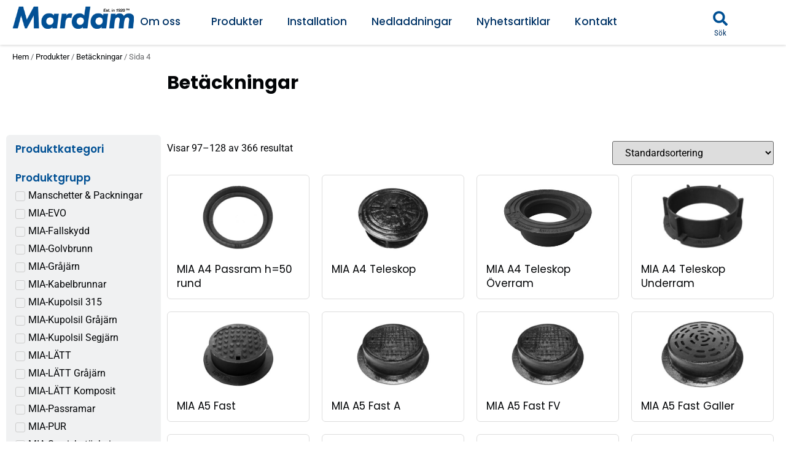

--- FILE ---
content_type: text/html; charset=UTF-8
request_url: https://mardam.se/produkt-kategori/betackningar/page/4/
body_size: 33028
content:
<!doctype html>
<html lang="sv-SE" prefix="og: https://ogp.me/ns#">
<head>
	<meta charset="UTF-8">
	<meta name="viewport" content="width=device-width, initial-scale=1">
	<link rel="profile" href="https://gmpg.org/xfn/11">
		<style>img:is([sizes="auto" i], [sizes^="auto," i]) {contain-intrinsic-size:3000px 1500px}</style>
	
<!-- Google Tag Manager for WordPress by gtm4wp.com -->
<script data-cfasync="false" data-pagespeed-no-defer>var gtm4wp_datalayer_name="dataLayer";var dataLayer=dataLayer||[];</script>
<!-- End Google Tag Manager for WordPress by gtm4wp.com -->
<!-- Sökmotoroptimering av Rank Math – https://rankmath.com/ -->
<title>Betäckningar - Mardam AB</title>
<meta name="robots" content="index, follow, max-snippet:-1, max-video-preview:-1, max-image-preview:large"/>
<link rel="canonical" href="https://mardam.se/produkt-kategori/betackningar/page/4/"/>
<link rel="prev" href="https://mardam.se/produkt-kategori/betackningar/page/3/"/>
<link rel="next" href="https://mardam.se/produkt-kategori/betackningar/page/5/"/>
<meta property="og:locale" content="sv_SE"/>
<meta property="og:type" content="article"/>
<meta property="og:title" content="Betäckningar - Mardam AB"/>
<meta property="og:url" content="https://mardam.se/produkt-kategori/betackningar/page/4/"/>
<meta property="og:site_name" content="Mardam AB"/>
<meta name="twitter:card" content="summary_large_image"/>
<meta name="twitter:title" content="Betäckningar - Mardam AB"/>
<meta name="twitter:label1" content="Produkter"/>
<meta name="twitter:data1" content="366"/>
<script type="application/ld+json" class="rank-math-schema">{"@context":"https://schema.org","@graph":[{"@type":"Organization","@id":"https://mardam.se/#organization","name":"Mardam AB"},{"@type":"WebSite","@id":"https://mardam.se/#website","url":"https://mardam.se","name":"Mardam AB","publisher":{"@id":"https://mardam.se/#organization"},"inLanguage":"sv-SE"},{"@type":"CollectionPage","@id":"https://mardam.se/produkt-kategori/betackningar/page/4/#webpage","url":"https://mardam.se/produkt-kategori/betackningar/page/4/","name":"Bet\u00e4ckningar - Mardam AB","isPartOf":{"@id":"https://mardam.se/#website"},"inLanguage":"sv-SE"}]}</script>
<!-- /Rank Math SEO-tillägg för WordPress -->

<link rel="alternate" type="application/rss+xml" title="Mardam AB &raquo; Webbflöde" href="https://mardam.se/feed/"/>
<link rel="alternate" type="application/rss+xml" title="Mardam AB &raquo; Kommentarsflöde" href="https://mardam.se/comments/feed/"/>
<link rel="alternate" type="application/rss+xml" title="Webbflöde för Mardam AB &raquo; Betäckningar, Kategori" href="https://mardam.se/produkt-kategori/betackningar/feed/"/>
<script>window._wpemojiSettings={"baseUrl":"https:\/\/s.w.org\/images\/core\/emoji\/16.0.1\/72x72\/","ext":".png","svgUrl":"https:\/\/s.w.org\/images\/core\/emoji\/16.0.1\/svg\/","svgExt":".svg","source":{"concatemoji":"https:\/\/mardam.se\/wp-includes\/js\/wp-emoji-release.min.js?ver=6.8.3"}};!function(s,n){var o,i,e;function c(e){try{var t={supportTests:e,timestamp:(new Date).valueOf()};sessionStorage.setItem(o,JSON.stringify(t))}catch(e){}}function p(e,t,n){e.clearRect(0,0,e.canvas.width,e.canvas.height),e.fillText(t,0,0);var t=new Uint32Array(e.getImageData(0,0,e.canvas.width,e.canvas.height).data),a=(e.clearRect(0,0,e.canvas.width,e.canvas.height),e.fillText(n,0,0),new Uint32Array(e.getImageData(0,0,e.canvas.width,e.canvas.height).data));return t.every(function(e,t){return e===a[t]})}function u(e,t){e.clearRect(0,0,e.canvas.width,e.canvas.height),e.fillText(t,0,0);for(var n=e.getImageData(16,16,1,1),a=0;a<n.data.length;a++)if(0!==n.data[a])return!1;return!0}function f(e,t,n,a){switch(t){case"flag":return n(e,"\ud83c\udff3\ufe0f\u200d\u26a7\ufe0f","\ud83c\udff3\ufe0f\u200b\u26a7\ufe0f")?!1:!n(e,"\ud83c\udde8\ud83c\uddf6","\ud83c\udde8\u200b\ud83c\uddf6")&&!n(e,"\ud83c\udff4\udb40\udc67\udb40\udc62\udb40\udc65\udb40\udc6e\udb40\udc67\udb40\udc7f","\ud83c\udff4\u200b\udb40\udc67\u200b\udb40\udc62\u200b\udb40\udc65\u200b\udb40\udc6e\u200b\udb40\udc67\u200b\udb40\udc7f");case"emoji":return!a(e,"\ud83e\udedf")}return!1}function g(e,t,n,a){var r="undefined"!=typeof WorkerGlobalScope&&self instanceof WorkerGlobalScope?new OffscreenCanvas(300,150):s.createElement("canvas"),o=r.getContext("2d",{willReadFrequently:!0}),i=(o.textBaseline="top",o.font="600 32px Arial",{});return e.forEach(function(e){i[e]=t(o,e,n,a)}),i}function t(e){var t=s.createElement("script");t.src=e,t.defer=!0,s.head.appendChild(t)}"undefined"!=typeof Promise&&(o="wpEmojiSettingsSupports",i=["flag","emoji"],n.supports={everything:!0,everythingExceptFlag:!0},e=new Promise(function(e){s.addEventListener("DOMContentLoaded",e,{once:!0})}),new Promise(function(t){var n=function(){try{var e=JSON.parse(sessionStorage.getItem(o));if("object"==typeof e&&"number"==typeof e.timestamp&&(new Date).valueOf()<e.timestamp+604800&&"object"==typeof e.supportTests)return e.supportTests}catch(e){}return null}();if(!n){if("undefined"!=typeof Worker&&"undefined"!=typeof OffscreenCanvas&&"undefined"!=typeof URL&&URL.createObjectURL&&"undefined"!=typeof Blob)try{var e="postMessage("+g.toString()+"("+[JSON.stringify(i),f.toString(),p.toString(),u.toString()].join(",")+"));",a=new Blob([e],{type:"text/javascript"}),r=new Worker(URL.createObjectURL(a),{name:"wpTestEmojiSupports"});return void(r.onmessage=function(e){c(n=e.data),r.terminate(),t(n)})}catch(e){}c(n=g(i,f,p,u))}t(n)}).then(function(e){for(var t in e)n.supports[t]=e[t],n.supports.everything=n.supports.everything&&n.supports[t],"flag"!==t&&(n.supports.everythingExceptFlag=n.supports.everythingExceptFlag&&n.supports[t]);n.supports.everythingExceptFlag=n.supports.everythingExceptFlag&&!n.supports.flag,n.DOMReady=!1,n.readyCallback=function(){n.DOMReady=!0}}).then(function(){return e}).then(function(){var e;n.supports.everything||(n.readyCallback(),(e=n.source||{}).concatemoji?t(e.concatemoji):e.wpemoji&&e.twemoji&&(t(e.twemoji),t(e.wpemoji)))}))}((window,document),window._wpemojiSettings);</script>
<link rel='stylesheet' id='embedpress-css-css' href='https://mardam.se/wp-content/plugins/embedpress/assets/css/A.embedpress.css,,qver==1762419610+blocks.build.css,,qver==1762419610,Mcc.LqFzobrjhk.css.pagespeed.cf.5jp0IlCuyC.css' media='all'/>

<style id='wp-emoji-styles-inline-css'>img.wp-smiley,img.emoji{display:inline!important;border:none!important;box-shadow:none!important;height:1em!important;width:1em!important;margin:0 .07em!important;vertical-align:-.1em!important;background:none!important;padding:0!important}</style>
<link rel='stylesheet' id='wp-block-library-css' href='https://mardam.se/wp-includes,_css,_dist,_block-library,_style.min.css,qver==6.8.3+wp-content,_plugins,_jet-engine,_assets,_css,_frontend.css,qver==3.7.9.1+wp-includes,_css,_dist,_components,_style.min.css,qver==6.8.3+wp-includes,_css,_dist,_preferences,_style.min.css,qver==6.8.3+wp-includes,_css,_dist,_block-editor,_style.min.css,qver==6.8.3+wp-includes,_css,_dist,_reusable-blocks,_style.min.css,qver==6.8.3+wp-includes,_css,_dist,_patterns,_style.min.css,qver==6.8.3+wp-includes,_css,_dist,_editor,_style.min.css,qver==6.8.3.pagespeed.cc.jcqusXUvEX.css' media='all'/>







<link rel='stylesheet' id='embedpress_pro-cgb-style-css-css' href='https://mardam.se/wp-content/plugins/embedpress-pro/Gutenberg/dist/blocks.style.build.css' media='all'/>
<style id='global-styles-inline-css'>:root{--wp--preset--aspect-ratio--square:1;--wp--preset--aspect-ratio--4-3: 4/3;--wp--preset--aspect-ratio--3-4: 3/4;--wp--preset--aspect-ratio--3-2: 3/2;--wp--preset--aspect-ratio--2-3: 2/3;--wp--preset--aspect-ratio--16-9: 16/9;--wp--preset--aspect-ratio--9-16: 9/16;--wp--preset--color--black:#000;--wp--preset--color--cyan-bluish-gray:#abb8c3;--wp--preset--color--white:#fff;--wp--preset--color--pale-pink:#f78da7;--wp--preset--color--vivid-red:#cf2e2e;--wp--preset--color--luminous-vivid-orange:#ff6900;--wp--preset--color--luminous-vivid-amber:#fcb900;--wp--preset--color--light-green-cyan:#7bdcb5;--wp--preset--color--vivid-green-cyan:#00d084;--wp--preset--color--pale-cyan-blue:#8ed1fc;--wp--preset--color--vivid-cyan-blue:#0693e3;--wp--preset--color--vivid-purple:#9b51e0;--wp--preset--gradient--vivid-cyan-blue-to-vivid-purple:linear-gradient(135deg,rgba(6,147,227,1) 0%,#9b51e0 100%);--wp--preset--gradient--light-green-cyan-to-vivid-green-cyan:linear-gradient(135deg,#7adcb4 0%,#00d082 100%);--wp--preset--gradient--luminous-vivid-amber-to-luminous-vivid-orange:linear-gradient(135deg,rgba(252,185,0,1) 0%,rgba(255,105,0,1) 100%);--wp--preset--gradient--luminous-vivid-orange-to-vivid-red:linear-gradient(135deg,rgba(255,105,0,1) 0%,#cf2e2e 100%);--wp--preset--gradient--very-light-gray-to-cyan-bluish-gray:linear-gradient(135deg,#eee 0%,#a9b8c3 100%);--wp--preset--gradient--cool-to-warm-spectrum:linear-gradient(135deg,#4aeadc 0%,#9778d1 20%,#cf2aba 40%,#ee2c82 60%,#fb6962 80%,#fef84c 100%);--wp--preset--gradient--blush-light-purple:linear-gradient(135deg,#ffceec 0%,#9896f0 100%);--wp--preset--gradient--blush-bordeaux:linear-gradient(135deg,#fecda5 0%,#fe2d2d 50%,#6b003e 100%);--wp--preset--gradient--luminous-dusk:linear-gradient(135deg,#ffcb70 0%,#c751c0 50%,#4158d0 100%);--wp--preset--gradient--pale-ocean:linear-gradient(135deg,#fff5cb 0%,#b6e3d4 50%,#33a7b5 100%);--wp--preset--gradient--electric-grass:linear-gradient(135deg,#caf880 0%,#71ce7e 100%);--wp--preset--gradient--midnight:linear-gradient(135deg,#020381 0%,#2874fc 100%);--wp--preset--font-size--small:13px;--wp--preset--font-size--medium:20px;--wp--preset--font-size--large:36px;--wp--preset--font-size--x-large:42px;--wp--preset--spacing--20:.44rem;--wp--preset--spacing--30:.67rem;--wp--preset--spacing--40:1rem;--wp--preset--spacing--50:1.5rem;--wp--preset--spacing--60:2.25rem;--wp--preset--spacing--70:3.38rem;--wp--preset--spacing--80:5.06rem;--wp--preset--shadow--natural:6px 6px 9px rgba(0,0,0,.2);--wp--preset--shadow--deep:12px 12px 50px rgba(0,0,0,.4);--wp--preset--shadow--sharp:6px 6px 0 rgba(0,0,0,.2);--wp--preset--shadow--outlined:6px 6px 0 -3px rgba(255,255,255,1) , 6px 6px rgba(0,0,0,1);--wp--preset--shadow--crisp:6px 6px 0 rgba(0,0,0,1)}:root{--wp--style--global--content-size:800px;--wp--style--global--wide-size:1200px}:where(body) {margin:0}.wp-site-blocks>.alignleft{float:left;margin-right:2em}.wp-site-blocks>.alignright{float:right;margin-left:2em}.wp-site-blocks>.aligncenter{justify-content:center;margin-left:auto;margin-right:auto}:where(.wp-site-blocks) > * {margin-block-start:24px;margin-block-end:0}:where(.wp-site-blocks) > :first-child {margin-block-start:0}:where(.wp-site-blocks) > :last-child {margin-block-end:0}:root{--wp--style--block-gap:24px}:root :where(.is-layout-flow) > :first-child{margin-block-start:0}:root :where(.is-layout-flow) > :last-child{margin-block-end:0}:root :where(.is-layout-flow) > *{margin-block-start:24px;margin-block-end:0}:root :where(.is-layout-constrained) > :first-child{margin-block-start:0}:root :where(.is-layout-constrained) > :last-child{margin-block-end:0}:root :where(.is-layout-constrained) > *{margin-block-start:24px;margin-block-end:0}:root :where(.is-layout-flex){gap:24px}:root :where(.is-layout-grid){gap:24px}.is-layout-flow>.alignleft{float:left;margin-inline-start:0;margin-inline-end:2em}.is-layout-flow>.alignright{float:right;margin-inline-start:2em;margin-inline-end:0}.is-layout-flow>.aligncenter{margin-left:auto!important;margin-right:auto!important}.is-layout-constrained>.alignleft{float:left;margin-inline-start:0;margin-inline-end:2em}.is-layout-constrained>.alignright{float:right;margin-inline-start:2em;margin-inline-end:0}.is-layout-constrained>.aligncenter{margin-left:auto!important;margin-right:auto!important}.is-layout-constrained > :where(:not(.alignleft):not(.alignright):not(.alignfull)){max-width:var(--wp--style--global--content-size);margin-left:auto!important;margin-right:auto!important}.is-layout-constrained>.alignwide{max-width:var(--wp--style--global--wide-size)}body .is-layout-flex{display:flex}.is-layout-flex{flex-wrap:wrap;align-items:center}.is-layout-flex > :is(*, div){margin:0}body .is-layout-grid{display:grid}.is-layout-grid > :is(*, div){margin:0}body{padding-top:0;padding-right:0;padding-bottom:0;padding-left:0}a:where(:not(.wp-element-button)){text-decoration:underline}:root :where(.wp-element-button, .wp-block-button__link){background-color:#32373c;border-width:0;color:#fff;font-family:inherit;font-size:inherit;line-height:inherit;padding: calc(0.667em + 2px) calc(1.333em + 2px);text-decoration:none}.has-black-color{color:var(--wp--preset--color--black)!important}.has-cyan-bluish-gray-color{color:var(--wp--preset--color--cyan-bluish-gray)!important}.has-white-color{color:var(--wp--preset--color--white)!important}.has-pale-pink-color{color:var(--wp--preset--color--pale-pink)!important}.has-vivid-red-color{color:var(--wp--preset--color--vivid-red)!important}.has-luminous-vivid-orange-color{color:var(--wp--preset--color--luminous-vivid-orange)!important}.has-luminous-vivid-amber-color{color:var(--wp--preset--color--luminous-vivid-amber)!important}.has-light-green-cyan-color{color:var(--wp--preset--color--light-green-cyan)!important}.has-vivid-green-cyan-color{color:var(--wp--preset--color--vivid-green-cyan)!important}.has-pale-cyan-blue-color{color:var(--wp--preset--color--pale-cyan-blue)!important}.has-vivid-cyan-blue-color{color:var(--wp--preset--color--vivid-cyan-blue)!important}.has-vivid-purple-color{color:var(--wp--preset--color--vivid-purple)!important}.has-black-background-color{background-color:var(--wp--preset--color--black)!important}.has-cyan-bluish-gray-background-color{background-color:var(--wp--preset--color--cyan-bluish-gray)!important}.has-white-background-color{background-color:var(--wp--preset--color--white)!important}.has-pale-pink-background-color{background-color:var(--wp--preset--color--pale-pink)!important}.has-vivid-red-background-color{background-color:var(--wp--preset--color--vivid-red)!important}.has-luminous-vivid-orange-background-color{background-color:var(--wp--preset--color--luminous-vivid-orange)!important}.has-luminous-vivid-amber-background-color{background-color:var(--wp--preset--color--luminous-vivid-amber)!important}.has-light-green-cyan-background-color{background-color:var(--wp--preset--color--light-green-cyan)!important}.has-vivid-green-cyan-background-color{background-color:var(--wp--preset--color--vivid-green-cyan)!important}.has-pale-cyan-blue-background-color{background-color:var(--wp--preset--color--pale-cyan-blue)!important}.has-vivid-cyan-blue-background-color{background-color:var(--wp--preset--color--vivid-cyan-blue)!important}.has-vivid-purple-background-color{background-color:var(--wp--preset--color--vivid-purple)!important}.has-black-border-color{border-color:var(--wp--preset--color--black)!important}.has-cyan-bluish-gray-border-color{border-color:var(--wp--preset--color--cyan-bluish-gray)!important}.has-white-border-color{border-color:var(--wp--preset--color--white)!important}.has-pale-pink-border-color{border-color:var(--wp--preset--color--pale-pink)!important}.has-vivid-red-border-color{border-color:var(--wp--preset--color--vivid-red)!important}.has-luminous-vivid-orange-border-color{border-color:var(--wp--preset--color--luminous-vivid-orange)!important}.has-luminous-vivid-amber-border-color{border-color:var(--wp--preset--color--luminous-vivid-amber)!important}.has-light-green-cyan-border-color{border-color:var(--wp--preset--color--light-green-cyan)!important}.has-vivid-green-cyan-border-color{border-color:var(--wp--preset--color--vivid-green-cyan)!important}.has-pale-cyan-blue-border-color{border-color:var(--wp--preset--color--pale-cyan-blue)!important}.has-vivid-cyan-blue-border-color{border-color:var(--wp--preset--color--vivid-cyan-blue)!important}.has-vivid-purple-border-color{border-color:var(--wp--preset--color--vivid-purple)!important}.has-vivid-cyan-blue-to-vivid-purple-gradient-background{background:var(--wp--preset--gradient--vivid-cyan-blue-to-vivid-purple)!important}.has-light-green-cyan-to-vivid-green-cyan-gradient-background{background:var(--wp--preset--gradient--light-green-cyan-to-vivid-green-cyan)!important}.has-luminous-vivid-amber-to-luminous-vivid-orange-gradient-background{background:var(--wp--preset--gradient--luminous-vivid-amber-to-luminous-vivid-orange)!important}.has-luminous-vivid-orange-to-vivid-red-gradient-background{background:var(--wp--preset--gradient--luminous-vivid-orange-to-vivid-red)!important}.has-very-light-gray-to-cyan-bluish-gray-gradient-background{background:var(--wp--preset--gradient--very-light-gray-to-cyan-bluish-gray)!important}.has-cool-to-warm-spectrum-gradient-background{background:var(--wp--preset--gradient--cool-to-warm-spectrum)!important}.has-blush-light-purple-gradient-background{background:var(--wp--preset--gradient--blush-light-purple)!important}.has-blush-bordeaux-gradient-background{background:var(--wp--preset--gradient--blush-bordeaux)!important}.has-luminous-dusk-gradient-background{background:var(--wp--preset--gradient--luminous-dusk)!important}.has-pale-ocean-gradient-background{background:var(--wp--preset--gradient--pale-ocean)!important}.has-electric-grass-gradient-background{background:var(--wp--preset--gradient--electric-grass)!important}.has-midnight-gradient-background{background:var(--wp--preset--gradient--midnight)!important}.has-small-font-size{font-size:var(--wp--preset--font-size--small)!important}.has-medium-font-size{font-size:var(--wp--preset--font-size--medium)!important}.has-large-font-size{font-size:var(--wp--preset--font-size--large)!important}.has-x-large-font-size{font-size:var(--wp--preset--font-size--x-large)!important}:root :where(.wp-block-pullquote){font-size:1.5em;line-height:1.6}</style>
<link rel='stylesheet' id='woocommerce-layout-css' href='https://mardam.se/wp-content/plugins/woocommerce/assets/css/woocommerce-layout.css?ver=10.3.5' media='all'/>
<link rel='stylesheet' id='woocommerce-smallscreen-css' href='https://mardam.se/wp-content/plugins/woocommerce/assets/css/woocommerce-smallscreen.css?ver=10.3.5' media='only screen and (max-width: 768px)'/>
<link rel='stylesheet' id='woocommerce-general-css' href='https://mardam.se/wp-content/plugins/woocommerce/assets/css/woocommerce.css?ver=10.3.5' media='all'/>
<style id='woocommerce-inline-inline-css'>.woocommerce form .form-row .required{visibility:visible}</style>
<link rel='stylesheet' id='cmplz-general-css' href='https://mardam.se/wp-content/A.plugins,,_complianz-gdpr-premium,,_assets,,_css,,_cookieblocker.min.css,,qver==1763369647+plugins,,_woocommerce,,_assets,,_css,,_brands.css,,qver==10.3.5+themes,,_hello-elementor,,_assets,,_css,,_reset.css,,qver==3.4.5+themes,,_hello-elementor,,_assets,,_css,,_theme.css,,qver==3.4.5+themes,,_hello-elementor,,_assets,,_css,,_header-footer.css,,qver==3.4.5+plugins,,_elementor,,_assets,,_css,,_frontend.min.css,,qver==3.33.0+uploads,,_elementor,,_css,,_post-6.css,,qver==1763596381+plugins,,_elementor,,_assets,,_css,,_widget-image.min.css,,qver==3.33.0+plugins,,_elementor-pro,,_assets,,_css,,_widget-nav-menu.min.css,,qver==3.33.1+plugins,,_elementor,,_assets,,_css,,_widget-heading.min.css,,qver==3.33.0+plugins,,_elementor-pro,,_assets,,_css,,_widget-search-form.min.css,,qver==3.33.1+plugins,,_elementor-pro,,_assets,,_css,,_widget-woocommerce-menu-cart.min.css,,qver==3.33.1+plugins,,_elementor-pro,,_assets,,_css,,_modules,,_sticky.min.css,,qver==3.33.1,Mcc.eHy0vTY_SB.css.pagespeed.cf.X_kz3QoyKh.css' media='all'/>












<link rel='stylesheet' id='widget-form-css' href='https://mardam.se/wp-content/plugins,_elementor-pro,_assets,_css,_widget-form.min.css,qver==3.33.1+plugins,_elementor,_assets,_css,_widget-social-icons.min.css,qver==3.33.0+plugins,_elementor,_assets,_css,_conditionals,_apple-webkit.min.css,qver==3.33.0+plugins,_elementor,_assets,_css,_widget-spacer.min.css,qver==3.33.0+plugins,_elementor-pro,_assets,_css,_widget-woocommerce-products.min.css,qver==3.33.1+plugins,_elementor-pro,_assets,_css,_widget-woocommerce-products-archive.min.css,qver==3.33.1+uploads,_elementor,_css,_post-44.css,qver==1763596381+uploads,_elementor,_css,_post-382.css,qver==1763596382+uploads,_elementor,_css,_post-328.css,qver==1763596382+plugins,_elementor-pro,_assets,_css,_woocommerce-notices.min.css,qver==3.33.1+uploads,_elementor,_google-fonts,_css,_poppins.css,qver==1763380079+uploads,_elementor,_google-fonts,_css,_opensans.css,qver==1763380081.pagespeed.cc.3waJUEAHq3.css' media='all'/>











<link rel='stylesheet' id='elementor-gf-local-roboto-css' href='https://mardam.se/wp-content/uploads/elementor/google-fonts/css/roboto.css,qver==1763380083+robotocondensed.css,qver==1763380085.pagespeed.cc.10uwfdmeIE.css' media='all'/>

<script src="https://mardam.se/wp-includes/js/jquery/jquery.min.js,qver==3.7.1+jquery-migrate.min.js,qver==3.4.1.pagespeed.jc.Wh1rARuu8_.js"></script><script>eval(mod_pagespeed_zTAsW_19em);</script>
<script>eval(mod_pagespeed_VBSQFfAYzw);</script>
<script src="https://mardam.se/wp-content/plugins/woocommerce/assets/js/jquery-blockui/jquery.blockUI.min.js,qver=2.7.0-wc.10.3.5.pagespeed.jm.7mW3IicG32.js" id="wc-jquery-blockui-js" defer data-wp-strategy="defer"></script>
<script id="wc-add-to-cart-js-extra">var wc_add_to_cart_params={"ajax_url":"\/wp-admin\/admin-ajax.php","wc_ajax_url":"\/?wc-ajax=%%endpoint%%","i18n_view_cart":"Mina produkter","cart_url":"https:\/\/mardam.se\/mina-produkter\/","is_cart":"","cart_redirect_after_add":"no"};</script>
<script src="https://mardam.se/wp-content/plugins/woocommerce/assets/js/frontend/add-to-cart.min.js?ver=10.3.5" id="wc-add-to-cart-js" defer data-wp-strategy="defer"></script>
<script id="wc-js-cookie-js" defer data-wp-strategy="defer">!function(e,t){"object"==typeof exports&&"undefined"!=typeof module?module.exports=t():"function"==typeof define&&define.amd?define(t):(e="undefined"!=typeof globalThis?globalThis:e||self,function(){var n=e.Cookies,o=e.Cookies=t();o.noConflict=function(){return e.Cookies=n,o}}())}(this,function(){"use strict";function e(e){for(var t=1;t<arguments.length;t++){var n=arguments[t];for(var o in n)e[o]=n[o]}return e}return function t(n,o){function r(t,r,i){if("undefined"!=typeof document){"number"==typeof(i=e({},o,i)).expires&&(i.expires=new Date(Date.now()+864e5*i.expires)),i.expires&&(i.expires=i.expires.toUTCString()),t=encodeURIComponent(t).replace(/%(2[346B]|5E|60|7C)/g,decodeURIComponent).replace(/[()]/g,escape);var c="";for(var u in i)i[u]&&(c+="; "+u,!0!==i[u]&&(c+="="+i[u].split(";")[0]));return document.cookie=t+"="+n.write(r,t)+c}}return Object.create({set:r,get:function(e){if("undefined"!=typeof document&&(!arguments.length||e)){for(var t=document.cookie?document.cookie.split("; "):[],o={},r=0;r<t.length;r++){var i=t[r].split("="),c=i.slice(1).join("=");try{var u=decodeURIComponent(i[0]);if(o[u]=n.read(c,u),e===u)break}catch(f){}}return e?o[e]:o}},remove:function(t,n){r(t,"",e({},n,{expires:-1}))},withAttributes:function(n){return t(this.converter,e({},this.attributes,n))},withConverter:function(n){return t(e({},this.converter,n),this.attributes)}},{attributes:{value:Object.freeze(o)},converter:{value:Object.freeze(n)}})}({read:function(e){return'"'===e[0]&&(e=e.slice(1,-1)),e.replace(/(%[\dA-F]{2})+/gi,decodeURIComponent)},write:function(e){return encodeURIComponent(e).replace(/%(2[346BF]|3[AC-F]|40|5[BDE]|60|7[BCD])/g,decodeURIComponent)}},{path:"/"})});</script>
<script id="woocommerce-js-extra">var woocommerce_params={"ajax_url":"\/wp-admin\/admin-ajax.php","wc_ajax_url":"\/?wc-ajax=%%endpoint%%","i18n_password_show":"Visa l\u00f6senord","i18n_password_hide":"D\u00f6lj l\u00f6senord"};</script>
<script src="https://mardam.se/wp-content/plugins/woocommerce/assets/js/frontend/woocommerce.min.js?ver=10.3.5" id="woocommerce-js" defer data-wp-strategy="defer"></script>
<link rel="https://api.w.org/" href="https://mardam.se/wp-json/"/><link rel="alternate" title="JSON" type="application/json" href="https://mardam.se/wp-json/wp/v2/product_cat/48"/><link rel="EditURI" type="application/rsd+xml" title="RSD" href="https://mardam.se/xmlrpc.php?rsd"/>
<meta name="generator" content="WordPress 6.8.3"/>
			<style>.cmplz-hidden{display:none!important}</style>
<!-- Google Tag Manager for WordPress by gtm4wp.com -->
<!-- GTM Container placement set to off -->
<script data-cfasync="false" data-pagespeed-no-defer>var dataLayer_content={"pagePostType":"product","pagePostType2":"tax-product","pageCategory":[]};dataLayer.push(dataLayer_content);</script>
<script data-cfasync="false" data-pagespeed-no-defer>console.warn&&console.warn("[GTM4WP] Google Tag Manager container code placement set to OFF !!!");console.warn&&console.warn("[GTM4WP] Data layer codes are active but GTM container must be loaded using custom coding !!!");</script>
<script data-cfasync="false" data-pagespeed-no-defer>if(typeof gtag=="undefined"){function gtag(){dataLayer.push(arguments);}}gtag("consent","default",{"analytics_storage":"denied","ad_storage":"denied","ad_user_data":"denied","ad_personalization":"denied","functionality_storage":"denied","security_storage":"denied","personalization_storage":"denied",});</script>
<!-- End Google Tag Manager for WordPress by gtm4wp.com -->	<noscript><style>.woocommerce-product-gallery{opacity:1!important}</style></noscript>
	<meta name="generator" content="Elementor 3.33.0; features: e_font_icon_svg, additional_custom_breakpoints; settings: css_print_method-external, google_font-enabled, font_display-swap">
			<style>.e-con.e-parent:nth-of-type(n+4):not(.e-lazyloaded):not(.e-no-lazyload),
				.e-con.e-parent:nth-of-type(n+4):not(.e-lazyloaded):not(.e-no-lazyload) * {background-image:none!important}@media screen and (max-height:1024px){.e-con.e-parent:nth-of-type(n+3):not(.e-lazyloaded):not(.e-no-lazyload),
					.e-con.e-parent:nth-of-type(n+3):not(.e-lazyloaded):not(.e-no-lazyload) * {background-image:none!important}}@media screen and (max-height:640px){.e-con.e-parent:nth-of-type(n+2):not(.e-lazyloaded):not(.e-no-lazyload),
					.e-con.e-parent:nth-of-type(n+2):not(.e-lazyloaded):not(.e-no-lazyload) * {background-image:none!important}}</style>
			</head>
<body data-cmplz=2 class="archive paged tax-product_cat term-betackningar term-48 wp-custom-logo wp-embed-responsive paged-4 wp-theme-hello-elementor theme-hello-elementor woocommerce woocommerce-page woocommerce-no-js hello-elementor-default e-wc-error-notice e-wc-message-notice e-wc-info-notice elementor-page-328 elementor-default elementor-template-full-width elementor-kit-6"><noscript><meta HTTP-EQUIV="refresh" content="0;url='https://mardam.se/produkt-kategori/betackningar/page/4/?PageSpeed=noscript'" /><style><!--table,div,span,font,p{display:none} --></style><div style="display:block">Please click <a href="https://mardam.se/produkt-kategori/betackningar/page/4/?PageSpeed=noscript">here</a> if you are not redirected within a few seconds.</div></noscript>


<a class="skip-link screen-reader-text" href="#content">Hoppa till innehåll</a>

		<header data-elementor-type="header" data-elementor-id="44" class="elementor elementor-44 elementor-location-header" data-elementor-post-type="elementor_library">
			<div class="elementor-element elementor-element-72b431ac elementor-hidden-desktop elementor-hidden-tablet elementor-hidden-mobile e-flex e-con-boxed e-con e-parent" data-id="72b431ac" data-element_type="container" data-settings="{&quot;sticky&quot;:&quot;top&quot;,&quot;background_background&quot;:&quot;classic&quot;,&quot;jet_parallax_layout_list&quot;:[],&quot;sticky_on&quot;:[&quot;desktop&quot;,&quot;tablet&quot;,&quot;mobile&quot;],&quot;sticky_offset&quot;:0,&quot;sticky_effects_offset&quot;:0,&quot;sticky_anchor_link_offset&quot;:0}">
					<div class="e-con-inner">
		<div class="elementor-element elementor-element-4bd41729 e-con-full e-flex e-con e-child" data-id="4bd41729" data-element_type="container" data-settings="{&quot;background_background&quot;:&quot;classic&quot;,&quot;jet_parallax_layout_list&quot;:[]}">
		<div class="elementor-element elementor-element-6c24d8ba e-con-full e-flex e-con e-child" data-id="6c24d8ba" data-element_type="container" data-settings="{&quot;jet_parallax_layout_list&quot;:[]}">
				<div class="elementor-element elementor-element-2bfbb69f elementor-widget__width-auto elementor-widget elementor-widget-theme-site-logo elementor-widget-image" data-id="2bfbb69f" data-element_type="widget" data-widget_type="theme-site-logo.default">
				<div class="elementor-widget-container">
											<a href="https://mardam.se">
			<img fetchpriority="high" width="600" height="113" src="https://mardam.se/wp-content/uploads/xMardam-logo-2023-blue-600px.png.pagespeed.ic.BQyscXz34x.webp" class="attachment-full size-full wp-image-61" alt="" srcset="https://mardam.se/wp-content/uploads/xMardam-logo-2023-blue-600px.png.pagespeed.ic.BQyscXz34x.webp 600w, https://mardam.se/wp-content/uploads/xMardam-logo-2023-blue-600px-300x57.png.pagespeed.ic.q6JkD3CiaP.webp 300w" sizes="(max-width: 600px) 100vw, 600px"/>				</a>
											</div>
				</div>
				</div>
		<div class="elementor-element elementor-element-4d72a56a elementor-hidden-tablet elementor-hidden-mobile hide-on-checkout e-flex e-con-boxed e-con e-child" data-id="4d72a56a" data-element_type="container" data-settings="{&quot;jet_parallax_layout_list&quot;:[]}">
					<div class="e-con-inner">
				<div class="elementor-element elementor-element-7cff6b17 elementor-nav-menu--stretch elementor-widget-mobile__width-auto elementor-nav-menu__align-start elementor-hidden-tablet elementor-hidden-mobile elementor-nav-menu--dropdown-tablet elementor-nav-menu__text-align-aside elementor-nav-menu--toggle elementor-nav-menu--burger elementor-widget elementor-widget-nav-menu" data-id="7cff6b17" data-element_type="widget" data-settings="{&quot;full_width&quot;:&quot;stretch&quot;,&quot;submenu_icon&quot;:{&quot;value&quot;:&quot;&lt;i aria-hidden=\&quot;true\&quot; class=\&quot;\&quot;&gt;&lt;\/i&gt;&quot;,&quot;library&quot;:&quot;&quot;},&quot;layout&quot;:&quot;horizontal&quot;,&quot;toggle&quot;:&quot;burger&quot;}" data-widget_type="nav-menu.default">
				<div class="elementor-widget-container">
								<nav aria-label="Meny" class="elementor-nav-menu--main elementor-nav-menu__container elementor-nav-menu--layout-horizontal e--pointer-none">
				<ul id="menu-1-7cff6b17" class="elementor-nav-menu"><li class="menu-item menu-item-type-post_type menu-item-object-page menu-item-has-children menu-item-39"><a href="https://mardam.se/om-oss/" class="elementor-item">Om oss</a>
<ul class="sub-menu elementor-nav-menu--dropdown">
	<li class="menu-item menu-item-type-post_type menu-item-object-page menu-item-2272"><a href="https://mardam.se/om-oss/" class="elementor-sub-item">Om oss</a></li>
	<li class="menu-item menu-item-type-post_type menu-item-object-page menu-item-2268"><a href="https://mardam.se/verksamhetspolicy/" class="elementor-sub-item">Verksamhetspolicy</a></li>
	<li class="menu-item menu-item-type-post_type menu-item-object-page menu-item-2735"><a href="https://mardam.se/cookie-policy-eu/" class="elementor-sub-item">Cookie Policy (EU)</a></li>
	<li class="menu-item menu-item-type-post_type menu-item-object-page menu-item-privacy-policy menu-item-2734"><a rel="privacy-policy" href="https://mardam.se/sekretesspolicy-eu/" class="elementor-sub-item">Sekretesspolicy (EU)</a></li>
</ul>
</li>
<li class="menu-item menu-item-type-post_type menu-item-object-page menu-item-40"><a href="https://mardam.se/produkter/" class="elementor-item">Produkter</a></li>
<li class="menu-item menu-item-type-post_type menu-item-object-page menu-item-41"><a href="https://mardam.se/tjanster/" class="elementor-item">Installation</a></li>
<li class="menu-item menu-item-type-post_type menu-item-object-page menu-item-38"><a href="https://mardam.se/nedladdningar/" class="elementor-item">Nedladdningar</a></li>
<li class="menu-item menu-item-type-post_type menu-item-object-page menu-item-2149"><a href="https://mardam.se/nyheter/" class="elementor-item">Nyhetsartiklar</a></li>
<li class="menu-item menu-item-type-post_type menu-item-object-page menu-item-35"><a href="https://mardam.se/kontakt/" class="elementor-item">Kontakt</a></li>
</ul>			</nav>
					<div class="elementor-menu-toggle" role="button" tabindex="0" aria-label="Slå på/av meny" aria-expanded="false">
			<svg aria-hidden="true" role="presentation" class="elementor-menu-toggle__icon--open e-font-icon-svg e-eicon-menu-bar" viewBox="0 0 1000 1000" xmlns="http://www.w3.org/2000/svg"><path d="M104 333H896C929 333 958 304 958 271S929 208 896 208H104C71 208 42 237 42 271S71 333 104 333ZM104 583H896C929 583 958 554 958 521S929 458 896 458H104C71 458 42 487 42 521S71 583 104 583ZM104 833H896C929 833 958 804 958 771S929 708 896 708H104C71 708 42 737 42 771S71 833 104 833Z"></path></svg><svg aria-hidden="true" role="presentation" class="elementor-menu-toggle__icon--close e-font-icon-svg e-eicon-close" viewBox="0 0 1000 1000" xmlns="http://www.w3.org/2000/svg"><path d="M742 167L500 408 258 167C246 154 233 150 217 150 196 150 179 158 167 167 154 179 150 196 150 212 150 229 154 242 171 254L408 500 167 742C138 771 138 800 167 829 196 858 225 858 254 829L496 587 738 829C750 842 767 846 783 846 800 846 817 842 829 829 842 817 846 804 846 783 846 767 842 750 829 737L588 500 833 258C863 229 863 200 833 171 804 137 775 137 742 167Z"></path></svg>		</div>
					<nav class="elementor-nav-menu--dropdown elementor-nav-menu__container" aria-hidden="true">
				<ul id="menu-2-7cff6b17" class="elementor-nav-menu"><li class="menu-item menu-item-type-post_type menu-item-object-page menu-item-has-children menu-item-39"><a href="https://mardam.se/om-oss/" class="elementor-item" tabindex="-1">Om oss</a>
<ul class="sub-menu elementor-nav-menu--dropdown">
	<li class="menu-item menu-item-type-post_type menu-item-object-page menu-item-2272"><a href="https://mardam.se/om-oss/" class="elementor-sub-item" tabindex="-1">Om oss</a></li>
	<li class="menu-item menu-item-type-post_type menu-item-object-page menu-item-2268"><a href="https://mardam.se/verksamhetspolicy/" class="elementor-sub-item" tabindex="-1">Verksamhetspolicy</a></li>
	<li class="menu-item menu-item-type-post_type menu-item-object-page menu-item-2735"><a href="https://mardam.se/cookie-policy-eu/" class="elementor-sub-item" tabindex="-1">Cookie Policy (EU)</a></li>
	<li class="menu-item menu-item-type-post_type menu-item-object-page menu-item-privacy-policy menu-item-2734"><a rel="privacy-policy" href="https://mardam.se/sekretesspolicy-eu/" class="elementor-sub-item" tabindex="-1">Sekretesspolicy (EU)</a></li>
</ul>
</li>
<li class="menu-item menu-item-type-post_type menu-item-object-page menu-item-40"><a href="https://mardam.se/produkter/" class="elementor-item" tabindex="-1">Produkter</a></li>
<li class="menu-item menu-item-type-post_type menu-item-object-page menu-item-41"><a href="https://mardam.se/tjanster/" class="elementor-item" tabindex="-1">Installation</a></li>
<li class="menu-item menu-item-type-post_type menu-item-object-page menu-item-38"><a href="https://mardam.se/nedladdningar/" class="elementor-item" tabindex="-1">Nedladdningar</a></li>
<li class="menu-item menu-item-type-post_type menu-item-object-page menu-item-2149"><a href="https://mardam.se/nyheter/" class="elementor-item" tabindex="-1">Nyhetsartiklar</a></li>
<li class="menu-item menu-item-type-post_type menu-item-object-page menu-item-35"><a href="https://mardam.se/kontakt/" class="elementor-item" tabindex="-1">Kontakt</a></li>
</ul>			</nav>
						</div>
				</div>
					</div>
				</div>
				</div>
		<div class="elementor-element elementor-element-4ee31719 e-con-full hide-on-checkout e-flex e-con e-child" data-id="4ee31719" data-element_type="container" data-settings="{&quot;jet_parallax_layout_list&quot;:[]}">
		<div class="elementor-element elementor-element-31b5ed12 elementor-hidden-desktop elementor-hidden-tablet elementor-hidden-mobile e-flex e-con-boxed e-con e-child" data-id="31b5ed12" data-element_type="container" data-settings="{&quot;jet_parallax_layout_list&quot;:[]}">
					<div class="e-con-inner">
				<div class="elementor-element elementor-element-1bd4d7e elementor-widget-mobile__width-auto elementor-widget__width-auto elementor-widget-tablet__width-auto elementor-view-default elementor-widget elementor-widget-icon" data-id="1bd4d7e" data-element_type="widget" data-widget_type="icon.default">
				<div class="elementor-widget-container">
							<div class="elementor-icon-wrapper">
			<a class="elementor-icon" href="/mitt-konto">
			<svg aria-hidden="true" class="e-font-icon-svg e-far-user" viewBox="0 0 448 512" xmlns="http://www.w3.org/2000/svg"><path d="M313.6 304c-28.7 0-42.5 16-89.6 16-47.1 0-60.8-16-89.6-16C60.2 304 0 364.2 0 438.4V464c0 26.5 21.5 48 48 48h352c26.5 0 48-21.5 48-48v-25.6c0-74.2-60.2-134.4-134.4-134.4zM400 464H48v-25.6c0-47.6 38.8-86.4 86.4-86.4 14.6 0 38.3 16 89.6 16 51.7 0 74.9-16 89.6-16 47.6 0 86.4 38.8 86.4 86.4V464zM224 288c79.5 0 144-64.5 144-144S303.5 0 224 0 80 64.5 80 144s64.5 144 144 144zm0-240c52.9 0 96 43.1 96 96s-43.1 96-96 96-96-43.1-96-96 43.1-96 96-96z"></path></svg>			</a>
		</div>
						</div>
				</div>
				<div class="elementor-element elementor-element-36b0349b elementor-hidden-mobile elementor-widget elementor-widget-heading" data-id="36b0349b" data-element_type="widget" data-widget_type="heading.default">
				<div class="elementor-widget-container">
					<h4 class="elementor-heading-title elementor-size-default"><a href="/mitt-konto">Logga in</a></h4>				</div>
				</div>
					</div>
				</div>
		<div class="elementor-element elementor-element-be0382 e-flex e-con-boxed e-con e-child" data-id="be0382" data-element_type="container" data-settings="{&quot;jet_parallax_layout_list&quot;:[]}">
					<div class="e-con-inner">
				<div class="elementor-element elementor-element-5304d584 elementor-search-form--skin-full_screen elementor-widget-mobile__width-auto elementor-widget-tablet__width-auto elementor-widget elementor-widget-search-form" data-id="5304d584" data-element_type="widget" data-settings="{&quot;skin&quot;:&quot;full_screen&quot;}" data-widget_type="search-form.default">
				<div class="elementor-widget-container">
							<search role="search">
			<form class="elementor-search-form" action="https://mardam.se" method="get">
												<div class="elementor-search-form__toggle" role="button" tabindex="0" aria-label="Sök">
					<div class="e-font-icon-svg-container"><svg aria-hidden="true" class="e-font-icon-svg e-fas-search" viewBox="0 0 512 512" xmlns="http://www.w3.org/2000/svg"><path d="M505 442.7L405.3 343c-4.5-4.5-10.6-7-17-7H372c27.6-35.3 44-79.7 44-128C416 93.1 322.9 0 208 0S0 93.1 0 208s93.1 208 208 208c48.3 0 92.7-16.4 128-44v16.3c0 6.4 2.5 12.5 7 17l99.7 99.7c9.4 9.4 24.6 9.4 33.9 0l28.3-28.3c9.4-9.4 9.4-24.6.1-34zM208 336c-70.7 0-128-57.2-128-128 0-70.7 57.2-128 128-128 70.7 0 128 57.2 128 128 0 70.7-57.2 128-128 128z"></path></svg></div>				</div>
								<div class="elementor-search-form__container">
					<label class="elementor-screen-only" for="elementor-search-form-5304d584">Sök</label>

					
					<input id="elementor-search-form-5304d584" placeholder="Sök..." class="elementor-search-form__input" type="search" name="s" value="">
					
					
										<div class="dialog-lightbox-close-button dialog-close-button" role="button" tabindex="0" aria-label="Stäng denna sökruta.">
						<svg aria-hidden="true" class="e-font-icon-svg e-eicon-close" viewBox="0 0 1000 1000" xmlns="http://www.w3.org/2000/svg"><path d="M742 167L500 408 258 167C246 154 233 150 217 150 196 150 179 158 167 167 154 179 150 196 150 212 150 229 154 242 171 254L408 500 167 742C138 771 138 800 167 829 196 858 225 858 254 829L496 587 738 829C750 842 767 846 783 846 800 846 817 842 829 829 842 817 846 804 846 783 846 767 842 750 829 737L588 500 833 258C863 229 863 200 833 171 804 137 775 137 742 167Z"></path></svg>					</div>
									</div>
			</form>
		</search>
						</div>
				</div>
				<div class="elementor-element elementor-element-13333176 elementor-hidden-mobile elementor-widget elementor-widget-heading" data-id="13333176" data-element_type="widget" data-widget_type="heading.default">
				<div class="elementor-widget-container">
					<h4 class="elementor-heading-title elementor-size-default">Sök</h4>				</div>
				</div>
					</div>
				</div>
		<div class="elementor-element elementor-element-49387ddb elementor-hidden-desktop elementor-hidden-tablet elementor-hidden-mobile e-flex e-con-boxed e-con e-child" data-id="49387ddb" data-element_type="container" data-settings="{&quot;jet_parallax_layout_list&quot;:[]}">
					<div class="e-con-inner">
				<div class="elementor-element elementor-element-a6be70f toggle-icon--bag-medium elementor-widget-mobile__width-auto elementor-widget__width-auto elementor-widget-tablet__width-auto elementor-menu-cart--empty-indicator-hide elementor-menu-cart--cart-type-mini-cart elementor-menu-cart--items-indicator-bubble elementor-menu-cart--show-remove-button-yes elementor-widget elementor-widget-woocommerce-menu-cart" data-id="a6be70f" data-element_type="widget" data-settings="{&quot;cart_type&quot;:&quot;mini-cart&quot;,&quot;open_cart&quot;:&quot;click&quot;}" data-widget_type="woocommerce-menu-cart.default">
				<div class="elementor-widget-container">
							<div class="elementor-menu-cart__wrapper">
							<div class="elementor-menu-cart__toggle_wrapper">
					<div class="elementor-menu-cart__container elementor-lightbox" aria-hidden="true">
						<div class="elementor-menu-cart__main" aria-hidden="true">
									<div class="elementor-menu-cart__close-button">
					</div>
									<div class="widget_shopping_cart_content">
															</div>
						</div>
					</div>
							<div class="elementor-menu-cart__toggle elementor-button-wrapper">
			<a id="elementor-menu-cart__toggle_button" href="#" class="elementor-menu-cart__toggle_button elementor-button elementor-size-sm" aria-expanded="false">
				<span class="elementor-button-text"><span class="woocommerce-Price-amount amount"><bdi>0&nbsp;<span class="woocommerce-Price-currencySymbol">&#107;&#114;</span></bdi></span></span>
				<span class="elementor-button-icon">
					<span class="elementor-button-icon-qty" data-counter="0">0</span>
					<svg class="e-font-icon-svg e-eicon-bag-medium" viewBox="0 0 1000 1000" xmlns="http://www.w3.org/2000/svg"><path d="M323 292L323 207C329 95 391 33 501 33 610 33 673 95 677 209V292H750C796 292 833 329 833 375V875C833 921 796 958 750 958H250C204 958 167 921 167 875V375C167 329 204 292 250 292H323ZM385 292H615L615 210C611 130 577 95 501 95 425 95 390 130 385 209L385 292ZM323 354H250C238 354 229 363 229 375V875C229 887 238 896 250 896H750C762 896 771 887 771 875V375C771 363 762 354 750 354H677V454C677 471 663 485 646 485S615 471 615 454L615 354H385L385 454C385 471 371 485 354 485 337 485 323 471 323 454L323 354Z"></path></svg>					<span class="elementor-screen-only">Varukorg</span>
				</span>
			</a>
		</div>
						</div>
					</div> <!-- close elementor-menu-cart__wrapper -->
						</div>
				</div>
				<div class="elementor-element elementor-element-5036b9a9 elementor-hidden-mobile elementor-widget elementor-widget-heading" data-id="5036b9a9" data-element_type="widget" data-widget_type="heading.default">
				<div class="elementor-widget-container">
					<h4 class="elementor-heading-title elementor-size-default">Mina produkter</h4>				</div>
				</div>
					</div>
				</div>
				</div>
					</div>
				</div>
		<div class="elementor-element elementor-element-b382a07 e-flex e-con-boxed e-con e-parent" data-id="b382a07" data-element_type="container" data-settings="{&quot;sticky&quot;:&quot;top&quot;,&quot;background_background&quot;:&quot;classic&quot;,&quot;jet_parallax_layout_list&quot;:[],&quot;sticky_on&quot;:[&quot;desktop&quot;,&quot;tablet&quot;,&quot;mobile&quot;],&quot;sticky_offset&quot;:0,&quot;sticky_effects_offset&quot;:0,&quot;sticky_anchor_link_offset&quot;:0}">
					<div class="e-con-inner">
		<div class="elementor-element elementor-element-c22ad03 e-con-full e-flex e-con e-child" data-id="c22ad03" data-element_type="container" data-settings="{&quot;background_background&quot;:&quot;classic&quot;,&quot;jet_parallax_layout_list&quot;:[]}">
		<div class="elementor-element elementor-element-f2ac971 e-con-full e-flex e-con e-child" data-id="f2ac971" data-element_type="container" data-settings="{&quot;jet_parallax_layout_list&quot;:[]}">
				<div class="elementor-element elementor-element-9344e5d elementor-widget__width-auto elementor-widget elementor-widget-theme-site-logo elementor-widget-image" data-id="9344e5d" data-element_type="widget" data-widget_type="theme-site-logo.default">
				<div class="elementor-widget-container">
											<a href="https://mardam.se">
			<img fetchpriority="high" width="600" height="113" src="https://mardam.se/wp-content/uploads/xMardam-logo-2023-blue-600px.png.pagespeed.ic.BQyscXz34x.webp" class="attachment-full size-full wp-image-61" alt="" srcset="https://mardam.se/wp-content/uploads/xMardam-logo-2023-blue-600px.png.pagespeed.ic.BQyscXz34x.webp 600w, https://mardam.se/wp-content/uploads/xMardam-logo-2023-blue-600px-300x57.png.pagespeed.ic.q6JkD3CiaP.webp 300w" sizes="(max-width: 600px) 100vw, 600px"/>				</a>
											</div>
				</div>
				</div>
		<div class="elementor-element elementor-element-2f75844 hide-on-checkout e-con-full e-flex e-con e-child" data-id="2f75844" data-element_type="container" data-settings="{&quot;jet_parallax_layout_list&quot;:[]}">
				<div class="elementor-element elementor-element-9058de5 elementor-nav-menu--stretch elementor-widget-mobile__width-auto elementor-nav-menu__align-start elementor-nav-menu--dropdown-tablet elementor-nav-menu__text-align-aside elementor-nav-menu--toggle elementor-nav-menu--burger elementor-widget elementor-widget-nav-menu" data-id="9058de5" data-element_type="widget" data-settings="{&quot;full_width&quot;:&quot;stretch&quot;,&quot;submenu_icon&quot;:{&quot;value&quot;:&quot;&lt;i aria-hidden=\&quot;true\&quot; class=\&quot;\&quot;&gt;&lt;\/i&gt;&quot;,&quot;library&quot;:&quot;&quot;},&quot;layout&quot;:&quot;horizontal&quot;,&quot;toggle&quot;:&quot;burger&quot;}" data-widget_type="nav-menu.default">
				<div class="elementor-widget-container">
								<nav aria-label="Meny" class="elementor-nav-menu--main elementor-nav-menu__container elementor-nav-menu--layout-horizontal e--pointer-none">
				<ul id="menu-1-9058de5" class="elementor-nav-menu"><li class="menu-item menu-item-type-post_type menu-item-object-page menu-item-has-children menu-item-39"><a href="https://mardam.se/om-oss/" class="elementor-item">Om oss</a>
<ul class="sub-menu elementor-nav-menu--dropdown">
	<li class="menu-item menu-item-type-post_type menu-item-object-page menu-item-2272"><a href="https://mardam.se/om-oss/" class="elementor-sub-item">Om oss</a></li>
	<li class="menu-item menu-item-type-post_type menu-item-object-page menu-item-2268"><a href="https://mardam.se/verksamhetspolicy/" class="elementor-sub-item">Verksamhetspolicy</a></li>
	<li class="menu-item menu-item-type-post_type menu-item-object-page menu-item-2735"><a href="https://mardam.se/cookie-policy-eu/" class="elementor-sub-item">Cookie Policy (EU)</a></li>
	<li class="menu-item menu-item-type-post_type menu-item-object-page menu-item-privacy-policy menu-item-2734"><a rel="privacy-policy" href="https://mardam.se/sekretesspolicy-eu/" class="elementor-sub-item">Sekretesspolicy (EU)</a></li>
</ul>
</li>
<li class="menu-item menu-item-type-post_type menu-item-object-page menu-item-40"><a href="https://mardam.se/produkter/" class="elementor-item">Produkter</a></li>
<li class="menu-item menu-item-type-post_type menu-item-object-page menu-item-41"><a href="https://mardam.se/tjanster/" class="elementor-item">Installation</a></li>
<li class="menu-item menu-item-type-post_type menu-item-object-page menu-item-38"><a href="https://mardam.se/nedladdningar/" class="elementor-item">Nedladdningar</a></li>
<li class="menu-item menu-item-type-post_type menu-item-object-page menu-item-2149"><a href="https://mardam.se/nyheter/" class="elementor-item">Nyhetsartiklar</a></li>
<li class="menu-item menu-item-type-post_type menu-item-object-page menu-item-35"><a href="https://mardam.se/kontakt/" class="elementor-item">Kontakt</a></li>
</ul>			</nav>
					<div class="elementor-menu-toggle" role="button" tabindex="0" aria-label="Slå på/av meny" aria-expanded="false">
			<svg aria-hidden="true" role="presentation" class="elementor-menu-toggle__icon--open e-font-icon-svg e-eicon-menu-bar" viewBox="0 0 1000 1000" xmlns="http://www.w3.org/2000/svg"><path d="M104 333H896C929 333 958 304 958 271S929 208 896 208H104C71 208 42 237 42 271S71 333 104 333ZM104 583H896C929 583 958 554 958 521S929 458 896 458H104C71 458 42 487 42 521S71 583 104 583ZM104 833H896C929 833 958 804 958 771S929 708 896 708H104C71 708 42 737 42 771S71 833 104 833Z"></path></svg><svg aria-hidden="true" role="presentation" class="elementor-menu-toggle__icon--close e-font-icon-svg e-eicon-close" viewBox="0 0 1000 1000" xmlns="http://www.w3.org/2000/svg"><path d="M742 167L500 408 258 167C246 154 233 150 217 150 196 150 179 158 167 167 154 179 150 196 150 212 150 229 154 242 171 254L408 500 167 742C138 771 138 800 167 829 196 858 225 858 254 829L496 587 738 829C750 842 767 846 783 846 800 846 817 842 829 829 842 817 846 804 846 783 846 767 842 750 829 737L588 500 833 258C863 229 863 200 833 171 804 137 775 137 742 167Z"></path></svg>		</div>
					<nav class="elementor-nav-menu--dropdown elementor-nav-menu__container" aria-hidden="true">
				<ul id="menu-2-9058de5" class="elementor-nav-menu"><li class="menu-item menu-item-type-post_type menu-item-object-page menu-item-has-children menu-item-39"><a href="https://mardam.se/om-oss/" class="elementor-item" tabindex="-1">Om oss</a>
<ul class="sub-menu elementor-nav-menu--dropdown">
	<li class="menu-item menu-item-type-post_type menu-item-object-page menu-item-2272"><a href="https://mardam.se/om-oss/" class="elementor-sub-item" tabindex="-1">Om oss</a></li>
	<li class="menu-item menu-item-type-post_type menu-item-object-page menu-item-2268"><a href="https://mardam.se/verksamhetspolicy/" class="elementor-sub-item" tabindex="-1">Verksamhetspolicy</a></li>
	<li class="menu-item menu-item-type-post_type menu-item-object-page menu-item-2735"><a href="https://mardam.se/cookie-policy-eu/" class="elementor-sub-item" tabindex="-1">Cookie Policy (EU)</a></li>
	<li class="menu-item menu-item-type-post_type menu-item-object-page menu-item-privacy-policy menu-item-2734"><a rel="privacy-policy" href="https://mardam.se/sekretesspolicy-eu/" class="elementor-sub-item" tabindex="-1">Sekretesspolicy (EU)</a></li>
</ul>
</li>
<li class="menu-item menu-item-type-post_type menu-item-object-page menu-item-40"><a href="https://mardam.se/produkter/" class="elementor-item" tabindex="-1">Produkter</a></li>
<li class="menu-item menu-item-type-post_type menu-item-object-page menu-item-41"><a href="https://mardam.se/tjanster/" class="elementor-item" tabindex="-1">Installation</a></li>
<li class="menu-item menu-item-type-post_type menu-item-object-page menu-item-38"><a href="https://mardam.se/nedladdningar/" class="elementor-item" tabindex="-1">Nedladdningar</a></li>
<li class="menu-item menu-item-type-post_type menu-item-object-page menu-item-2149"><a href="https://mardam.se/nyheter/" class="elementor-item" tabindex="-1">Nyhetsartiklar</a></li>
<li class="menu-item menu-item-type-post_type menu-item-object-page menu-item-35"><a href="https://mardam.se/kontakt/" class="elementor-item" tabindex="-1">Kontakt</a></li>
</ul>			</nav>
						</div>
				</div>
				</div>
		<div class="elementor-element elementor-element-a5cc76f e-con-full hide-on-checkout e-flex e-con e-child" data-id="a5cc76f" data-element_type="container" data-settings="{&quot;jet_parallax_layout_list&quot;:[]}">
		<div class="elementor-element elementor-element-273ab6e elementor-hidden-desktop elementor-hidden-tablet elementor-hidden-mobile e-flex e-con-boxed e-con e-child" data-id="273ab6e" data-element_type="container" data-settings="{&quot;jet_parallax_layout_list&quot;:[]}">
					<div class="e-con-inner">
				<div class="elementor-element elementor-element-48cd144 elementor-widget-mobile__width-auto elementor-widget__width-auto elementor-widget-tablet__width-auto elementor-view-default elementor-widget elementor-widget-icon" data-id="48cd144" data-element_type="widget" data-widget_type="icon.default">
				<div class="elementor-widget-container">
							<div class="elementor-icon-wrapper">
			<a class="elementor-icon" href="/mitt-konto">
			<svg aria-hidden="true" class="e-font-icon-svg e-far-user" viewBox="0 0 448 512" xmlns="http://www.w3.org/2000/svg"><path d="M313.6 304c-28.7 0-42.5 16-89.6 16-47.1 0-60.8-16-89.6-16C60.2 304 0 364.2 0 438.4V464c0 26.5 21.5 48 48 48h352c26.5 0 48-21.5 48-48v-25.6c0-74.2-60.2-134.4-134.4-134.4zM400 464H48v-25.6c0-47.6 38.8-86.4 86.4-86.4 14.6 0 38.3 16 89.6 16 51.7 0 74.9-16 89.6-16 47.6 0 86.4 38.8 86.4 86.4V464zM224 288c79.5 0 144-64.5 144-144S303.5 0 224 0 80 64.5 80 144s64.5 144 144 144zm0-240c52.9 0 96 43.1 96 96s-43.1 96-96 96-96-43.1-96-96 43.1-96 96-96z"></path></svg>			</a>
		</div>
						</div>
				</div>
				<div class="elementor-element elementor-element-b633de2 elementor-hidden-mobile elementor-widget elementor-widget-heading" data-id="b633de2" data-element_type="widget" data-widget_type="heading.default">
				<div class="elementor-widget-container">
					<h4 class="elementor-heading-title elementor-size-default"><a href="/mitt-konto">Logga in</a></h4>				</div>
				</div>
					</div>
				</div>
		<div class="elementor-element elementor-element-958e52f e-flex e-con-boxed e-con e-child" data-id="958e52f" data-element_type="container" data-settings="{&quot;jet_parallax_layout_list&quot;:[]}">
					<div class="e-con-inner">
				<div class="elementor-element elementor-element-f3eed92 elementor-search-form--skin-full_screen elementor-widget-mobile__width-auto elementor-widget-tablet__width-auto elementor-widget elementor-widget-search-form" data-id="f3eed92" data-element_type="widget" data-settings="{&quot;skin&quot;:&quot;full_screen&quot;}" data-widget_type="search-form.default">
				<div class="elementor-widget-container">
							<search role="search">
			<form class="elementor-search-form" action="https://mardam.se" method="get">
												<div class="elementor-search-form__toggle" role="button" tabindex="0" aria-label="Sök">
					<div class="e-font-icon-svg-container"><svg aria-hidden="true" class="e-font-icon-svg e-fas-search" viewBox="0 0 512 512" xmlns="http://www.w3.org/2000/svg"><path d="M505 442.7L405.3 343c-4.5-4.5-10.6-7-17-7H372c27.6-35.3 44-79.7 44-128C416 93.1 322.9 0 208 0S0 93.1 0 208s93.1 208 208 208c48.3 0 92.7-16.4 128-44v16.3c0 6.4 2.5 12.5 7 17l99.7 99.7c9.4 9.4 24.6 9.4 33.9 0l28.3-28.3c9.4-9.4 9.4-24.6.1-34zM208 336c-70.7 0-128-57.2-128-128 0-70.7 57.2-128 128-128 70.7 0 128 57.2 128 128 0 70.7-57.2 128-128 128z"></path></svg></div>				</div>
								<div class="elementor-search-form__container">
					<label class="elementor-screen-only" for="elementor-search-form-f3eed92">Sök</label>

					
					<input id="elementor-search-form-f3eed92" placeholder="Sök produkt / RSK nr" class="elementor-search-form__input" type="search" name="s" value="">
					
					
										<div class="dialog-lightbox-close-button dialog-close-button" role="button" tabindex="0" aria-label="Stäng denna sökruta.">
						<svg aria-hidden="true" class="e-font-icon-svg e-eicon-close" viewBox="0 0 1000 1000" xmlns="http://www.w3.org/2000/svg"><path d="M742 167L500 408 258 167C246 154 233 150 217 150 196 150 179 158 167 167 154 179 150 196 150 212 150 229 154 242 171 254L408 500 167 742C138 771 138 800 167 829 196 858 225 858 254 829L496 587 738 829C750 842 767 846 783 846 800 846 817 842 829 829 842 817 846 804 846 783 846 767 842 750 829 737L588 500 833 258C863 229 863 200 833 171 804 137 775 137 742 167Z"></path></svg>					</div>
									</div>
			</form>
		</search>
						</div>
				</div>
				<div class="elementor-element elementor-element-f9e9579 elementor-hidden-mobile elementor-widget elementor-widget-heading" data-id="f9e9579" data-element_type="widget" data-widget_type="heading.default">
				<div class="elementor-widget-container">
					<h4 class="elementor-heading-title elementor-size-default">Sök</h4>				</div>
				</div>
					</div>
				</div>
		<div class="elementor-element elementor-element-a6d50b9 elementor-hidden-desktop elementor-hidden-tablet elementor-hidden-mobile e-flex e-con-boxed e-con e-child" data-id="a6d50b9" data-element_type="container" data-settings="{&quot;jet_parallax_layout_list&quot;:[]}">
					<div class="e-con-inner">
				<div class="elementor-element elementor-element-d656c9d toggle-icon--bag-medium elementor-widget-mobile__width-auto elementor-widget__width-auto elementor-widget-tablet__width-auto elementor-menu-cart--empty-indicator-hide elementor-menu-cart--cart-type-mini-cart elementor-menu-cart--items-indicator-bubble elementor-menu-cart--show-remove-button-yes elementor-widget elementor-widget-woocommerce-menu-cart" data-id="d656c9d" data-element_type="widget" data-settings="{&quot;cart_type&quot;:&quot;mini-cart&quot;,&quot;open_cart&quot;:&quot;click&quot;}" data-widget_type="woocommerce-menu-cart.default">
				<div class="elementor-widget-container">
							<div class="elementor-menu-cart__wrapper">
							<div class="elementor-menu-cart__toggle_wrapper">
					<div class="elementor-menu-cart__container elementor-lightbox" aria-hidden="true">
						<div class="elementor-menu-cart__main" aria-hidden="true">
									<div class="elementor-menu-cart__close-button">
					</div>
									<div class="widget_shopping_cart_content">
															</div>
						</div>
					</div>
							<div class="elementor-menu-cart__toggle elementor-button-wrapper">
			<a id="elementor-menu-cart__toggle_button" href="#" class="elementor-menu-cart__toggle_button elementor-button elementor-size-sm" aria-expanded="false">
				<span class="elementor-button-text"><span class="woocommerce-Price-amount amount"><bdi>0&nbsp;<span class="woocommerce-Price-currencySymbol">&#107;&#114;</span></bdi></span></span>
				<span class="elementor-button-icon">
					<span class="elementor-button-icon-qty" data-counter="0">0</span>
					<svg class="e-font-icon-svg e-eicon-bag-medium" viewBox="0 0 1000 1000" xmlns="http://www.w3.org/2000/svg"><path d="M323 292L323 207C329 95 391 33 501 33 610 33 673 95 677 209V292H750C796 292 833 329 833 375V875C833 921 796 958 750 958H250C204 958 167 921 167 875V375C167 329 204 292 250 292H323ZM385 292H615L615 210C611 130 577 95 501 95 425 95 390 130 385 209L385 292ZM323 354H250C238 354 229 363 229 375V875C229 887 238 896 250 896H750C762 896 771 887 771 875V375C771 363 762 354 750 354H677V454C677 471 663 485 646 485S615 471 615 454L615 354H385L385 454C385 471 371 485 354 485 337 485 323 471 323 454L323 354Z"></path></svg>					<span class="elementor-screen-only">Varukorg</span>
				</span>
			</a>
		</div>
						</div>
					</div> <!-- close elementor-menu-cart__wrapper -->
						</div>
				</div>
				<div class="elementor-element elementor-element-6004e87 elementor-hidden-mobile elementor-widget elementor-widget-heading" data-id="6004e87" data-element_type="widget" data-widget_type="heading.default">
				<div class="elementor-widget-container">
					<h4 class="elementor-heading-title elementor-size-default">Mina produkter</h4>				</div>
				</div>
					</div>
				</div>
				</div>
				</div>
					</div>
				</div>
				</header>
				<div data-elementor-type="product-archive" data-elementor-id="328" class="elementor elementor-328 elementor-location-archive product" data-elementor-post-type="elementor_library">
			<div class="elementor-element elementor-element-25f64299 e-flex e-con-boxed e-con e-parent" data-id="25f64299" data-element_type="container" data-settings="{&quot;background_background&quot;:&quot;classic&quot;,&quot;jet_parallax_layout_list&quot;:[]}">
					<div class="e-con-inner">
				<div class="elementor-element elementor-element-2950d822 elementor-widget elementor-widget-woocommerce-breadcrumb" data-id="2950d822" data-element_type="widget" data-widget_type="woocommerce-breadcrumb.default">
				<div class="elementor-widget-container">
					<nav class="woocommerce-breadcrumb" aria-label="Breadcrumb"><a href="https://mardam.se">Hem</a>&nbsp;&#47;&nbsp;<a href="https://mardam.se/produkter/">Produkter</a>&nbsp;&#47;&nbsp;<a href="https://mardam.se/produkt-kategori/betackningar/">Betäckningar</a>&nbsp;&#47;&nbsp;Sida 4</nav>				</div>
				</div>
					</div>
				</div>
		<div class="elementor-element elementor-element-8253176 e-flex e-con-boxed e-con e-parent" data-id="8253176" data-element_type="container" data-settings="{&quot;background_background&quot;:&quot;classic&quot;,&quot;jet_parallax_layout_list&quot;:[]}">
					<div class="e-con-inner">
		<div class="elementor-element elementor-element-254b979d e-con-full e-flex e-con e-child" data-id="254b979d" data-element_type="container" data-settings="{&quot;background_background&quot;:&quot;classic&quot;,&quot;jet_parallax_layout_list&quot;:[]}">
				</div>
		<div class="elementor-element elementor-element-339ee98a e-con-full test e-flex e-con e-child" data-id="339ee98a" data-element_type="container" data-settings="{&quot;background_background&quot;:&quot;classic&quot;,&quot;jet_parallax_layout_list&quot;:[]}">
				<div class="elementor-element elementor-element-6df44a0 elementor-widget elementor-widget-theme-archive-title elementor-page-title elementor-widget-heading" data-id="6df44a0" data-element_type="widget" data-widget_type="theme-archive-title.default">
				<div class="elementor-widget-container">
					<h1 class="elementor-heading-title elementor-size-default">Betäckningar</h1>				</div>
				</div>
				</div>
					</div>
				</div>
		<div class="elementor-element elementor-element-369f1122 e-flex e-con-boxed e-con e-parent" data-id="369f1122" data-element_type="container" data-settings="{&quot;jet_parallax_layout_list&quot;:[]}">
					<div class="e-con-inner">
		<div class="elementor-element elementor-element-eb0d163 e-con-full e-flex e-con e-child" data-id="eb0d163" data-element_type="container" data-settings="{&quot;background_background&quot;:&quot;classic&quot;,&quot;jet_parallax_layout_list&quot;:[]}">
		<div class="elementor-element elementor-element-2975dbd8 e-flex e-con-boxed e-con e-child" data-id="2975dbd8" data-element_type="container" data-settings="{&quot;background_background&quot;:&quot;classic&quot;,&quot;jet_parallax_layout_list&quot;:[]}">
					<div class="e-con-inner">
		<link rel='stylesheet' id='jet-smart-filters-css' href='https://mardam.se/wp-content/plugins/jet-smart-filters/assets/css/public.css?ver=3.7.0' media='all'/>
<style id='jet-smart-filters-inline-css'>.jet-filter{--tabindex-color:#0085f2;--tabindex-shadow-color:rgba(0,133,242,.4)}</style>
		<div class="elementor-element elementor-element-a19eeb9 elementor-widget elementor-widget-jet-smart-filters-remove-filters hide-widget" data-id="a19eeb9" data-element_type="widget" data-widget_type="jet-smart-filters-remove-filters.default">
				<div class="elementor-widget-container">
					<div class="jet-smart-filters-remove-filters jet-filter"><div class="jet-remove-all-filters hide">
	<button type="button" class="jet-remove-all-filters__button" data-content-provider="epro-archive-products" data-additional-providers="" data-apply-type="ajax" data-query-id="default">
		Nollställ	</button>
</div></div>				</div>
				</div>
				<div class="elementor-element elementor-element-697f5c9 elementor-widget elementor-widget-heading" data-id="697f5c9" data-element_type="widget" data-widget_type="heading.default">
				<div class="elementor-widget-container">
					<h3 class="elementor-heading-title elementor-size-default">Produktkategori</h3>				</div>
				</div>
				<div class="elementor-element elementor-element-655a6a5 elementor-widget elementor-widget-jet-smart-filters-checkboxes" data-id="655a6a5" data-element_type="widget" data-widget_type="jet-smart-filters-checkboxes.default">
				<div class="elementor-widget-container">
					<div class="jet-smart-filters-checkboxes jet-filter jet-filter-indexed" data-indexer-rule="disable" data-show-counter="" data-change-counter="always"></div>				</div>
				</div>
				<div class="elementor-element elementor-element-b997ed9 elementor-widget elementor-widget-spacer" data-id="b997ed9" data-element_type="widget" data-widget_type="spacer.default">
				<div class="elementor-widget-container">
							<div class="elementor-spacer">
			<div class="elementor-spacer-inner"></div>
		</div>
						</div>
				</div>
				<div class="elementor-element elementor-element-8da0e4e elementor-widget elementor-widget-heading" data-id="8da0e4e" data-element_type="widget" data-widget_type="heading.default">
				<div class="elementor-widget-container">
					<h3 class="elementor-heading-title elementor-size-default">Produktgrupp</h3>				</div>
				</div>
				<div class="elementor-element elementor-element-6db78d9 elementor-widget elementor-widget-jet-smart-filters-checkboxes" data-id="6db78d9" data-element_type="widget" data-widget_type="jet-smart-filters-checkboxes.default">
				<div class="elementor-widget-container">
					<div class="jet-smart-filters-checkboxes jet-filter jet-filter-indexed" data-indexer-rule="hide" data-show-counter="" data-change-counter="always"><div class="jet-checkboxes-list" data-query-type="tax_query" data-query-var="product_tag" data-smart-filter="checkboxes" data-filter-id="2171" data-apply-type="reload" data-content-provider="epro-archive-products" data-additional-providers="" data-query-id="default" data-active-label="" data-layout-options="{&quot;show_label&quot;:&quot;&quot;,&quot;display_options&quot;:{&quot;show_items_label&quot;:false,&quot;show_decorator&quot;:&quot;yes&quot;,&quot;filter_image_size&quot;:&quot;full&quot;,&quot;show_counter&quot;:false}}" data-query-var-suffix="" data-apply-on="value"><fieldset class="jet-checkboxes-list-wrapper"><legend style="display:none;">Produktetiketter</legend><div class="jet-checkboxes-list__row jet-filter-row">
		<label class="jet-checkboxes-list__item">
		<input type="checkbox" class="jet-checkboxes-list__input" name="product_tag" value="163" data-label="Aquarockbag" aria-label="Aquarockbag">
		<div class="jet-checkboxes-list__button">
							<span class="jet-checkboxes-list__decorator">
					<i class="jet-checkboxes-list__checked-icon"><svg width="28" height="28" viewBox="0 0 28 28" xmlns="http://www.w3.org/2000/svg">
	<path d="M26.109 8.844c0 0.391-0.156 0.781-0.438 1.062l-13.438 13.438c-0.281 0.281-0.672 0.438-1.062 0.438s-0.781-0.156-1.062-0.438l-7.781-7.781c-0.281-0.281-0.438-0.672-0.438-1.062s0.156-0.781 0.438-1.062l2.125-2.125c0.281-0.281 0.672-0.438 1.062-0.438s0.781 0.156 1.062 0.438l4.594 4.609 10.25-10.266c0.281-0.281 0.672-0.438 1.062-0.438s0.781 0.156 1.062 0.438l2.125 2.125c0.281 0.281 0.438 0.672 0.438 1.062z"></path>
</svg>
</i>
				</span>
						<span class="jet-checkboxes-list__label">Aquarockbag</span>
					</div>
	</label>
</div><div class="jet-checkboxes-list__row jet-filter-row">
		<label class="jet-checkboxes-list__item">
		<input type="checkbox" class="jet-checkboxes-list__input" name="product_tag" value="132" data-label="Dupont Plantex® Ogräsduk" aria-label="Dupont Plantex® Ogräsduk">
		<div class="jet-checkboxes-list__button">
							<span class="jet-checkboxes-list__decorator">
					<i class="jet-checkboxes-list__checked-icon"><svg width="28" height="28" viewBox="0 0 28 28" xmlns="http://www.w3.org/2000/svg">
	<path d="M26.109 8.844c0 0.391-0.156 0.781-0.438 1.062l-13.438 13.438c-0.281 0.281-0.672 0.438-1.062 0.438s-0.781-0.156-1.062-0.438l-7.781-7.781c-0.281-0.281-0.438-0.672-0.438-1.062s0.156-0.781 0.438-1.062l2.125-2.125c0.281-0.281 0.672-0.438 1.062-0.438s0.781 0.156 1.062 0.438l4.594 4.609 10.25-10.266c0.281-0.281 0.672-0.438 1.062-0.438s0.781 0.156 1.062 0.438l2.125 2.125c0.281 0.281 0.438 0.672 0.438 1.062z"></path>
</svg>
</i>
				</span>
						<span class="jet-checkboxes-list__label">Dupont Plantex® Ogräsduk</span>
					</div>
	</label>
</div><div class="jet-checkboxes-list__row jet-filter-row">
		<label class="jet-checkboxes-list__item">
		<input type="checkbox" class="jet-checkboxes-list__input" name="product_tag" value="131" data-label="Dupont Plantex® Rotskydd" aria-label="Dupont Plantex® Rotskydd">
		<div class="jet-checkboxes-list__button">
							<span class="jet-checkboxes-list__decorator">
					<i class="jet-checkboxes-list__checked-icon"><svg width="28" height="28" viewBox="0 0 28 28" xmlns="http://www.w3.org/2000/svg">
	<path d="M26.109 8.844c0 0.391-0.156 0.781-0.438 1.062l-13.438 13.438c-0.281 0.281-0.672 0.438-1.062 0.438s-0.781-0.156-1.062-0.438l-7.781-7.781c-0.281-0.281-0.438-0.672-0.438-1.062s0.156-0.781 0.438-1.062l2.125-2.125c0.281-0.281 0.672-0.438 1.062-0.438s0.781 0.156 1.062 0.438l4.594 4.609 10.25-10.266c0.281-0.281 0.672-0.438 1.062-0.438s0.781 0.156 1.062 0.438l2.125 2.125c0.281 0.281 0.438 0.672 0.438 1.062z"></path>
</svg>
</i>
				</span>
						<span class="jet-checkboxes-list__label">Dupont Plantex® Rotskydd</span>
					</div>
	</label>
</div><div class="jet-checkboxes-list__row jet-filter-row">
		<label class="jet-checkboxes-list__item">
		<input type="checkbox" class="jet-checkboxes-list__input" name="product_tag" value="118" data-label="Dupont Termisk Geotextil" aria-label="Dupont Termisk Geotextil">
		<div class="jet-checkboxes-list__button">
							<span class="jet-checkboxes-list__decorator">
					<i class="jet-checkboxes-list__checked-icon"><svg width="28" height="28" viewBox="0 0 28 28" xmlns="http://www.w3.org/2000/svg">
	<path d="M26.109 8.844c0 0.391-0.156 0.781-0.438 1.062l-13.438 13.438c-0.281 0.281-0.672 0.438-1.062 0.438s-0.781-0.156-1.062-0.438l-7.781-7.781c-0.281-0.281-0.438-0.672-0.438-1.062s0.156-0.781 0.438-1.062l2.125-2.125c0.281-0.281 0.672-0.438 1.062-0.438s0.781 0.156 1.062 0.438l4.594 4.609 10.25-10.266c0.281-0.281 0.672-0.438 1.062-0.438s0.781 0.156 1.062 0.438l2.125 2.125c0.281 0.281 0.438 0.672 0.438 1.062z"></path>
</svg>
</i>
				</span>
						<span class="jet-checkboxes-list__label">Dupont Termisk Geotextil</span>
					</div>
	</label>
</div><div class="jet-checkboxes-list__row jet-filter-row">
		<label class="jet-checkboxes-list__item">
		<input type="checkbox" class="jet-checkboxes-list__input" name="product_tag" value="158" data-label="Geobrugg-Bergsäkring" aria-label="Geobrugg-Bergsäkring">
		<div class="jet-checkboxes-list__button">
							<span class="jet-checkboxes-list__decorator">
					<i class="jet-checkboxes-list__checked-icon"><svg width="28" height="28" viewBox="0 0 28 28" xmlns="http://www.w3.org/2000/svg">
	<path d="M26.109 8.844c0 0.391-0.156 0.781-0.438 1.062l-13.438 13.438c-0.281 0.281-0.672 0.438-1.062 0.438s-0.781-0.156-1.062-0.438l-7.781-7.781c-0.281-0.281-0.438-0.672-0.438-1.062s0.156-0.781 0.438-1.062l2.125-2.125c0.281-0.281 0.672-0.438 1.062-0.438s0.781 0.156 1.062 0.438l4.594 4.609 10.25-10.266c0.281-0.281 0.672-0.438 1.062-0.438s0.781 0.156 1.062 0.438l2.125 2.125c0.281 0.281 0.438 0.672 0.438 1.062z"></path>
</svg>
</i>
				</span>
						<span class="jet-checkboxes-list__label">Geobrugg-Bergsäkring</span>
					</div>
	</label>
</div><div class="jet-checkboxes-list__row jet-filter-row">
		<label class="jet-checkboxes-list__item">
		<input type="checkbox" class="jet-checkboxes-list__input" name="product_tag" value="120" data-label="Holcim EPDM tillbehör" aria-label="Holcim EPDM tillbehör">
		<div class="jet-checkboxes-list__button">
							<span class="jet-checkboxes-list__decorator">
					<i class="jet-checkboxes-list__checked-icon"><svg width="28" height="28" viewBox="0 0 28 28" xmlns="http://www.w3.org/2000/svg">
	<path d="M26.109 8.844c0 0.391-0.156 0.781-0.438 1.062l-13.438 13.438c-0.281 0.281-0.672 0.438-1.062 0.438s-0.781-0.156-1.062-0.438l-7.781-7.781c-0.281-0.281-0.438-0.672-0.438-1.062s0.156-0.781 0.438-1.062l2.125-2.125c0.281-0.281 0.672-0.438 1.062-0.438s0.781 0.156 1.062 0.438l4.594 4.609 10.25-10.266c0.281-0.281 0.672-0.438 1.062-0.438s0.781 0.156 1.062 0.438l2.125 2.125c0.281 0.281 0.438 0.672 0.438 1.062z"></path>
</svg>
</i>
				</span>
						<span class="jet-checkboxes-list__label">Holcim EPDM tillbehör</span>
					</div>
	</label>
</div><div class="jet-checkboxes-list__row jet-filter-row">
		<label class="jet-checkboxes-list__item">
		<input type="checkbox" class="jet-checkboxes-list__input" name="product_tag" value="119" data-label="Holcim Geogard EPDM" aria-label="Holcim Geogard EPDM">
		<div class="jet-checkboxes-list__button">
							<span class="jet-checkboxes-list__decorator">
					<i class="jet-checkboxes-list__checked-icon"><svg width="28" height="28" viewBox="0 0 28 28" xmlns="http://www.w3.org/2000/svg">
	<path d="M26.109 8.844c0 0.391-0.156 0.781-0.438 1.062l-13.438 13.438c-0.281 0.281-0.672 0.438-1.062 0.438s-0.781-0.156-1.062-0.438l-7.781-7.781c-0.281-0.281-0.438-0.672-0.438-1.062s0.156-0.781 0.438-1.062l2.125-2.125c0.281-0.281 0.672-0.438 1.062-0.438s0.781 0.156 1.062 0.438l4.594 4.609 10.25-10.266c0.281-0.281 0.672-0.438 1.062-0.438s0.781 0.156 1.062 0.438l2.125 2.125c0.281 0.281 0.438 0.672 0.438 1.062z"></path>
</svg>
</i>
				</span>
						<span class="jet-checkboxes-list__label">Holcim Geogard EPDM</span>
					</div>
	</label>
</div><div class="jet-checkboxes-list__row jet-filter-row">
		<label class="jet-checkboxes-list__item">
		<input type="checkbox" class="jet-checkboxes-list__input" name="product_tag" value="95" data-label="Manschetter &amp;amp; Packningar" aria-label="Manschetter &amp; Packningar">
		<div class="jet-checkboxes-list__button">
							<span class="jet-checkboxes-list__decorator">
					<i class="jet-checkboxes-list__checked-icon"><svg width="28" height="28" viewBox="0 0 28 28" xmlns="http://www.w3.org/2000/svg">
	<path d="M26.109 8.844c0 0.391-0.156 0.781-0.438 1.062l-13.438 13.438c-0.281 0.281-0.672 0.438-1.062 0.438s-0.781-0.156-1.062-0.438l-7.781-7.781c-0.281-0.281-0.438-0.672-0.438-1.062s0.156-0.781 0.438-1.062l2.125-2.125c0.281-0.281 0.672-0.438 1.062-0.438s0.781 0.156 1.062 0.438l4.594 4.609 10.25-10.266c0.281-0.281 0.672-0.438 1.062-0.438s0.781 0.156 1.062 0.438l2.125 2.125c0.281 0.281 0.438 0.672 0.438 1.062z"></path>
</svg>
</i>
				</span>
						<span class="jet-checkboxes-list__label">Manschetter &amp; Packningar</span>
					</div>
	</label>
</div><div class="jet-checkboxes-list__row jet-filter-row">
		<label class="jet-checkboxes-list__item">
		<input type="checkbox" class="jet-checkboxes-list__input" name="product_tag" value="146" data-label="MIA Dagvattenmagasin" aria-label="MIA Dagvattenmagasin">
		<div class="jet-checkboxes-list__button">
							<span class="jet-checkboxes-list__decorator">
					<i class="jet-checkboxes-list__checked-icon"><svg width="28" height="28" viewBox="0 0 28 28" xmlns="http://www.w3.org/2000/svg">
	<path d="M26.109 8.844c0 0.391-0.156 0.781-0.438 1.062l-13.438 13.438c-0.281 0.281-0.672 0.438-1.062 0.438s-0.781-0.156-1.062-0.438l-7.781-7.781c-0.281-0.281-0.438-0.672-0.438-1.062s0.156-0.781 0.438-1.062l2.125-2.125c0.281-0.281 0.672-0.438 1.062-0.438s0.781 0.156 1.062 0.438l4.594 4.609 10.25-10.266c0.281-0.281 0.672-0.438 1.062-0.438s0.781 0.156 1.062 0.438l2.125 2.125c0.281 0.281 0.438 0.672 0.438 1.062z"></path>
</svg>
</i>
				</span>
						<span class="jet-checkboxes-list__label">MIA Dagvattenmagasin</span>
					</div>
	</label>
</div><div class="jet-checkboxes-list__row jet-filter-row">
		<label class="jet-checkboxes-list__item">
		<input type="checkbox" class="jet-checkboxes-list__input" name="product_tag" value="176" data-label="MIA Dränrör" aria-label="MIA Dränrör">
		<div class="jet-checkboxes-list__button">
							<span class="jet-checkboxes-list__decorator">
					<i class="jet-checkboxes-list__checked-icon"><svg width="28" height="28" viewBox="0 0 28 28" xmlns="http://www.w3.org/2000/svg">
	<path d="M26.109 8.844c0 0.391-0.156 0.781-0.438 1.062l-13.438 13.438c-0.281 0.281-0.672 0.438-1.062 0.438s-0.781-0.156-1.062-0.438l-7.781-7.781c-0.281-0.281-0.438-0.672-0.438-1.062s0.156-0.781 0.438-1.062l2.125-2.125c0.281-0.281 0.672-0.438 1.062-0.438s0.781 0.156 1.062 0.438l4.594 4.609 10.25-10.266c0.281-0.281 0.672-0.438 1.062-0.438s0.781 0.156 1.062 0.438l2.125 2.125c0.281 0.281 0.438 0.672 0.438 1.062z"></path>
</svg>
</i>
				</span>
						<span class="jet-checkboxes-list__label">MIA Dränrör</span>
					</div>
	</label>
</div><div class="jet-checkboxes-list__row jet-filter-row">
		<label class="jet-checkboxes-list__item">
		<input type="checkbox" class="jet-checkboxes-list__input" name="product_tag" value="165" data-label="MIA Översvämningsskydd" aria-label="MIA Översvämningsskydd">
		<div class="jet-checkboxes-list__button">
							<span class="jet-checkboxes-list__decorator">
					<i class="jet-checkboxes-list__checked-icon"><svg width="28" height="28" viewBox="0 0 28 28" xmlns="http://www.w3.org/2000/svg">
	<path d="M26.109 8.844c0 0.391-0.156 0.781-0.438 1.062l-13.438 13.438c-0.281 0.281-0.672 0.438-1.062 0.438s-0.781-0.156-1.062-0.438l-7.781-7.781c-0.281-0.281-0.438-0.672-0.438-1.062s0.156-0.781 0.438-1.062l2.125-2.125c0.281-0.281 0.672-0.438 1.062-0.438s0.781 0.156 1.062 0.438l4.594 4.609 10.25-10.266c0.281-0.281 0.672-0.438 1.062-0.438s0.781 0.156 1.062 0.438l2.125 2.125c0.281 0.281 0.438 0.672 0.438 1.062z"></path>
</svg>
</i>
				</span>
						<span class="jet-checkboxes-list__label">MIA Översvämningsskydd</span>
					</div>
	</label>
</div><div class="jet-checkboxes-list__row jet-filter-row">
		<label class="jet-checkboxes-list__item">
		<input type="checkbox" class="jet-checkboxes-list__input" name="product_tag" value="147" data-label="MIA Rörmagasin" aria-label="MIA Rörmagasin">
		<div class="jet-checkboxes-list__button">
							<span class="jet-checkboxes-list__decorator">
					<i class="jet-checkboxes-list__checked-icon"><svg width="28" height="28" viewBox="0 0 28 28" xmlns="http://www.w3.org/2000/svg">
	<path d="M26.109 8.844c0 0.391-0.156 0.781-0.438 1.062l-13.438 13.438c-0.281 0.281-0.672 0.438-1.062 0.438s-0.781-0.156-1.062-0.438l-7.781-7.781c-0.281-0.281-0.438-0.672-0.438-1.062s0.156-0.781 0.438-1.062l2.125-2.125c0.281-0.281 0.672-0.438 1.062-0.438s0.781 0.156 1.062 0.438l4.594 4.609 10.25-10.266c0.281-0.281 0.672-0.438 1.062-0.438s0.781 0.156 1.062 0.438l2.125 2.125c0.281 0.281 0.438 0.672 0.438 1.062z"></path>
</svg>
</i>
				</span>
						<span class="jet-checkboxes-list__label">MIA Rörmagasin</span>
					</div>
	</label>
</div><div class="jet-checkboxes-list__row jet-filter-row">
		<label class="jet-checkboxes-list__item">
		<input type="checkbox" class="jet-checkboxes-list__input" name="product_tag" value="164" data-label="MIA Spont" aria-label="MIA Spont">
		<div class="jet-checkboxes-list__button">
							<span class="jet-checkboxes-list__decorator">
					<i class="jet-checkboxes-list__checked-icon"><svg width="28" height="28" viewBox="0 0 28 28" xmlns="http://www.w3.org/2000/svg">
	<path d="M26.109 8.844c0 0.391-0.156 0.781-0.438 1.062l-13.438 13.438c-0.281 0.281-0.672 0.438-1.062 0.438s-0.781-0.156-1.062-0.438l-7.781-7.781c-0.281-0.281-0.438-0.672-0.438-1.062s0.156-0.781 0.438-1.062l2.125-2.125c0.281-0.281 0.672-0.438 1.062-0.438s0.781 0.156 1.062 0.438l4.594 4.609 10.25-10.266c0.281-0.281 0.672-0.438 1.062-0.438s0.781 0.156 1.062 0.438l2.125 2.125c0.281 0.281 0.438 0.672 0.438 1.062z"></path>
</svg>
</i>
				</span>
						<span class="jet-checkboxes-list__label">MIA Spont</span>
					</div>
	</label>
</div><div class="jet-checkboxes-list__row jet-filter-row">
		<label class="jet-checkboxes-list__item">
		<input type="checkbox" class="jet-checkboxes-list__input" name="product_tag" value="149" data-label="MIA STORM SMART Magasin" aria-label="MIA STORM SMART Magasin">
		<div class="jet-checkboxes-list__button">
							<span class="jet-checkboxes-list__decorator">
					<i class="jet-checkboxes-list__checked-icon"><svg width="28" height="28" viewBox="0 0 28 28" xmlns="http://www.w3.org/2000/svg">
	<path d="M26.109 8.844c0 0.391-0.156 0.781-0.438 1.062l-13.438 13.438c-0.281 0.281-0.672 0.438-1.062 0.438s-0.781-0.156-1.062-0.438l-7.781-7.781c-0.281-0.281-0.438-0.672-0.438-1.062s0.156-0.781 0.438-1.062l2.125-2.125c0.281-0.281 0.672-0.438 1.062-0.438s0.781 0.156 1.062 0.438l4.594 4.609 10.25-10.266c0.281-0.281 0.672-0.438 1.062-0.438s0.781 0.156 1.062 0.438l2.125 2.125c0.281 0.281 0.438 0.672 0.438 1.062z"></path>
</svg>
</i>
				</span>
						<span class="jet-checkboxes-list__label">MIA STORM SMART Magasin</span>
					</div>
	</label>
</div><div class="jet-checkboxes-list__row jet-filter-row">
		<label class="jet-checkboxes-list__item">
		<input type="checkbox" class="jet-checkboxes-list__input" name="product_tag" value="138" data-label="MIA-Dagvattenkassett" aria-label="MIA-Dagvattenkassett">
		<div class="jet-checkboxes-list__button">
							<span class="jet-checkboxes-list__decorator">
					<i class="jet-checkboxes-list__checked-icon"><svg width="28" height="28" viewBox="0 0 28 28" xmlns="http://www.w3.org/2000/svg">
	<path d="M26.109 8.844c0 0.391-0.156 0.781-0.438 1.062l-13.438 13.438c-0.281 0.281-0.672 0.438-1.062 0.438s-0.781-0.156-1.062-0.438l-7.781-7.781c-0.281-0.281-0.438-0.672-0.438-1.062s0.156-0.781 0.438-1.062l2.125-2.125c0.281-0.281 0.672-0.438 1.062-0.438s0.781 0.156 1.062 0.438l4.594 4.609 10.25-10.266c0.281-0.281 0.672-0.438 1.062-0.438s0.781 0.156 1.062 0.438l2.125 2.125c0.281 0.281 0.438 0.672 0.438 1.062z"></path>
</svg>
</i>
				</span>
						<span class="jet-checkboxes-list__label">MIA-Dagvattenkassett</span>
					</div>
	</label>
</div><div class="jet-checkboxes-list__row jet-filter-row">
		<label class="jet-checkboxes-list__item">
		<input type="checkbox" class="jet-checkboxes-list__input" name="product_tag" value="152" data-label="MIA-Dräneringsmattor" aria-label="MIA-Dräneringsmattor">
		<div class="jet-checkboxes-list__button">
							<span class="jet-checkboxes-list__decorator">
					<i class="jet-checkboxes-list__checked-icon"><svg width="28" height="28" viewBox="0 0 28 28" xmlns="http://www.w3.org/2000/svg">
	<path d="M26.109 8.844c0 0.391-0.156 0.781-0.438 1.062l-13.438 13.438c-0.281 0.281-0.672 0.438-1.062 0.438s-0.781-0.156-1.062-0.438l-7.781-7.781c-0.281-0.281-0.438-0.672-0.438-1.062s0.156-0.781 0.438-1.062l2.125-2.125c0.281-0.281 0.672-0.438 1.062-0.438s0.781 0.156 1.062 0.438l4.594 4.609 10.25-10.266c0.281-0.281 0.672-0.438 1.062-0.438s0.781 0.156 1.062 0.438l2.125 2.125c0.281 0.281 0.438 0.672 0.438 1.062z"></path>
</svg>
</i>
				</span>
						<span class="jet-checkboxes-list__label">MIA-Dräneringsmattor</span>
					</div>
	</label>
</div><div class="jet-checkboxes-list__row jet-filter-row">
		<label class="jet-checkboxes-list__item">
		<input type="checkbox" class="jet-checkboxes-list__input" name="product_tag" value="170" data-label="MIA-Erosionsskydd" aria-label="MIA-Erosionsskydd">
		<div class="jet-checkboxes-list__button">
							<span class="jet-checkboxes-list__decorator">
					<i class="jet-checkboxes-list__checked-icon"><svg width="28" height="28" viewBox="0 0 28 28" xmlns="http://www.w3.org/2000/svg">
	<path d="M26.109 8.844c0 0.391-0.156 0.781-0.438 1.062l-13.438 13.438c-0.281 0.281-0.672 0.438-1.062 0.438s-0.781-0.156-1.062-0.438l-7.781-7.781c-0.281-0.281-0.438-0.672-0.438-1.062s0.156-0.781 0.438-1.062l2.125-2.125c0.281-0.281 0.672-0.438 1.062-0.438s0.781 0.156 1.062 0.438l4.594 4.609 10.25-10.266c0.281-0.281 0.672-0.438 1.062-0.438s0.781 0.156 1.062 0.438l2.125 2.125c0.281 0.281 0.438 0.672 0.438 1.062z"></path>
</svg>
</i>
				</span>
						<span class="jet-checkboxes-list__label">MIA-Erosionsskydd</span>
					</div>
	</label>
</div><div class="jet-checkboxes-list__row jet-filter-row">
		<label class="jet-checkboxes-list__item">
		<input type="checkbox" class="jet-checkboxes-list__input" name="product_tag" value="99" data-label="MIA-EVO" aria-label="MIA-EVO">
		<div class="jet-checkboxes-list__button">
							<span class="jet-checkboxes-list__decorator">
					<i class="jet-checkboxes-list__checked-icon"><svg width="28" height="28" viewBox="0 0 28 28" xmlns="http://www.w3.org/2000/svg">
	<path d="M26.109 8.844c0 0.391-0.156 0.781-0.438 1.062l-13.438 13.438c-0.281 0.281-0.672 0.438-1.062 0.438s-0.781-0.156-1.062-0.438l-7.781-7.781c-0.281-0.281-0.438-0.672-0.438-1.062s0.156-0.781 0.438-1.062l2.125-2.125c0.281-0.281 0.672-0.438 1.062-0.438s0.781 0.156 1.062 0.438l4.594 4.609 10.25-10.266c0.281-0.281 0.672-0.438 1.062-0.438s0.781 0.156 1.062 0.438l2.125 2.125c0.281 0.281 0.438 0.672 0.438 1.062z"></path>
</svg>
</i>
				</span>
						<span class="jet-checkboxes-list__label">MIA-EVO</span>
					</div>
	</label>
</div><div class="jet-checkboxes-list__row jet-filter-row">
		<label class="jet-checkboxes-list__item">
		<input type="checkbox" class="jet-checkboxes-list__input" name="product_tag" value="94" data-label="MIA-Fallskydd" aria-label="MIA-Fallskydd">
		<div class="jet-checkboxes-list__button">
							<span class="jet-checkboxes-list__decorator">
					<i class="jet-checkboxes-list__checked-icon"><svg width="28" height="28" viewBox="0 0 28 28" xmlns="http://www.w3.org/2000/svg">
	<path d="M26.109 8.844c0 0.391-0.156 0.781-0.438 1.062l-13.438 13.438c-0.281 0.281-0.672 0.438-1.062 0.438s-0.781-0.156-1.062-0.438l-7.781-7.781c-0.281-0.281-0.438-0.672-0.438-1.062s0.156-0.781 0.438-1.062l2.125-2.125c0.281-0.281 0.672-0.438 1.062-0.438s0.781 0.156 1.062 0.438l4.594 4.609 10.25-10.266c0.281-0.281 0.672-0.438 1.062-0.438s0.781 0.156 1.062 0.438l2.125 2.125c0.281 0.281 0.438 0.672 0.438 1.062z"></path>
</svg>
</i>
				</span>
						<span class="jet-checkboxes-list__label">MIA-Fallskydd</span>
					</div>
	</label>
</div><div class="jet-checkboxes-list__row jet-filter-row">
		<label class="jet-checkboxes-list__item">
		<input type="checkbox" class="jet-checkboxes-list__input" name="product_tag" value="179" data-label="MIA-Gabion" aria-label="MIA-Gabion">
		<div class="jet-checkboxes-list__button">
							<span class="jet-checkboxes-list__decorator">
					<i class="jet-checkboxes-list__checked-icon"><svg width="28" height="28" viewBox="0 0 28 28" xmlns="http://www.w3.org/2000/svg">
	<path d="M26.109 8.844c0 0.391-0.156 0.781-0.438 1.062l-13.438 13.438c-0.281 0.281-0.672 0.438-1.062 0.438s-0.781-0.156-1.062-0.438l-7.781-7.781c-0.281-0.281-0.438-0.672-0.438-1.062s0.156-0.781 0.438-1.062l2.125-2.125c0.281-0.281 0.672-0.438 1.062-0.438s0.781 0.156 1.062 0.438l4.594 4.609 10.25-10.266c0.281-0.281 0.672-0.438 1.062-0.438s0.781 0.156 1.062 0.438l2.125 2.125c0.281 0.281 0.438 0.672 0.438 1.062z"></path>
</svg>
</i>
				</span>
						<span class="jet-checkboxes-list__label">MIA-Gabion</span>
					</div>
	</label>
</div><div class="jet-checkboxes-list__row jet-filter-row">
		<label class="jet-checkboxes-list__item">
		<input type="checkbox" class="jet-checkboxes-list__input" name="product_tag" value="154" data-label="MIA-Garden Kantlist" aria-label="MIA-Garden Kantlist">
		<div class="jet-checkboxes-list__button">
							<span class="jet-checkboxes-list__decorator">
					<i class="jet-checkboxes-list__checked-icon"><svg width="28" height="28" viewBox="0 0 28 28" xmlns="http://www.w3.org/2000/svg">
	<path d="M26.109 8.844c0 0.391-0.156 0.781-0.438 1.062l-13.438 13.438c-0.281 0.281-0.672 0.438-1.062 0.438s-0.781-0.156-1.062-0.438l-7.781-7.781c-0.281-0.281-0.438-0.672-0.438-1.062s0.156-0.781 0.438-1.062l2.125-2.125c0.281-0.281 0.672-0.438 1.062-0.438s0.781 0.156 1.062 0.438l4.594 4.609 10.25-10.266c0.281-0.281 0.672-0.438 1.062-0.438s0.781 0.156 1.062 0.438l2.125 2.125c0.281 0.281 0.438 0.672 0.438 1.062z"></path>
</svg>
</i>
				</span>
						<span class="jet-checkboxes-list__label">MIA-Garden Kantlist</span>
					</div>
	</label>
</div><div class="jet-checkboxes-list__row jet-filter-row">
		<label class="jet-checkboxes-list__item">
		<input type="checkbox" class="jet-checkboxes-list__input" name="product_tag" value="151" data-label="MIA-Genomföringar EPDM" aria-label="MIA-Genomföringar EPDM">
		<div class="jet-checkboxes-list__button">
							<span class="jet-checkboxes-list__decorator">
					<i class="jet-checkboxes-list__checked-icon"><svg width="28" height="28" viewBox="0 0 28 28" xmlns="http://www.w3.org/2000/svg">
	<path d="M26.109 8.844c0 0.391-0.156 0.781-0.438 1.062l-13.438 13.438c-0.281 0.281-0.672 0.438-1.062 0.438s-0.781-0.156-1.062-0.438l-7.781-7.781c-0.281-0.281-0.438-0.672-0.438-1.062s0.156-0.781 0.438-1.062l2.125-2.125c0.281-0.281 0.672-0.438 1.062-0.438s0.781 0.156 1.062 0.438l4.594 4.609 10.25-10.266c0.281-0.281 0.672-0.438 1.062-0.438s0.781 0.156 1.062 0.438l2.125 2.125c0.281 0.281 0.438 0.672 0.438 1.062z"></path>
</svg>
</i>
				</span>
						<span class="jet-checkboxes-list__label">MIA-Genomföringar EPDM</span>
					</div>
	</label>
</div><div class="jet-checkboxes-list__row jet-filter-row">
		<label class="jet-checkboxes-list__item">
		<input type="checkbox" class="jet-checkboxes-list__input" name="product_tag" value="135" data-label="MIA-Genomföringar HDPE" aria-label="MIA-Genomföringar HDPE">
		<div class="jet-checkboxes-list__button">
							<span class="jet-checkboxes-list__decorator">
					<i class="jet-checkboxes-list__checked-icon"><svg width="28" height="28" viewBox="0 0 28 28" xmlns="http://www.w3.org/2000/svg">
	<path d="M26.109 8.844c0 0.391-0.156 0.781-0.438 1.062l-13.438 13.438c-0.281 0.281-0.672 0.438-1.062 0.438s-0.781-0.156-1.062-0.438l-7.781-7.781c-0.281-0.281-0.438-0.672-0.438-1.062s0.156-0.781 0.438-1.062l2.125-2.125c0.281-0.281 0.672-0.438 1.062-0.438s0.781 0.156 1.062 0.438l4.594 4.609 10.25-10.266c0.281-0.281 0.672-0.438 1.062-0.438s0.781 0.156 1.062 0.438l2.125 2.125c0.281 0.281 0.438 0.672 0.438 1.062z"></path>
</svg>
</i>
				</span>
						<span class="jet-checkboxes-list__label">MIA-Genomföringar HDPE</span>
					</div>
	</label>
</div><div class="jet-checkboxes-list__row jet-filter-row">
		<label class="jet-checkboxes-list__item">
		<input type="checkbox" class="jet-checkboxes-list__input" name="product_tag" value="129" data-label="MIA-Geomembran Bentonit" aria-label="MIA-Geomembran Bentonit">
		<div class="jet-checkboxes-list__button">
							<span class="jet-checkboxes-list__decorator">
					<i class="jet-checkboxes-list__checked-icon"><svg width="28" height="28" viewBox="0 0 28 28" xmlns="http://www.w3.org/2000/svg">
	<path d="M26.109 8.844c0 0.391-0.156 0.781-0.438 1.062l-13.438 13.438c-0.281 0.281-0.672 0.438-1.062 0.438s-0.781-0.156-1.062-0.438l-7.781-7.781c-0.281-0.281-0.438-0.672-0.438-1.062s0.156-0.781 0.438-1.062l2.125-2.125c0.281-0.281 0.672-0.438 1.062-0.438s0.781 0.156 1.062 0.438l4.594 4.609 10.25-10.266c0.281-0.281 0.672-0.438 1.062-0.438s0.781 0.156 1.062 0.438l2.125 2.125c0.281 0.281 0.438 0.672 0.438 1.062z"></path>
</svg>
</i>
				</span>
						<span class="jet-checkboxes-list__label">MIA-Geomembran Bentonit</span>
					</div>
	</label>
</div><div class="jet-checkboxes-list__row jet-filter-row">
		<label class="jet-checkboxes-list__item">
		<input type="checkbox" class="jet-checkboxes-list__input" name="product_tag" value="128" data-label="MIA-Geomembran FPP" aria-label="MIA-Geomembran FPP">
		<div class="jet-checkboxes-list__button">
							<span class="jet-checkboxes-list__decorator">
					<i class="jet-checkboxes-list__checked-icon"><svg width="28" height="28" viewBox="0 0 28 28" xmlns="http://www.w3.org/2000/svg">
	<path d="M26.109 8.844c0 0.391-0.156 0.781-0.438 1.062l-13.438 13.438c-0.281 0.281-0.672 0.438-1.062 0.438s-0.781-0.156-1.062-0.438l-7.781-7.781c-0.281-0.281-0.438-0.672-0.438-1.062s0.156-0.781 0.438-1.062l2.125-2.125c0.281-0.281 0.672-0.438 1.062-0.438s0.781 0.156 1.062 0.438l4.594 4.609 10.25-10.266c0.281-0.281 0.672-0.438 1.062-0.438s0.781 0.156 1.062 0.438l2.125 2.125c0.281 0.281 0.438 0.672 0.438 1.062z"></path>
</svg>
</i>
				</span>
						<span class="jet-checkboxes-list__label">MIA-Geomembran FPP</span>
					</div>
	</label>
</div><div class="jet-checkboxes-list__row jet-filter-row">
		<label class="jet-checkboxes-list__item">
		<input type="checkbox" class="jet-checkboxes-list__input" name="product_tag" value="142" data-label="MIA-Geomembran HDPE" aria-label="MIA-Geomembran HDPE">
		<div class="jet-checkboxes-list__button">
							<span class="jet-checkboxes-list__decorator">
					<i class="jet-checkboxes-list__checked-icon"><svg width="28" height="28" viewBox="0 0 28 28" xmlns="http://www.w3.org/2000/svg">
	<path d="M26.109 8.844c0 0.391-0.156 0.781-0.438 1.062l-13.438 13.438c-0.281 0.281-0.672 0.438-1.062 0.438s-0.781-0.156-1.062-0.438l-7.781-7.781c-0.281-0.281-0.438-0.672-0.438-1.062s0.156-0.781 0.438-1.062l2.125-2.125c0.281-0.281 0.672-0.438 1.062-0.438s0.781 0.156 1.062 0.438l4.594 4.609 10.25-10.266c0.281-0.281 0.672-0.438 1.062-0.438s0.781 0.156 1.062 0.438l2.125 2.125c0.281 0.281 0.438 0.672 0.438 1.062z"></path>
</svg>
</i>
				</span>
						<span class="jet-checkboxes-list__label">MIA-Geomembran HDPE</span>
					</div>
	</label>
</div><div class="jet-checkboxes-list__row jet-filter-row">
		<label class="jet-checkboxes-list__item">
		<input type="checkbox" class="jet-checkboxes-list__input" name="product_tag" value="109" data-label="MIA-Geomembran LDPE" aria-label="MIA-Geomembran LDPE">
		<div class="jet-checkboxes-list__button">
							<span class="jet-checkboxes-list__decorator">
					<i class="jet-checkboxes-list__checked-icon"><svg width="28" height="28" viewBox="0 0 28 28" xmlns="http://www.w3.org/2000/svg">
	<path d="M26.109 8.844c0 0.391-0.156 0.781-0.438 1.062l-13.438 13.438c-0.281 0.281-0.672 0.438-1.062 0.438s-0.781-0.156-1.062-0.438l-7.781-7.781c-0.281-0.281-0.438-0.672-0.438-1.062s0.156-0.781 0.438-1.062l2.125-2.125c0.281-0.281 0.672-0.438 1.062-0.438s0.781 0.156 1.062 0.438l4.594 4.609 10.25-10.266c0.281-0.281 0.672-0.438 1.062-0.438s0.781 0.156 1.062 0.438l2.125 2.125c0.281 0.281 0.438 0.672 0.438 1.062z"></path>
</svg>
</i>
				</span>
						<span class="jet-checkboxes-list__label">MIA-Geomembran LDPE</span>
					</div>
	</label>
</div><div class="jet-checkboxes-list__row jet-filter-row">
		<label class="jet-checkboxes-list__item">
		<input type="checkbox" class="jet-checkboxes-list__input" name="product_tag" value="143" data-label="MIA-Geomembran LLDPE" aria-label="MIA-Geomembran LLDPE">
		<div class="jet-checkboxes-list__button">
							<span class="jet-checkboxes-list__decorator">
					<i class="jet-checkboxes-list__checked-icon"><svg width="28" height="28" viewBox="0 0 28 28" xmlns="http://www.w3.org/2000/svg">
	<path d="M26.109 8.844c0 0.391-0.156 0.781-0.438 1.062l-13.438 13.438c-0.281 0.281-0.672 0.438-1.062 0.438s-0.781-0.156-1.062-0.438l-7.781-7.781c-0.281-0.281-0.438-0.672-0.438-1.062s0.156-0.781 0.438-1.062l2.125-2.125c0.281-0.281 0.672-0.438 1.062-0.438s0.781 0.156 1.062 0.438l4.594 4.609 10.25-10.266c0.281-0.281 0.672-0.438 1.062-0.438s0.781 0.156 1.062 0.438l2.125 2.125c0.281 0.281 0.438 0.672 0.438 1.062z"></path>
</svg>
</i>
				</span>
						<span class="jet-checkboxes-list__label">MIA-Geomembran LLDPE</span>
					</div>
	</label>
</div><div class="jet-checkboxes-list__row jet-filter-row">
		<label class="jet-checkboxes-list__item">
		<input type="checkbox" class="jet-checkboxes-list__input" name="product_tag" value="127" data-label="MIA-Geomembran Radon" aria-label="MIA-Geomembran Radon">
		<div class="jet-checkboxes-list__button">
							<span class="jet-checkboxes-list__decorator">
					<i class="jet-checkboxes-list__checked-icon"><svg width="28" height="28" viewBox="0 0 28 28" xmlns="http://www.w3.org/2000/svg">
	<path d="M26.109 8.844c0 0.391-0.156 0.781-0.438 1.062l-13.438 13.438c-0.281 0.281-0.672 0.438-1.062 0.438s-0.781-0.156-1.062-0.438l-7.781-7.781c-0.281-0.281-0.438-0.672-0.438-1.062s0.156-0.781 0.438-1.062l2.125-2.125c0.281-0.281 0.672-0.438 1.062-0.438s0.781 0.156 1.062 0.438l4.594 4.609 10.25-10.266c0.281-0.281 0.672-0.438 1.062-0.438s0.781 0.156 1.062 0.438l2.125 2.125c0.281 0.281 0.438 0.672 0.438 1.062z"></path>
</svg>
</i>
				</span>
						<span class="jet-checkboxes-list__label">MIA-Geomembran Radon</span>
					</div>
	</label>
</div><div class="jet-checkboxes-list__row jet-filter-row">
		<label class="jet-checkboxes-list__item">
		<input type="checkbox" class="jet-checkboxes-list__input" name="product_tag" value="122" data-label="MIA-Geotextil Vävd PETW" aria-label="MIA-Geotextil Vävd PETW">
		<div class="jet-checkboxes-list__button">
							<span class="jet-checkboxes-list__decorator">
					<i class="jet-checkboxes-list__checked-icon"><svg width="28" height="28" viewBox="0 0 28 28" xmlns="http://www.w3.org/2000/svg">
	<path d="M26.109 8.844c0 0.391-0.156 0.781-0.438 1.062l-13.438 13.438c-0.281 0.281-0.672 0.438-1.062 0.438s-0.781-0.156-1.062-0.438l-7.781-7.781c-0.281-0.281-0.438-0.672-0.438-1.062s0.156-0.781 0.438-1.062l2.125-2.125c0.281-0.281 0.672-0.438 1.062-0.438s0.781 0.156 1.062 0.438l4.594 4.609 10.25-10.266c0.281-0.281 0.672-0.438 1.062-0.438s0.781 0.156 1.062 0.438l2.125 2.125c0.281 0.281 0.438 0.672 0.438 1.062z"></path>
</svg>
</i>
				</span>
						<span class="jet-checkboxes-list__label">MIA-Geotextil Vävd PETW</span>
					</div>
	</label>
</div><div class="jet-checkboxes-list__row jet-filter-row">
		<label class="jet-checkboxes-list__item">
		<input type="checkbox" class="jet-checkboxes-list__input" name="product_tag" value="117" data-label="MIA-Geotextil Vävd PPW" aria-label="MIA-Geotextil Vävd PPW">
		<div class="jet-checkboxes-list__button">
							<span class="jet-checkboxes-list__decorator">
					<i class="jet-checkboxes-list__checked-icon"><svg width="28" height="28" viewBox="0 0 28 28" xmlns="http://www.w3.org/2000/svg">
	<path d="M26.109 8.844c0 0.391-0.156 0.781-0.438 1.062l-13.438 13.438c-0.281 0.281-0.672 0.438-1.062 0.438s-0.781-0.156-1.062-0.438l-7.781-7.781c-0.281-0.281-0.438-0.672-0.438-1.062s0.156-0.781 0.438-1.062l2.125-2.125c0.281-0.281 0.672-0.438 1.062-0.438s0.781 0.156 1.062 0.438l4.594 4.609 10.25-10.266c0.281-0.281 0.672-0.438 1.062-0.438s0.781 0.156 1.062 0.438l2.125 2.125c0.281 0.281 0.438 0.672 0.438 1.062z"></path>
</svg>
</i>
				</span>
						<span class="jet-checkboxes-list__label">MIA-Geotextil Vävd PPW</span>
					</div>
	</label>
</div><div class="jet-checkboxes-list__row jet-filter-row">
		<label class="jet-checkboxes-list__item">
		<input type="checkbox" class="jet-checkboxes-list__input" name="product_tag" value="178" data-label="MIA-Golvbrunn" aria-label="MIA-Golvbrunn">
		<div class="jet-checkboxes-list__button">
							<span class="jet-checkboxes-list__decorator">
					<i class="jet-checkboxes-list__checked-icon"><svg width="28" height="28" viewBox="0 0 28 28" xmlns="http://www.w3.org/2000/svg">
	<path d="M26.109 8.844c0 0.391-0.156 0.781-0.438 1.062l-13.438 13.438c-0.281 0.281-0.672 0.438-1.062 0.438s-0.781-0.156-1.062-0.438l-7.781-7.781c-0.281-0.281-0.438-0.672-0.438-1.062s0.156-0.781 0.438-1.062l2.125-2.125c0.281-0.281 0.672-0.438 1.062-0.438s0.781 0.156 1.062 0.438l4.594 4.609 10.25-10.266c0.281-0.281 0.672-0.438 1.062-0.438s0.781 0.156 1.062 0.438l2.125 2.125c0.281 0.281 0.438 0.672 0.438 1.062z"></path>
</svg>
</i>
				</span>
						<span class="jet-checkboxes-list__label">MIA-Golvbrunn</span>
					</div>
	</label>
</div><div class="jet-checkboxes-list__row jet-filter-row">
		<label class="jet-checkboxes-list__item">
		<input type="checkbox" class="jet-checkboxes-list__input" name="product_tag" value="100" data-label="MIA-Gråjärn" aria-label="MIA-Gråjärn">
		<div class="jet-checkboxes-list__button">
							<span class="jet-checkboxes-list__decorator">
					<i class="jet-checkboxes-list__checked-icon"><svg width="28" height="28" viewBox="0 0 28 28" xmlns="http://www.w3.org/2000/svg">
	<path d="M26.109 8.844c0 0.391-0.156 0.781-0.438 1.062l-13.438 13.438c-0.281 0.281-0.672 0.438-1.062 0.438s-0.781-0.156-1.062-0.438l-7.781-7.781c-0.281-0.281-0.438-0.672-0.438-1.062s0.156-0.781 0.438-1.062l2.125-2.125c0.281-0.281 0.672-0.438 1.062-0.438s0.781 0.156 1.062 0.438l4.594 4.609 10.25-10.266c0.281-0.281 0.672-0.438 1.062-0.438s0.781 0.156 1.062 0.438l2.125 2.125c0.281 0.281 0.438 0.672 0.438 1.062z"></path>
</svg>
</i>
				</span>
						<span class="jet-checkboxes-list__label">MIA-Gråjärn</span>
					</div>
	</label>
</div><div class="jet-checkboxes-list__row jet-filter-row">
		<label class="jet-checkboxes-list__item">
		<input type="checkbox" class="jet-checkboxes-list__input" name="product_tag" value="96" data-label="MIA-Gräs- &amp;amp; grusarmering" aria-label="MIA-Gräs- &amp; grusarmering">
		<div class="jet-checkboxes-list__button">
							<span class="jet-checkboxes-list__decorator">
					<i class="jet-checkboxes-list__checked-icon"><svg width="28" height="28" viewBox="0 0 28 28" xmlns="http://www.w3.org/2000/svg">
	<path d="M26.109 8.844c0 0.391-0.156 0.781-0.438 1.062l-13.438 13.438c-0.281 0.281-0.672 0.438-1.062 0.438s-0.781-0.156-1.062-0.438l-7.781-7.781c-0.281-0.281-0.438-0.672-0.438-1.062s0.156-0.781 0.438-1.062l2.125-2.125c0.281-0.281 0.672-0.438 1.062-0.438s0.781 0.156 1.062 0.438l4.594 4.609 10.25-10.266c0.281-0.281 0.672-0.438 1.062-0.438s0.781 0.156 1.062 0.438l2.125 2.125c0.281 0.281 0.438 0.672 0.438 1.062z"></path>
</svg>
</i>
				</span>
						<span class="jet-checkboxes-list__label">MIA-Gräs- &amp; grusarmering</span>
					</div>
	</label>
</div><div class="jet-checkboxes-list__row jet-filter-row">
		<label class="jet-checkboxes-list__item">
		<input type="checkbox" class="jet-checkboxes-list__input" name="product_tag" value="125" data-label="MIA-Grid Asfalt FRP" aria-label="MIA-Grid Asfalt FRP">
		<div class="jet-checkboxes-list__button">
							<span class="jet-checkboxes-list__decorator">
					<i class="jet-checkboxes-list__checked-icon"><svg width="28" height="28" viewBox="0 0 28 28" xmlns="http://www.w3.org/2000/svg">
	<path d="M26.109 8.844c0 0.391-0.156 0.781-0.438 1.062l-13.438 13.438c-0.281 0.281-0.672 0.438-1.062 0.438s-0.781-0.156-1.062-0.438l-7.781-7.781c-0.281-0.281-0.438-0.672-0.438-1.062s0.156-0.781 0.438-1.062l2.125-2.125c0.281-0.281 0.672-0.438 1.062-0.438s0.781 0.156 1.062 0.438l4.594 4.609 10.25-10.266c0.281-0.281 0.672-0.438 1.062-0.438s0.781 0.156 1.062 0.438l2.125 2.125c0.281 0.281 0.438 0.672 0.438 1.062z"></path>
</svg>
</i>
				</span>
						<span class="jet-checkboxes-list__label">MIA-Grid Asfalt FRP</span>
					</div>
	</label>
</div><div class="jet-checkboxes-list__row jet-filter-row">
		<label class="jet-checkboxes-list__item">
		<input type="checkbox" class="jet-checkboxes-list__input" name="product_tag" value="126" data-label="MIA-Grid HDPE Uniaxiell" aria-label="MIA-Grid HDPE Uniaxiell">
		<div class="jet-checkboxes-list__button">
							<span class="jet-checkboxes-list__decorator">
					<i class="jet-checkboxes-list__checked-icon"><svg width="28" height="28" viewBox="0 0 28 28" xmlns="http://www.w3.org/2000/svg">
	<path d="M26.109 8.844c0 0.391-0.156 0.781-0.438 1.062l-13.438 13.438c-0.281 0.281-0.672 0.438-1.062 0.438s-0.781-0.156-1.062-0.438l-7.781-7.781c-0.281-0.281-0.438-0.672-0.438-1.062s0.156-0.781 0.438-1.062l2.125-2.125c0.281-0.281 0.672-0.438 1.062-0.438s0.781 0.156 1.062 0.438l4.594 4.609 10.25-10.266c0.281-0.281 0.672-0.438 1.062-0.438s0.781 0.156 1.062 0.438l2.125 2.125c0.281 0.281 0.438 0.672 0.438 1.062z"></path>
</svg>
</i>
				</span>
						<span class="jet-checkboxes-list__label">MIA-Grid HDPE Uniaxiell</span>
					</div>
	</label>
</div><div class="jet-checkboxes-list__row jet-filter-row">
		<label class="jet-checkboxes-list__item">
		<input type="checkbox" class="jet-checkboxes-list__input" name="product_tag" value="124" data-label="MIA-Grid PET Biaxiala" aria-label="MIA-Grid PET Biaxiala">
		<div class="jet-checkboxes-list__button">
							<span class="jet-checkboxes-list__decorator">
					<i class="jet-checkboxes-list__checked-icon"><svg width="28" height="28" viewBox="0 0 28 28" xmlns="http://www.w3.org/2000/svg">
	<path d="M26.109 8.844c0 0.391-0.156 0.781-0.438 1.062l-13.438 13.438c-0.281 0.281-0.672 0.438-1.062 0.438s-0.781-0.156-1.062-0.438l-7.781-7.781c-0.281-0.281-0.438-0.672-0.438-1.062s0.156-0.781 0.438-1.062l2.125-2.125c0.281-0.281 0.672-0.438 1.062-0.438s0.781 0.156 1.062 0.438l4.594 4.609 10.25-10.266c0.281-0.281 0.672-0.438 1.062-0.438s0.781 0.156 1.062 0.438l2.125 2.125c0.281 0.281 0.438 0.672 0.438 1.062z"></path>
</svg>
</i>
				</span>
						<span class="jet-checkboxes-list__label">MIA-Grid PET Biaxiala</span>
					</div>
	</label>
</div><div class="jet-checkboxes-list__row jet-filter-row">
		<label class="jet-checkboxes-list__item">
		<input type="checkbox" class="jet-checkboxes-list__input" name="product_tag" value="141" data-label="MIA-Grid PET Uniaxiell" aria-label="MIA-Grid PET Uniaxiell">
		<div class="jet-checkboxes-list__button">
							<span class="jet-checkboxes-list__decorator">
					<i class="jet-checkboxes-list__checked-icon"><svg width="28" height="28" viewBox="0 0 28 28" xmlns="http://www.w3.org/2000/svg">
	<path d="M26.109 8.844c0 0.391-0.156 0.781-0.438 1.062l-13.438 13.438c-0.281 0.281-0.672 0.438-1.062 0.438s-0.781-0.156-1.062-0.438l-7.781-7.781c-0.281-0.281-0.438-0.672-0.438-1.062s0.156-0.781 0.438-1.062l2.125-2.125c0.281-0.281 0.672-0.438 1.062-0.438s0.781 0.156 1.062 0.438l4.594 4.609 10.25-10.266c0.281-0.281 0.672-0.438 1.062-0.438s0.781 0.156 1.062 0.438l2.125 2.125c0.281 0.281 0.438 0.672 0.438 1.062z"></path>
</svg>
</i>
				</span>
						<span class="jet-checkboxes-list__label">MIA-Grid PET Uniaxiell</span>
					</div>
	</label>
</div><div class="jet-checkboxes-list__row jet-filter-row">
		<label class="jet-checkboxes-list__item">
		<input type="checkbox" class="jet-checkboxes-list__input" name="product_tag" value="115" data-label="MIA-Grid PP" aria-label="MIA-Grid PP">
		<div class="jet-checkboxes-list__button">
							<span class="jet-checkboxes-list__decorator">
					<i class="jet-checkboxes-list__checked-icon"><svg width="28" height="28" viewBox="0 0 28 28" xmlns="http://www.w3.org/2000/svg">
	<path d="M26.109 8.844c0 0.391-0.156 0.781-0.438 1.062l-13.438 13.438c-0.281 0.281-0.672 0.438-1.062 0.438s-0.781-0.156-1.062-0.438l-7.781-7.781c-0.281-0.281-0.438-0.672-0.438-1.062s0.156-0.781 0.438-1.062l2.125-2.125c0.281-0.281 0.672-0.438 1.062-0.438s0.781 0.156 1.062 0.438l4.594 4.609 10.25-10.266c0.281-0.281 0.672-0.438 1.062-0.438s0.781 0.156 1.062 0.438l2.125 2.125c0.281 0.281 0.438 0.672 0.438 1.062z"></path>
</svg>
</i>
				</span>
						<span class="jet-checkboxes-list__label">MIA-Grid PP</span>
					</div>
	</label>
</div><div class="jet-checkboxes-list__row jet-filter-row">
		<label class="jet-checkboxes-list__item">
		<input type="checkbox" class="jet-checkboxes-list__input" name="product_tag" value="180" data-label="MIA-Grundskydd" aria-label="MIA-Grundskydd">
		<div class="jet-checkboxes-list__button">
							<span class="jet-checkboxes-list__decorator">
					<i class="jet-checkboxes-list__checked-icon"><svg width="28" height="28" viewBox="0 0 28 28" xmlns="http://www.w3.org/2000/svg">
	<path d="M26.109 8.844c0 0.391-0.156 0.781-0.438 1.062l-13.438 13.438c-0.281 0.281-0.672 0.438-1.062 0.438s-0.781-0.156-1.062-0.438l-7.781-7.781c-0.281-0.281-0.438-0.672-0.438-1.062s0.156-0.781 0.438-1.062l2.125-2.125c0.281-0.281 0.672-0.438 1.062-0.438s0.781 0.156 1.062 0.438l4.594 4.609 10.25-10.266c0.281-0.281 0.672-0.438 1.062-0.438s0.781 0.156 1.062 0.438l2.125 2.125c0.281 0.281 0.438 0.672 0.438 1.062z"></path>
</svg>
</i>
				</span>
						<span class="jet-checkboxes-list__label">MIA-Grundskydd</span>
					</div>
	</label>
</div><div class="jet-checkboxes-list__row jet-filter-row">
		<label class="jet-checkboxes-list__item">
		<input type="checkbox" class="jet-checkboxes-list__input" name="product_tag" value="144" data-label="MIA-Infästning" aria-label="MIA-Infästning">
		<div class="jet-checkboxes-list__button">
							<span class="jet-checkboxes-list__decorator">
					<i class="jet-checkboxes-list__checked-icon"><svg width="28" height="28" viewBox="0 0 28 28" xmlns="http://www.w3.org/2000/svg">
	<path d="M26.109 8.844c0 0.391-0.156 0.781-0.438 1.062l-13.438 13.438c-0.281 0.281-0.672 0.438-1.062 0.438s-0.781-0.156-1.062-0.438l-7.781-7.781c-0.281-0.281-0.438-0.672-0.438-1.062s0.156-0.781 0.438-1.062l2.125-2.125c0.281-0.281 0.672-0.438 1.062-0.438s0.781 0.156 1.062 0.438l4.594 4.609 10.25-10.266c0.281-0.281 0.672-0.438 1.062-0.438s0.781 0.156 1.062 0.438l2.125 2.125c0.281 0.281 0.438 0.672 0.438 1.062z"></path>
</svg>
</i>
				</span>
						<span class="jet-checkboxes-list__label">MIA-Infästning</span>
					</div>
	</label>
</div><div class="jet-checkboxes-list__row jet-filter-row">
		<label class="jet-checkboxes-list__item">
		<input type="checkbox" class="jet-checkboxes-list__input" name="product_tag" value="137" data-label="MIA-Kabelbrunnar" aria-label="MIA-Kabelbrunnar">
		<div class="jet-checkboxes-list__button">
							<span class="jet-checkboxes-list__decorator">
					<i class="jet-checkboxes-list__checked-icon"><svg width="28" height="28" viewBox="0 0 28 28" xmlns="http://www.w3.org/2000/svg">
	<path d="M26.109 8.844c0 0.391-0.156 0.781-0.438 1.062l-13.438 13.438c-0.281 0.281-0.672 0.438-1.062 0.438s-0.781-0.156-1.062-0.438l-7.781-7.781c-0.281-0.281-0.438-0.672-0.438-1.062s0.156-0.781 0.438-1.062l2.125-2.125c0.281-0.281 0.672-0.438 1.062-0.438s0.781 0.156 1.062 0.438l4.594 4.609 10.25-10.266c0.281-0.281 0.672-0.438 1.062-0.438s0.781 0.156 1.062 0.438l2.125 2.125c0.281 0.281 0.438 0.672 0.438 1.062z"></path>
</svg>
</i>
				</span>
						<span class="jet-checkboxes-list__label">MIA-Kabelbrunnar</span>
					</div>
	</label>
</div><div class="jet-checkboxes-list__row jet-filter-row">
		<label class="jet-checkboxes-list__item">
		<input type="checkbox" class="jet-checkboxes-list__input" name="product_tag" value="103" data-label="MIA-Kupolsil 315" aria-label="MIA-Kupolsil 315">
		<div class="jet-checkboxes-list__button">
							<span class="jet-checkboxes-list__decorator">
					<i class="jet-checkboxes-list__checked-icon"><svg width="28" height="28" viewBox="0 0 28 28" xmlns="http://www.w3.org/2000/svg">
	<path d="M26.109 8.844c0 0.391-0.156 0.781-0.438 1.062l-13.438 13.438c-0.281 0.281-0.672 0.438-1.062 0.438s-0.781-0.156-1.062-0.438l-7.781-7.781c-0.281-0.281-0.438-0.672-0.438-1.062s0.156-0.781 0.438-1.062l2.125-2.125c0.281-0.281 0.672-0.438 1.062-0.438s0.781 0.156 1.062 0.438l4.594 4.609 10.25-10.266c0.281-0.281 0.672-0.438 1.062-0.438s0.781 0.156 1.062 0.438l2.125 2.125c0.281 0.281 0.438 0.672 0.438 1.062z"></path>
</svg>
</i>
				</span>
						<span class="jet-checkboxes-list__label">MIA-Kupolsil 315</span>
					</div>
	</label>
</div><div class="jet-checkboxes-list__row jet-filter-row">
		<label class="jet-checkboxes-list__item">
		<input type="checkbox" class="jet-checkboxes-list__input" name="product_tag" value="102" data-label="MIA-Kupolsil Gråjärn" aria-label="MIA-Kupolsil Gråjärn">
		<div class="jet-checkboxes-list__button">
							<span class="jet-checkboxes-list__decorator">
					<i class="jet-checkboxes-list__checked-icon"><svg width="28" height="28" viewBox="0 0 28 28" xmlns="http://www.w3.org/2000/svg">
	<path d="M26.109 8.844c0 0.391-0.156 0.781-0.438 1.062l-13.438 13.438c-0.281 0.281-0.672 0.438-1.062 0.438s-0.781-0.156-1.062-0.438l-7.781-7.781c-0.281-0.281-0.438-0.672-0.438-1.062s0.156-0.781 0.438-1.062l2.125-2.125c0.281-0.281 0.672-0.438 1.062-0.438s0.781 0.156 1.062 0.438l4.594 4.609 10.25-10.266c0.281-0.281 0.672-0.438 1.062-0.438s0.781 0.156 1.062 0.438l2.125 2.125c0.281 0.281 0.438 0.672 0.438 1.062z"></path>
</svg>
</i>
				</span>
						<span class="jet-checkboxes-list__label">MIA-Kupolsil Gråjärn</span>
					</div>
	</label>
</div><div class="jet-checkboxes-list__row jet-filter-row">
		<label class="jet-checkboxes-list__item">
		<input type="checkbox" class="jet-checkboxes-list__input" name="product_tag" value="112" data-label="MIA-Kupolsil Segjärn" aria-label="MIA-Kupolsil Segjärn">
		<div class="jet-checkboxes-list__button">
							<span class="jet-checkboxes-list__decorator">
					<i class="jet-checkboxes-list__checked-icon"><svg width="28" height="28" viewBox="0 0 28 28" xmlns="http://www.w3.org/2000/svg">
	<path d="M26.109 8.844c0 0.391-0.156 0.781-0.438 1.062l-13.438 13.438c-0.281 0.281-0.672 0.438-1.062 0.438s-0.781-0.156-1.062-0.438l-7.781-7.781c-0.281-0.281-0.438-0.672-0.438-1.062s0.156-0.781 0.438-1.062l2.125-2.125c0.281-0.281 0.672-0.438 1.062-0.438s0.781 0.156 1.062 0.438l4.594 4.609 10.25-10.266c0.281-0.281 0.672-0.438 1.062-0.438s0.781 0.156 1.062 0.438l2.125 2.125c0.281 0.281 0.438 0.672 0.438 1.062z"></path>
</svg>
</i>
				</span>
						<span class="jet-checkboxes-list__label">MIA-Kupolsil Segjärn</span>
					</div>
	</label>
</div><div class="jet-checkboxes-list__row jet-filter-row">
		<label class="jet-checkboxes-list__item">
		<input type="checkbox" class="jet-checkboxes-list__input" name="product_tag" value="98" data-label="MIA-LÄTT" aria-label="MIA-LÄTT">
		<div class="jet-checkboxes-list__button">
							<span class="jet-checkboxes-list__decorator">
					<i class="jet-checkboxes-list__checked-icon"><svg width="28" height="28" viewBox="0 0 28 28" xmlns="http://www.w3.org/2000/svg">
	<path d="M26.109 8.844c0 0.391-0.156 0.781-0.438 1.062l-13.438 13.438c-0.281 0.281-0.672 0.438-1.062 0.438s-0.781-0.156-1.062-0.438l-7.781-7.781c-0.281-0.281-0.438-0.672-0.438-1.062s0.156-0.781 0.438-1.062l2.125-2.125c0.281-0.281 0.672-0.438 1.062-0.438s0.781 0.156 1.062 0.438l4.594 4.609 10.25-10.266c0.281-0.281 0.672-0.438 1.062-0.438s0.781 0.156 1.062 0.438l2.125 2.125c0.281 0.281 0.438 0.672 0.438 1.062z"></path>
</svg>
</i>
				</span>
						<span class="jet-checkboxes-list__label">MIA-LÄTT</span>
					</div>
	</label>
</div><div class="jet-checkboxes-list__row jet-filter-row">
		<label class="jet-checkboxes-list__item">
		<input type="checkbox" class="jet-checkboxes-list__input" name="product_tag" value="97" data-label="MIA-LÄTT Gråjärn" aria-label="MIA-LÄTT Gråjärn">
		<div class="jet-checkboxes-list__button">
							<span class="jet-checkboxes-list__decorator">
					<i class="jet-checkboxes-list__checked-icon"><svg width="28" height="28" viewBox="0 0 28 28" xmlns="http://www.w3.org/2000/svg">
	<path d="M26.109 8.844c0 0.391-0.156 0.781-0.438 1.062l-13.438 13.438c-0.281 0.281-0.672 0.438-1.062 0.438s-0.781-0.156-1.062-0.438l-7.781-7.781c-0.281-0.281-0.438-0.672-0.438-1.062s0.156-0.781 0.438-1.062l2.125-2.125c0.281-0.281 0.672-0.438 1.062-0.438s0.781 0.156 1.062 0.438l4.594 4.609 10.25-10.266c0.281-0.281 0.672-0.438 1.062-0.438s0.781 0.156 1.062 0.438l2.125 2.125c0.281 0.281 0.438 0.672 0.438 1.062z"></path>
</svg>
</i>
				</span>
						<span class="jet-checkboxes-list__label">MIA-LÄTT Gråjärn</span>
					</div>
	</label>
</div><div class="jet-checkboxes-list__row jet-filter-row">
		<label class="jet-checkboxes-list__item">
		<input type="checkbox" class="jet-checkboxes-list__input" name="product_tag" value="134" data-label="MIA-LÄTT Komposit" aria-label="MIA-LÄTT Komposit">
		<div class="jet-checkboxes-list__button">
							<span class="jet-checkboxes-list__decorator">
					<i class="jet-checkboxes-list__checked-icon"><svg width="28" height="28" viewBox="0 0 28 28" xmlns="http://www.w3.org/2000/svg">
	<path d="M26.109 8.844c0 0.391-0.156 0.781-0.438 1.062l-13.438 13.438c-0.281 0.281-0.672 0.438-1.062 0.438s-0.781-0.156-1.062-0.438l-7.781-7.781c-0.281-0.281-0.438-0.672-0.438-1.062s0.156-0.781 0.438-1.062l2.125-2.125c0.281-0.281 0.672-0.438 1.062-0.438s0.781 0.156 1.062 0.438l4.594 4.609 10.25-10.266c0.281-0.281 0.672-0.438 1.062-0.438s0.781 0.156 1.062 0.438l2.125 2.125c0.281 0.281 0.438 0.672 0.438 1.062z"></path>
</svg>
</i>
				</span>
						<span class="jet-checkboxes-list__label">MIA-LÄTT Komposit</span>
					</div>
	</label>
</div><div class="jet-checkboxes-list__row jet-filter-row">
		<label class="jet-checkboxes-list__item">
		<input type="checkbox" class="jet-checkboxes-list__input" name="product_tag" value="148" data-label="MIA-Markstensduk Vävd" aria-label="MIA-Markstensduk Vävd">
		<div class="jet-checkboxes-list__button">
							<span class="jet-checkboxes-list__decorator">
					<i class="jet-checkboxes-list__checked-icon"><svg width="28" height="28" viewBox="0 0 28 28" xmlns="http://www.w3.org/2000/svg">
	<path d="M26.109 8.844c0 0.391-0.156 0.781-0.438 1.062l-13.438 13.438c-0.281 0.281-0.672 0.438-1.062 0.438s-0.781-0.156-1.062-0.438l-7.781-7.781c-0.281-0.281-0.438-0.672-0.438-1.062s0.156-0.781 0.438-1.062l2.125-2.125c0.281-0.281 0.672-0.438 1.062-0.438s0.781 0.156 1.062 0.438l4.594 4.609 10.25-10.266c0.281-0.281 0.672-0.438 1.062-0.438s0.781 0.156 1.062 0.438l2.125 2.125c0.281 0.281 0.438 0.672 0.438 1.062z"></path>
</svg>
</i>
				</span>
						<span class="jet-checkboxes-list__label">MIA-Markstensduk Vävd</span>
					</div>
	</label>
</div><div class="jet-checkboxes-list__row jet-filter-row">
		<label class="jet-checkboxes-list__item">
		<input type="checkbox" class="jet-checkboxes-list__input" name="product_tag" value="133" data-label="MIA-Odlingsduk / Biomatta" aria-label="MIA-Odlingsduk / Biomatta">
		<div class="jet-checkboxes-list__button">
							<span class="jet-checkboxes-list__decorator">
					<i class="jet-checkboxes-list__checked-icon"><svg width="28" height="28" viewBox="0 0 28 28" xmlns="http://www.w3.org/2000/svg">
	<path d="M26.109 8.844c0 0.391-0.156 0.781-0.438 1.062l-13.438 13.438c-0.281 0.281-0.672 0.438-1.062 0.438s-0.781-0.156-1.062-0.438l-7.781-7.781c-0.281-0.281-0.438-0.672-0.438-1.062s0.156-0.781 0.438-1.062l2.125-2.125c0.281-0.281 0.672-0.438 1.062-0.438s0.781 0.156 1.062 0.438l4.594 4.609 10.25-10.266c0.281-0.281 0.672-0.438 1.062-0.438s0.781 0.156 1.062 0.438l2.125 2.125c0.281 0.281 0.438 0.672 0.438 1.062z"></path>
</svg>
</i>
				</span>
						<span class="jet-checkboxes-list__label">MIA-Odlingsduk / Biomatta</span>
					</div>
	</label>
</div><div class="jet-checkboxes-list__row jet-filter-row">
		<label class="jet-checkboxes-list__item">
		<input type="checkbox" class="jet-checkboxes-list__input" name="product_tag" value="101" data-label="MIA-Passramar" aria-label="MIA-Passramar">
		<div class="jet-checkboxes-list__button">
							<span class="jet-checkboxes-list__decorator">
					<i class="jet-checkboxes-list__checked-icon"><svg width="28" height="28" viewBox="0 0 28 28" xmlns="http://www.w3.org/2000/svg">
	<path d="M26.109 8.844c0 0.391-0.156 0.781-0.438 1.062l-13.438 13.438c-0.281 0.281-0.672 0.438-1.062 0.438s-0.781-0.156-1.062-0.438l-7.781-7.781c-0.281-0.281-0.438-0.672-0.438-1.062s0.156-0.781 0.438-1.062l2.125-2.125c0.281-0.281 0.672-0.438 1.062-0.438s0.781 0.156 1.062 0.438l4.594 4.609 10.25-10.266c0.281-0.281 0.672-0.438 1.062-0.438s0.781 0.156 1.062 0.438l2.125 2.125c0.281 0.281 0.438 0.672 0.438 1.062z"></path>
</svg>
</i>
				</span>
						<span class="jet-checkboxes-list__label">MIA-Passramar</span>
					</div>
	</label>
</div><div class="jet-checkboxes-list__row jet-filter-row">
		<label class="jet-checkboxes-list__item">
		<input type="checkbox" class="jet-checkboxes-list__input" name="product_tag" value="123" data-label="MIA-PP Skyddsgeotextil" aria-label="MIA-PP Skyddsgeotextil">
		<div class="jet-checkboxes-list__button">
							<span class="jet-checkboxes-list__decorator">
					<i class="jet-checkboxes-list__checked-icon"><svg width="28" height="28" viewBox="0 0 28 28" xmlns="http://www.w3.org/2000/svg">
	<path d="M26.109 8.844c0 0.391-0.156 0.781-0.438 1.062l-13.438 13.438c-0.281 0.281-0.672 0.438-1.062 0.438s-0.781-0.156-1.062-0.438l-7.781-7.781c-0.281-0.281-0.438-0.672-0.438-1.062s0.156-0.781 0.438-1.062l2.125-2.125c0.281-0.281 0.672-0.438 1.062-0.438s0.781 0.156 1.062 0.438l4.594 4.609 10.25-10.266c0.281-0.281 0.672-0.438 1.062-0.438s0.781 0.156 1.062 0.438l2.125 2.125c0.281 0.281 0.438 0.672 0.438 1.062z"></path>
</svg>
</i>
				</span>
						<span class="jet-checkboxes-list__label">MIA-PP Skyddsgeotextil</span>
					</div>
	</label>
</div><div class="jet-checkboxes-list__row jet-filter-row">
		<label class="jet-checkboxes-list__item">
		<input type="checkbox" class="jet-checkboxes-list__input" name="product_tag" value="104" data-label="MIA-PUR" aria-label="MIA-PUR">
		<div class="jet-checkboxes-list__button">
							<span class="jet-checkboxes-list__decorator">
					<i class="jet-checkboxes-list__checked-icon"><svg width="28" height="28" viewBox="0 0 28 28" xmlns="http://www.w3.org/2000/svg">
	<path d="M26.109 8.844c0 0.391-0.156 0.781-0.438 1.062l-13.438 13.438c-0.281 0.281-0.672 0.438-1.062 0.438s-0.781-0.156-1.062-0.438l-7.781-7.781c-0.281-0.281-0.438-0.672-0.438-1.062s0.156-0.781 0.438-1.062l2.125-2.125c0.281-0.281 0.672-0.438 1.062-0.438s0.781 0.156 1.062 0.438l4.594 4.609 10.25-10.266c0.281-0.281 0.672-0.438 1.062-0.438s0.781 0.156 1.062 0.438l2.125 2.125c0.281 0.281 0.438 0.672 0.438 1.062z"></path>
</svg>
</i>
				</span>
						<span class="jet-checkboxes-list__label">MIA-PUR</span>
					</div>
	</label>
</div><div class="jet-checkboxes-list__row jet-filter-row">
		<label class="jet-checkboxes-list__item">
		<input type="checkbox" class="jet-checkboxes-list__input" name="product_tag" value="155" data-label="MIA-Sandlådeduk" aria-label="MIA-Sandlådeduk">
		<div class="jet-checkboxes-list__button">
							<span class="jet-checkboxes-list__decorator">
					<i class="jet-checkboxes-list__checked-icon"><svg width="28" height="28" viewBox="0 0 28 28" xmlns="http://www.w3.org/2000/svg">
	<path d="M26.109 8.844c0 0.391-0.156 0.781-0.438 1.062l-13.438 13.438c-0.281 0.281-0.672 0.438-1.062 0.438s-0.781-0.156-1.062-0.438l-7.781-7.781c-0.281-0.281-0.438-0.672-0.438-1.062s0.156-0.781 0.438-1.062l2.125-2.125c0.281-0.281 0.672-0.438 1.062-0.438s0.781 0.156 1.062 0.438l4.594 4.609 10.25-10.266c0.281-0.281 0.672-0.438 1.062-0.438s0.781 0.156 1.062 0.438l2.125 2.125c0.281 0.281 0.438 0.672 0.438 1.062z"></path>
</svg>
</i>
				</span>
						<span class="jet-checkboxes-list__label">MIA-Sandlådeduk</span>
					</div>
	</label>
</div><div class="jet-checkboxes-list__row jet-filter-row">
		<label class="jet-checkboxes-list__item">
		<input type="checkbox" class="jet-checkboxes-list__input" name="product_tag" value="175" data-label="MIA-Servisbetäckning" aria-label="MIA-Servisbetäckning">
		<div class="jet-checkboxes-list__button">
							<span class="jet-checkboxes-list__decorator">
					<i class="jet-checkboxes-list__checked-icon"><svg width="28" height="28" viewBox="0 0 28 28" xmlns="http://www.w3.org/2000/svg">
	<path d="M26.109 8.844c0 0.391-0.156 0.781-0.438 1.062l-13.438 13.438c-0.281 0.281-0.672 0.438-1.062 0.438s-0.781-0.156-1.062-0.438l-7.781-7.781c-0.281-0.281-0.438-0.672-0.438-1.062s0.156-0.781 0.438-1.062l2.125-2.125c0.281-0.281 0.672-0.438 1.062-0.438s0.781 0.156 1.062 0.438l4.594 4.609 10.25-10.266c0.281-0.281 0.672-0.438 1.062-0.438s0.781 0.156 1.062 0.438l2.125 2.125c0.281 0.281 0.438 0.672 0.438 1.062z"></path>
</svg>
</i>
				</span>
						<span class="jet-checkboxes-list__label">MIA-Servisbetäckning</span>
					</div>
	</label>
</div><div class="jet-checkboxes-list__row jet-filter-row">
		<label class="jet-checkboxes-list__item">
		<input type="checkbox" class="jet-checkboxes-list__input" name="product_tag" value="150" data-label="MIA-Signalnät" aria-label="MIA-Signalnät">
		<div class="jet-checkboxes-list__button">
							<span class="jet-checkboxes-list__decorator">
					<i class="jet-checkboxes-list__checked-icon"><svg width="28" height="28" viewBox="0 0 28 28" xmlns="http://www.w3.org/2000/svg">
	<path d="M26.109 8.844c0 0.391-0.156 0.781-0.438 1.062l-13.438 13.438c-0.281 0.281-0.672 0.438-1.062 0.438s-0.781-0.156-1.062-0.438l-7.781-7.781c-0.281-0.281-0.438-0.672-0.438-1.062s0.156-0.781 0.438-1.062l2.125-2.125c0.281-0.281 0.672-0.438 1.062-0.438s0.781 0.156 1.062 0.438l4.594 4.609 10.25-10.266c0.281-0.281 0.672-0.438 1.062-0.438s0.781 0.156 1.062 0.438l2.125 2.125c0.281 0.281 0.438 0.672 0.438 1.062z"></path>
</svg>
</i>
				</span>
						<span class="jet-checkboxes-list__label">MIA-Signalnät</span>
					</div>
	</label>
</div><div class="jet-checkboxes-list__row jet-filter-row">
		<label class="jet-checkboxes-list__item">
		<input type="checkbox" class="jet-checkboxes-list__input" name="product_tag" value="160" data-label="MIA-Siltgardin" aria-label="MIA-Siltgardin">
		<div class="jet-checkboxes-list__button">
							<span class="jet-checkboxes-list__decorator">
					<i class="jet-checkboxes-list__checked-icon"><svg width="28" height="28" viewBox="0 0 28 28" xmlns="http://www.w3.org/2000/svg">
	<path d="M26.109 8.844c0 0.391-0.156 0.781-0.438 1.062l-13.438 13.438c-0.281 0.281-0.672 0.438-1.062 0.438s-0.781-0.156-1.062-0.438l-7.781-7.781c-0.281-0.281-0.438-0.672-0.438-1.062s0.156-0.781 0.438-1.062l2.125-2.125c0.281-0.281 0.672-0.438 1.062-0.438s0.781 0.156 1.062 0.438l4.594 4.609 10.25-10.266c0.281-0.281 0.672-0.438 1.062-0.438s0.781 0.156 1.062 0.438l2.125 2.125c0.281 0.281 0.438 0.672 0.438 1.062z"></path>
</svg>
</i>
				</span>
						<span class="jet-checkboxes-list__label">MIA-Siltgardin</span>
					</div>
	</label>
</div><div class="jet-checkboxes-list__row jet-filter-row">
		<label class="jet-checkboxes-list__item">
		<input type="checkbox" class="jet-checkboxes-list__input" name="product_tag" value="113" data-label="MIA-Skrapring" aria-label="MIA-Skrapring">
		<div class="jet-checkboxes-list__button">
							<span class="jet-checkboxes-list__decorator">
					<i class="jet-checkboxes-list__checked-icon"><svg width="28" height="28" viewBox="0 0 28 28" xmlns="http://www.w3.org/2000/svg">
	<path d="M26.109 8.844c0 0.391-0.156 0.781-0.438 1.062l-13.438 13.438c-0.281 0.281-0.672 0.438-1.062 0.438s-0.781-0.156-1.062-0.438l-7.781-7.781c-0.281-0.281-0.438-0.672-0.438-1.062s0.156-0.781 0.438-1.062l2.125-2.125c0.281-0.281 0.672-0.438 1.062-0.438s0.781 0.156 1.062 0.438l4.594 4.609 10.25-10.266c0.281-0.281 0.672-0.438 1.062-0.438s0.781 0.156 1.062 0.438l2.125 2.125c0.281 0.281 0.438 0.672 0.438 1.062z"></path>
</svg>
</i>
				</span>
						<span class="jet-checkboxes-list__label">MIA-Skrapring</span>
					</div>
	</label>
</div><div class="jet-checkboxes-list__row jet-filter-row">
		<label class="jet-checkboxes-list__item">
		<input type="checkbox" class="jet-checkboxes-list__input" name="product_tag" value="107" data-label="MIA-Spygatter" aria-label="MIA-Spygatter">
		<div class="jet-checkboxes-list__button">
							<span class="jet-checkboxes-list__decorator">
					<i class="jet-checkboxes-list__checked-icon"><svg width="28" height="28" viewBox="0 0 28 28" xmlns="http://www.w3.org/2000/svg">
	<path d="M26.109 8.844c0 0.391-0.156 0.781-0.438 1.062l-13.438 13.438c-0.281 0.281-0.672 0.438-1.062 0.438s-0.781-0.156-1.062-0.438l-7.781-7.781c-0.281-0.281-0.438-0.672-0.438-1.062s0.156-0.781 0.438-1.062l2.125-2.125c0.281-0.281 0.672-0.438 1.062-0.438s0.781 0.156 1.062 0.438l4.594 4.609 10.25-10.266c0.281-0.281 0.672-0.438 1.062-0.438s0.781 0.156 1.062 0.438l2.125 2.125c0.281 0.281 0.438 0.672 0.438 1.062z"></path>
</svg>
</i>
				</span>
						<span class="jet-checkboxes-list__label">MIA-Spygatter</span>
					</div>
	</label>
</div><div class="jet-checkboxes-list__row jet-filter-row">
		<label class="jet-checkboxes-list__item">
		<input type="checkbox" class="jet-checkboxes-list__input" name="product_tag" value="139" data-label="MIA-Storm In- &amp;amp; Utlopp" aria-label="MIA-Storm In- &amp; Utlopp">
		<div class="jet-checkboxes-list__button">
							<span class="jet-checkboxes-list__decorator">
					<i class="jet-checkboxes-list__checked-icon"><svg width="28" height="28" viewBox="0 0 28 28" xmlns="http://www.w3.org/2000/svg">
	<path d="M26.109 8.844c0 0.391-0.156 0.781-0.438 1.062l-13.438 13.438c-0.281 0.281-0.672 0.438-1.062 0.438s-0.781-0.156-1.062-0.438l-7.781-7.781c-0.281-0.281-0.438-0.672-0.438-1.062s0.156-0.781 0.438-1.062l2.125-2.125c0.281-0.281 0.672-0.438 1.062-0.438s0.781 0.156 1.062 0.438l4.594 4.609 10.25-10.266c0.281-0.281 0.672-0.438 1.062-0.438s0.781 0.156 1.062 0.438l2.125 2.125c0.281 0.281 0.438 0.672 0.438 1.062z"></path>
</svg>
</i>
				</span>
						<span class="jet-checkboxes-list__label">MIA-Storm In- &amp; Utlopp</span>
					</div>
	</label>
</div><div class="jet-checkboxes-list__row jet-filter-row">
		<label class="jet-checkboxes-list__item">
		<input type="checkbox" class="jet-checkboxes-list__input" name="product_tag" value="140" data-label="MIA-Storm PRO Kassett" aria-label="MIA-Storm PRO Kassett">
		<div class="jet-checkboxes-list__button">
							<span class="jet-checkboxes-list__decorator">
					<i class="jet-checkboxes-list__checked-icon"><svg width="28" height="28" viewBox="0 0 28 28" xmlns="http://www.w3.org/2000/svg">
	<path d="M26.109 8.844c0 0.391-0.156 0.781-0.438 1.062l-13.438 13.438c-0.281 0.281-0.672 0.438-1.062 0.438s-0.781-0.156-1.062-0.438l-7.781-7.781c-0.281-0.281-0.438-0.672-0.438-1.062s0.156-0.781 0.438-1.062l2.125-2.125c0.281-0.281 0.672-0.438 1.062-0.438s0.781 0.156 1.062 0.438l4.594 4.609 10.25-10.266c0.281-0.281 0.672-0.438 1.062-0.438s0.781 0.156 1.062 0.438l2.125 2.125c0.281 0.281 0.438 0.672 0.438 1.062z"></path>
</svg>
</i>
				</span>
						<span class="jet-checkboxes-list__label">MIA-Storm PRO Kassett</span>
					</div>
	</label>
</div><div class="jet-checkboxes-list__row jet-filter-row">
		<label class="jet-checkboxes-list__item">
		<input type="checkbox" class="jet-checkboxes-list__input" name="product_tag" value="105" data-label="MIA-TÄT" aria-label="MIA-TÄT">
		<div class="jet-checkboxes-list__button">
							<span class="jet-checkboxes-list__decorator">
					<i class="jet-checkboxes-list__checked-icon"><svg width="28" height="28" viewBox="0 0 28 28" xmlns="http://www.w3.org/2000/svg">
	<path d="M26.109 8.844c0 0.391-0.156 0.781-0.438 1.062l-13.438 13.438c-0.281 0.281-0.672 0.438-1.062 0.438s-0.781-0.156-1.062-0.438l-7.781-7.781c-0.281-0.281-0.438-0.672-0.438-1.062s0.156-0.781 0.438-1.062l2.125-2.125c0.281-0.281 0.672-0.438 1.062-0.438s0.781 0.156 1.062 0.438l4.594 4.609 10.25-10.266c0.281-0.281 0.672-0.438 1.062-0.438s0.781 0.156 1.062 0.438l2.125 2.125c0.281 0.281 0.438 0.672 0.438 1.062z"></path>
</svg>
</i>
				</span>
						<span class="jet-checkboxes-list__label">MIA-TÄT</span>
					</div>
	</label>
</div><div class="jet-checkboxes-list__row jet-filter-row">
		<label class="jet-checkboxes-list__item">
		<input type="checkbox" class="jet-checkboxes-list__input" name="product_tag" value="111" data-label="MIA-Teleskåprör" aria-label="MIA-Teleskåprör">
		<div class="jet-checkboxes-list__button">
							<span class="jet-checkboxes-list__decorator">
					<i class="jet-checkboxes-list__checked-icon"><svg width="28" height="28" viewBox="0 0 28 28" xmlns="http://www.w3.org/2000/svg">
	<path d="M26.109 8.844c0 0.391-0.156 0.781-0.438 1.062l-13.438 13.438c-0.281 0.281-0.672 0.438-1.062 0.438s-0.781-0.156-1.062-0.438l-7.781-7.781c-0.281-0.281-0.438-0.672-0.438-1.062s0.156-0.781 0.438-1.062l2.125-2.125c0.281-0.281 0.672-0.438 1.062-0.438s0.781 0.156 1.062 0.438l4.594 4.609 10.25-10.266c0.281-0.281 0.672-0.438 1.062-0.438s0.781 0.156 1.062 0.438l2.125 2.125c0.281 0.281 0.438 0.672 0.438 1.062z"></path>
</svg>
</i>
				</span>
						<span class="jet-checkboxes-list__label">MIA-Teleskåprör</span>
					</div>
	</label>
</div><div class="jet-checkboxes-list__row jet-filter-row">
		<label class="jet-checkboxes-list__item">
		<input type="checkbox" class="jet-checkboxes-list__input" name="product_tag" value="116" data-label="MIA-Tex Geotextil N1-N5" aria-label="MIA-Tex Geotextil N1-N5">
		<div class="jet-checkboxes-list__button">
							<span class="jet-checkboxes-list__decorator">
					<i class="jet-checkboxes-list__checked-icon"><svg width="28" height="28" viewBox="0 0 28 28" xmlns="http://www.w3.org/2000/svg">
	<path d="M26.109 8.844c0 0.391-0.156 0.781-0.438 1.062l-13.438 13.438c-0.281 0.281-0.672 0.438-1.062 0.438s-0.781-0.156-1.062-0.438l-7.781-7.781c-0.281-0.281-0.438-0.672-0.438-1.062s0.156-0.781 0.438-1.062l2.125-2.125c0.281-0.281 0.672-0.438 1.062-0.438s0.781 0.156 1.062 0.438l4.594 4.609 10.25-10.266c0.281-0.281 0.672-0.438 1.062-0.438s0.781 0.156 1.062 0.438l2.125 2.125c0.281 0.281 0.438 0.672 0.438 1.062z"></path>
</svg>
</i>
				</span>
						<span class="jet-checkboxes-list__label">MIA-Tex Geotextil N1-N5</span>
					</div>
	</label>
</div><div class="jet-checkboxes-list__row jet-filter-row">
		<label class="jet-checkboxes-list__item">
		<input type="checkbox" class="jet-checkboxes-list__input" name="product_tag" value="110" data-label="MIA-TR" aria-label="MIA-TR">
		<div class="jet-checkboxes-list__button">
							<span class="jet-checkboxes-list__decorator">
					<i class="jet-checkboxes-list__checked-icon"><svg width="28" height="28" viewBox="0 0 28 28" xmlns="http://www.w3.org/2000/svg">
	<path d="M26.109 8.844c0 0.391-0.156 0.781-0.438 1.062l-13.438 13.438c-0.281 0.281-0.672 0.438-1.062 0.438s-0.781-0.156-1.062-0.438l-7.781-7.781c-0.281-0.281-0.438-0.672-0.438-1.062s0.156-0.781 0.438-1.062l2.125-2.125c0.281-0.281 0.672-0.438 1.062-0.438s0.781 0.156 1.062 0.438l4.594 4.609 10.25-10.266c0.281-0.281 0.672-0.438 1.062-0.438s0.781 0.156 1.062 0.438l2.125 2.125c0.281 0.281 0.438 0.672 0.438 1.062z"></path>
</svg>
</i>
				</span>
						<span class="jet-checkboxes-list__label">MIA-TR</span>
					</div>
	</label>
</div><div class="jet-checkboxes-list__row jet-filter-row">
		<label class="jet-checkboxes-list__item">
		<input type="checkbox" class="jet-checkboxes-list__input" name="product_tag" value="114" data-label="MIA-Trumögon" aria-label="MIA-Trumögon">
		<div class="jet-checkboxes-list__button">
							<span class="jet-checkboxes-list__decorator">
					<i class="jet-checkboxes-list__checked-icon"><svg width="28" height="28" viewBox="0 0 28 28" xmlns="http://www.w3.org/2000/svg">
	<path d="M26.109 8.844c0 0.391-0.156 0.781-0.438 1.062l-13.438 13.438c-0.281 0.281-0.672 0.438-1.062 0.438s-0.781-0.156-1.062-0.438l-7.781-7.781c-0.281-0.281-0.438-0.672-0.438-1.062s0.156-0.781 0.438-1.062l2.125-2.125c0.281-0.281 0.672-0.438 1.062-0.438s0.781 0.156 1.062 0.438l4.594 4.609 10.25-10.266c0.281-0.281 0.672-0.438 1.062-0.438s0.781 0.156 1.062 0.438l2.125 2.125c0.281 0.281 0.438 0.672 0.438 1.062z"></path>
</svg>
</i>
				</span>
						<span class="jet-checkboxes-list__label">MIA-Trumögon</span>
					</div>
	</label>
</div><div class="jet-checkboxes-list__row jet-filter-row">
		<label class="jet-checkboxes-list__item">
		<input type="checkbox" class="jet-checkboxes-list__input" name="product_tag" value="161" data-label="MIA-Ventilbetäckning" aria-label="MIA-Ventilbetäckning">
		<div class="jet-checkboxes-list__button">
							<span class="jet-checkboxes-list__decorator">
					<i class="jet-checkboxes-list__checked-icon"><svg width="28" height="28" viewBox="0 0 28 28" xmlns="http://www.w3.org/2000/svg">
	<path d="M26.109 8.844c0 0.391-0.156 0.781-0.438 1.062l-13.438 13.438c-0.281 0.281-0.672 0.438-1.062 0.438s-0.781-0.156-1.062-0.438l-7.781-7.781c-0.281-0.281-0.438-0.672-0.438-1.062s0.156-0.781 0.438-1.062l2.125-2.125c0.281-0.281 0.672-0.438 1.062-0.438s0.781 0.156 1.062 0.438l4.594 4.609 10.25-10.266c0.281-0.281 0.672-0.438 1.062-0.438s0.781 0.156 1.062 0.438l2.125 2.125c0.281 0.281 0.438 0.672 0.438 1.062z"></path>
</svg>
</i>
				</span>
						<span class="jet-checkboxes-list__label">MIA-Ventilbetäckning</span>
					</div>
	</label>
</div><div class="jet-checkboxes-list__row jet-filter-row">
		<label class="jet-checkboxes-list__item">
		<input type="checkbox" class="jet-checkboxes-list__input" name="product_tag" value="121" data-label="MIA-Weedkiller Ogräsduk" aria-label="MIA-Weedkiller Ogräsduk">
		<div class="jet-checkboxes-list__button">
							<span class="jet-checkboxes-list__decorator">
					<i class="jet-checkboxes-list__checked-icon"><svg width="28" height="28" viewBox="0 0 28 28" xmlns="http://www.w3.org/2000/svg">
	<path d="M26.109 8.844c0 0.391-0.156 0.781-0.438 1.062l-13.438 13.438c-0.281 0.281-0.672 0.438-1.062 0.438s-0.781-0.156-1.062-0.438l-7.781-7.781c-0.281-0.281-0.438-0.672-0.438-1.062s0.156-0.781 0.438-1.062l2.125-2.125c0.281-0.281 0.672-0.438 1.062-0.438s0.781 0.156 1.062 0.438l4.594 4.609 10.25-10.266c0.281-0.281 0.672-0.438 1.062-0.438s0.781 0.156 1.062 0.438l2.125 2.125c0.281 0.281 0.438 0.672 0.438 1.062z"></path>
</svg>
</i>
				</span>
						<span class="jet-checkboxes-list__label">MIA-Weedkiller Ogräsduk</span>
					</div>
	</label>
</div><div class="jet-checkboxes-list__row jet-filter-row">
		<label class="jet-checkboxes-list__item">
		<input type="checkbox" class="jet-checkboxes-list__input" name="product_tag" value="108" data-label="Övriga tillbehör" aria-label="Övriga tillbehör">
		<div class="jet-checkboxes-list__button">
							<span class="jet-checkboxes-list__decorator">
					<i class="jet-checkboxes-list__checked-icon"><svg width="28" height="28" viewBox="0 0 28 28" xmlns="http://www.w3.org/2000/svg">
	<path d="M26.109 8.844c0 0.391-0.156 0.781-0.438 1.062l-13.438 13.438c-0.281 0.281-0.672 0.438-1.062 0.438s-0.781-0.156-1.062-0.438l-7.781-7.781c-0.281-0.281-0.438-0.672-0.438-1.062s0.156-0.781 0.438-1.062l2.125-2.125c0.281-0.281 0.672-0.438 1.062-0.438s0.781 0.156 1.062 0.438l4.594 4.609 10.25-10.266c0.281-0.281 0.672-0.438 1.062-0.438s0.781 0.156 1.062 0.438l2.125 2.125c0.281 0.281 0.438 0.672 0.438 1.062z"></path>
</svg>
</i>
				</span>
						<span class="jet-checkboxes-list__label">Övriga tillbehör</span>
					</div>
	</label>
</div><div class="jet-checkboxes-list__row jet-filter-row">
		<label class="jet-checkboxes-list__item">
		<input type="checkbox" class="jet-checkboxes-list__input" name="product_tag" value="156" data-label="Presto Geosystems Geocell" aria-label="Presto Geosystems Geocell">
		<div class="jet-checkboxes-list__button">
							<span class="jet-checkboxes-list__decorator">
					<i class="jet-checkboxes-list__checked-icon"><svg width="28" height="28" viewBox="0 0 28 28" xmlns="http://www.w3.org/2000/svg">
	<path d="M26.109 8.844c0 0.391-0.156 0.781-0.438 1.062l-13.438 13.438c-0.281 0.281-0.672 0.438-1.062 0.438s-0.781-0.156-1.062-0.438l-7.781-7.781c-0.281-0.281-0.438-0.672-0.438-1.062s0.156-0.781 0.438-1.062l2.125-2.125c0.281-0.281 0.672-0.438 1.062-0.438s0.781 0.156 1.062 0.438l4.594 4.609 10.25-10.266c0.281-0.281 0.672-0.438 1.062-0.438s0.781 0.156 1.062 0.438l2.125 2.125c0.281 0.281 0.438 0.672 0.438 1.062z"></path>
</svg>
</i>
				</span>
						<span class="jet-checkboxes-list__label">Presto Geosystems Geocell</span>
					</div>
	</label>
</div><div class="jet-checkboxes-list__row jet-filter-row">
		<label class="jet-checkboxes-list__item">
		<input type="checkbox" class="jet-checkboxes-list__input" name="product_tag" value="157" data-label="Presto Geosystems GTO" aria-label="Presto Geosystems GTO">
		<div class="jet-checkboxes-list__button">
							<span class="jet-checkboxes-list__decorator">
					<i class="jet-checkboxes-list__checked-icon"><svg width="28" height="28" viewBox="0 0 28 28" xmlns="http://www.w3.org/2000/svg">
	<path d="M26.109 8.844c0 0.391-0.156 0.781-0.438 1.062l-13.438 13.438c-0.281 0.281-0.672 0.438-1.062 0.438s-0.781-0.156-1.062-0.438l-7.781-7.781c-0.281-0.281-0.438-0.672-0.438-1.062s0.156-0.781 0.438-1.062l2.125-2.125c0.281-0.281 0.672-0.438 1.062-0.438s0.781 0.156 1.062 0.438l4.594 4.609 10.25-10.266c0.281-0.281 0.672-0.438 1.062-0.438s0.781 0.156 1.062 0.438l2.125 2.125c0.281 0.281 0.438 0.672 0.438 1.062z"></path>
</svg>
</i>
				</span>
						<span class="jet-checkboxes-list__label">Presto Geosystems GTO</span>
					</div>
	</label>
</div><div class="jet-checkboxes-list__row jet-filter-row">
		<label class="jet-checkboxes-list__item">
		<input type="checkbox" class="jet-checkboxes-list__input" name="product_tag" value="159" data-label="Presto Geosystems Stödmur" aria-label="Presto Geosystems Stödmur">
		<div class="jet-checkboxes-list__button">
							<span class="jet-checkboxes-list__decorator">
					<i class="jet-checkboxes-list__checked-icon"><svg width="28" height="28" viewBox="0 0 28 28" xmlns="http://www.w3.org/2000/svg">
	<path d="M26.109 8.844c0 0.391-0.156 0.781-0.438 1.062l-13.438 13.438c-0.281 0.281-0.672 0.438-1.062 0.438s-0.781-0.156-1.062-0.438l-7.781-7.781c-0.281-0.281-0.438-0.672-0.438-1.062s0.156-0.781 0.438-1.062l2.125-2.125c0.281-0.281 0.672-0.438 1.062-0.438s0.781 0.156 1.062 0.438l4.594 4.609 10.25-10.266c0.281-0.281 0.672-0.438 1.062-0.438s0.781 0.156 1.062 0.438l2.125 2.125c0.281 0.281 0.438 0.672 0.438 1.062z"></path>
</svg>
</i>
				</span>
						<span class="jet-checkboxes-list__label">Presto Geosystems Stödmur</span>
					</div>
	</label>
</div><div class="jet-checkboxes-list__row jet-filter-row">
		<label class="jet-checkboxes-list__item">
		<input type="checkbox" class="jet-checkboxes-list__input" name="product_tag" value="106" data-label="Verktyg" aria-label="Verktyg">
		<div class="jet-checkboxes-list__button">
							<span class="jet-checkboxes-list__decorator">
					<i class="jet-checkboxes-list__checked-icon"><svg width="28" height="28" viewBox="0 0 28 28" xmlns="http://www.w3.org/2000/svg">
	<path d="M26.109 8.844c0 0.391-0.156 0.781-0.438 1.062l-13.438 13.438c-0.281 0.281-0.672 0.438-1.062 0.438s-0.781-0.156-1.062-0.438l-7.781-7.781c-0.281-0.281-0.438-0.672-0.438-1.062s0.156-0.781 0.438-1.062l2.125-2.125c0.281-0.281 0.672-0.438 1.062-0.438s0.781 0.156 1.062 0.438l4.594 4.609 10.25-10.266c0.281-0.281 0.672-0.438 1.062-0.438s0.781 0.156 1.062 0.438l2.125 2.125c0.281 0.281 0.438 0.672 0.438 1.062z"></path>
</svg>
</i>
				</span>
						<span class="jet-checkboxes-list__label">Verktyg</span>
					</div>
	</label>
</div></fieldset></div>
</div>				</div>
				</div>
					</div>
				</div>
				</div>
		<div class="elementor-element elementor-element-6499852d e-con-full e-flex e-con e-child" data-id="6499852d" data-element_type="container" data-settings="{&quot;jet_parallax_layout_list&quot;:[]}">
				<div class="elementor-element elementor-element-627d9fb elementor-product-loop-item--align-left elementor-products-grid elementor-wc-products elementor-show-pagination-border-yes elementor-widget elementor-widget-wc-archive-products" data-id="627d9fb" data-element_type="widget" data-widget_type="wc-archive-products.default">
				<div class="elementor-widget-container">
					<div class="woocommerce columns-4 "><div class="woocommerce-notices-wrapper"></div><p class="woocommerce-result-count" role="alert" aria-relevant="all">
	Visar 97–128 av 366 resultat</p>
<form class="woocommerce-ordering" method="get">
		<select name="orderby" class="orderby" aria-label="Butiksbeställning">
					<option value="menu_order" selected='selected'>Standardsortering</option>
					<option value="popularity">Sortera efter popularitet</option>
					<option value="date">Sortera efter senast</option>
					<option value="price">Sortera efter pris: lågt till högt</option>
					<option value="price-desc">Sortera efter pris: högt till lågt</option>
			</select>
	<input type="hidden" name="paged" value="1"/>
	</form>
<ul class="products elementor-grid columns-4">
<li class="product type-product post-587 status-publish first instock product_cat-betackningar product_tag-mia-passramar has-post-thumbnail shipping-taxable purchasable product-type-simple">
	<a href="https://mardam.se/produkter/betackningar/mia-a4-passram-h50-rund/" class="woocommerce-LoopProduct-link woocommerce-loop-product__link"><img width="300" height="269" src="https://mardam.se/wp-content/uploads/bild_626_7035766_gruppfil-300x269.jpg" class="attachment-woocommerce_thumbnail size-woocommerce_thumbnail" alt="MIA A4 Passram h=50 rund" decoding="async" srcset="https://mardam.se/wp-content/uploads/bild_626_7035766_gruppfil-300x269.jpg 300w, https://mardam.se/wp-content/uploads/bild_626_7035766_gruppfil-600x538.jpg 600w, https://mardam.se/wp-content/uploads/bild_626_7035766_gruppfil-1024x918.jpg 1024w, https://mardam.se/wp-content/uploads/bild_626_7035766_gruppfil-768x688.jpg 768w, https://mardam.se/wp-content/uploads/bild_626_7035766_gruppfil.jpg 1318w" sizes="(max-width: 300px) 100vw, 300px"/><h2 class="woocommerce-loop-product__title">MIA A4 Passram h=50 rund</h2>
</a><a href="/produkt-kategori/betackningar/page/4/?add-to-cart=587" aria-describedby="woocommerce_loop_add_to_cart_link_describedby_587" data-quantity="1" class="button product_type_simple add_to_cart_button ajax_add_to_cart" data-product_id="587" data-product_sku="7035769" aria-label="Lägg till i varukorgen: ”MIA A4 Passram h=50 rund”" rel="nofollow" data-success_message="&quot;MIA A4 Passram h=50 rund&quot; har lagts till i din varukorg" role="button">Läs mer</a>	<span id="woocommerce_loop_add_to_cart_link_describedby_587" class="screen-reader-text">
			</span>
</li>
<li class="product type-product post-712 status-publish instock product_cat-betackningar product_tag-mia-grajarn has-post-thumbnail shipping-taxable purchasable product-type-simple">
	<a href="https://mardam.se/produkter/betackningar/mia-a4-teleskop/" class="woocommerce-LoopProduct-link woocommerce-loop-product__link"><img width="300" height="265" src="https://mardam.se/wp-content/uploads/bild_626_7035893-300x265.jpg" class="attachment-woocommerce_thumbnail size-woocommerce_thumbnail" alt="MIA A4 Teleskop" decoding="async" srcset="https://mardam.se/wp-content/uploads/bild_626_7035893-300x265.jpg 300w, https://mardam.se/wp-content/uploads/bild_626_7035893-600x529.jpg 600w, https://mardam.se/wp-content/uploads/bild_626_7035893-1024x903.jpg 1024w, https://mardam.se/wp-content/uploads/bild_626_7035893-768x677.jpg 768w, https://mardam.se/wp-content/uploads/bild_626_7035893.jpg 1339w" sizes="(max-width: 300px) 100vw, 300px"/><h2 class="woocommerce-loop-product__title">MIA A4 Teleskop</h2>
</a><a href="/produkt-kategori/betackningar/page/4/?add-to-cart=712" aria-describedby="woocommerce_loop_add_to_cart_link_describedby_712" data-quantity="1" class="button product_type_simple add_to_cart_button ajax_add_to_cart" data-product_id="712" data-product_sku="7035893" aria-label="Lägg till i varukorgen: ”MIA A4 Teleskop”" rel="nofollow" data-success_message="&quot;MIA A4 Teleskop&quot; har lagts till i din varukorg" role="button">Läs mer</a>	<span id="woocommerce_loop_add_to_cart_link_describedby_712" class="screen-reader-text">
			</span>
</li>
<li class="product type-product post-728 status-publish instock product_cat-betackningar product_tag-mia-grajarn has-post-thumbnail shipping-taxable purchasable product-type-simple">
	<a href="https://mardam.se/produkter/betackningar/mia-a4-teleskop-overram/" class="woocommerce-LoopProduct-link woocommerce-loop-product__link"><img loading="lazy" width="300" height="209" src="https://mardam.se/wp-content/uploads/BILD_626_7035909-300x209.jpg" class="attachment-woocommerce_thumbnail size-woocommerce_thumbnail" alt="MIA A4 Teleskop Överram" decoding="async" srcset="https://mardam.se/wp-content/uploads/BILD_626_7035909-300x209.jpg 300w, https://mardam.se/wp-content/uploads/BILD_626_7035909-600x419.jpg 600w, https://mardam.se/wp-content/uploads/BILD_626_7035909-1024x714.jpg 1024w, https://mardam.se/wp-content/uploads/BILD_626_7035909-768x536.jpg 768w, https://mardam.se/wp-content/uploads/BILD_626_7035909-1536x1072.jpg 1536w, https://mardam.se/wp-content/uploads/BILD_626_7035909-2048x1429.jpg 2048w" sizes="(max-width: 300px) 100vw, 300px"/><h2 class="woocommerce-loop-product__title">MIA A4 Teleskop Överram</h2>
</a><a href="/produkt-kategori/betackningar/page/4/?add-to-cart=728" aria-describedby="woocommerce_loop_add_to_cart_link_describedby_728" data-quantity="1" class="button product_type_simple add_to_cart_button ajax_add_to_cart" data-product_id="728" data-product_sku="7035909" aria-label="Lägg till i varukorgen: ”MIA A4 Teleskop Överram”" rel="nofollow" data-success_message="&quot;MIA A4 Teleskop Överram&quot; har lagts till i din varukorg" role="button">Läs mer</a>	<span id="woocommerce_loop_add_to_cart_link_describedby_728" class="screen-reader-text">
			</span>
</li>
<li class="product type-product post-727 status-publish last instock product_cat-betackningar product_tag-mia-grajarn has-post-thumbnail shipping-taxable purchasable product-type-simple">
	<a href="https://mardam.se/produkter/betackningar/mia-a4-teleskop-underram/" class="woocommerce-LoopProduct-link woocommerce-loop-product__link"><img loading="lazy" width="300" height="226" src="https://mardam.se/wp-content/uploads/BILD_626_7035908-300x226.jpg" class="attachment-woocommerce_thumbnail size-woocommerce_thumbnail" alt="MIA A4 Teleskop Underram" decoding="async" srcset="https://mardam.se/wp-content/uploads/BILD_626_7035908-300x226.jpg 300w, https://mardam.se/wp-content/uploads/BILD_626_7035908-600x453.jpg 600w, https://mardam.se/wp-content/uploads/BILD_626_7035908-1024x773.jpg 1024w, https://mardam.se/wp-content/uploads/BILD_626_7035908-768x580.jpg 768w, https://mardam.se/wp-content/uploads/BILD_626_7035908-1536x1159.jpg 1536w, https://mardam.se/wp-content/uploads/BILD_626_7035908-2048x1545.jpg 2048w" sizes="(max-width: 300px) 100vw, 300px"/><h2 class="woocommerce-loop-product__title">MIA A4 Teleskop Underram</h2>
</a><a href="/produkt-kategori/betackningar/page/4/?add-to-cart=727" aria-describedby="woocommerce_loop_add_to_cart_link_describedby_727" data-quantity="1" class="button product_type_simple add_to_cart_button ajax_add_to_cart" data-product_id="727" data-product_sku="7035908" aria-label="Lägg till i varukorgen: ”MIA A4 Teleskop Underram”" rel="nofollow" data-success_message="&quot;MIA A4 Teleskop Underram&quot; har lagts till i din varukorg" role="button">Läs mer</a>	<span id="woocommerce_loop_add_to_cart_link_describedby_727" class="screen-reader-text">
			</span>
</li>
<li class="product type-product post-843 status-publish first instock product_cat-betackningar product_tag-mia-pur has-post-thumbnail shipping-taxable purchasable product-type-simple">
	<a href="https://mardam.se/produkter/betackningar/mia-a5-fast/" class="woocommerce-LoopProduct-link woocommerce-loop-product__link"><img loading="lazy" width="300" height="264" src="https://mardam.se/wp-content/uploads/BILD_626_7025462-scaled-300x264.jpg" class="attachment-woocommerce_thumbnail size-woocommerce_thumbnail" alt="MIA A5 Fast" decoding="async" srcset="https://mardam.se/wp-content/uploads/BILD_626_7025462-300x264.jpg 300w, https://mardam.se/wp-content/uploads/BILD_626_7025462-scaled-600x529.jpg 600w, https://mardam.se/wp-content/uploads/BILD_626_7025462-1024x902.jpg 1024w, https://mardam.se/wp-content/uploads/BILD_626_7025462-768x677.jpg 768w, https://mardam.se/wp-content/uploads/BILD_626_7025462-1536x1353.jpg 1536w, https://mardam.se/wp-content/uploads/BILD_626_7025462-2048x1804.jpg 2048w" sizes="(max-width: 300px) 100vw, 300px"/><h2 class="woocommerce-loop-product__title">MIA A5 Fast</h2>
</a><a href="/produkt-kategori/betackningar/page/4/?add-to-cart=843" aria-describedby="woocommerce_loop_add_to_cart_link_describedby_843" data-quantity="1" class="button product_type_simple add_to_cart_button ajax_add_to_cart" data-product_id="843" data-product_sku="7025462" aria-label="Lägg till i varukorgen: ”MIA A5 Fast”" rel="nofollow" data-success_message="&quot;MIA A5 Fast&quot; har lagts till i din varukorg" role="button">Läs mer</a>	<span id="woocommerce_loop_add_to_cart_link_describedby_843" class="screen-reader-text">
			</span>
</li>
<li class="product type-product post-684 status-publish instock product_cat-betackningar product_tag-mia-grajarn has-post-thumbnail shipping-taxable purchasable product-type-simple">
	<a href="https://mardam.se/produkter/betackningar/mia-a5-fast-a/" class="woocommerce-LoopProduct-link woocommerce-loop-product__link"><img loading="lazy" width="300" height="256" src="https://mardam.se/wp-content/uploads/bild_626_7035861-300x256.jpg" class="attachment-woocommerce_thumbnail size-woocommerce_thumbnail" alt="MIA A5 Fast A" decoding="async" srcset="https://mardam.se/wp-content/uploads/bild_626_7035861-300x256.jpg 300w, https://mardam.se/wp-content/uploads/bild_626_7035861-600x512.jpg 600w, https://mardam.se/wp-content/uploads/bild_626_7035861-1024x874.jpg 1024w, https://mardam.se/wp-content/uploads/bild_626_7035861-768x655.jpg 768w, https://mardam.se/wp-content/uploads/bild_626_7035861.jpg 1384w" sizes="(max-width: 300px) 100vw, 300px"/><h2 class="woocommerce-loop-product__title">MIA A5 Fast A</h2>
</a><a href="/produkt-kategori/betackningar/page/4/?add-to-cart=684" aria-describedby="woocommerce_loop_add_to_cart_link_describedby_684" data-quantity="1" class="button product_type_simple add_to_cart_button ajax_add_to_cart" data-product_id="684" data-product_sku="7035861" aria-label="Lägg till i varukorgen: ”MIA A5 Fast A”" rel="nofollow" data-success_message="&quot;MIA A5 Fast A&quot; har lagts till i din varukorg" role="button">Läs mer</a>	<span id="woocommerce_loop_add_to_cart_link_describedby_684" class="screen-reader-text">
			</span>
</li>
<li class="product type-product post-685 status-publish instock product_cat-betackningar product_tag-mia-grajarn has-post-thumbnail shipping-taxable purchasable product-type-simple">
	<a href="https://mardam.se/produkter/betackningar/mia-a5-fast-fv/" class="woocommerce-LoopProduct-link woocommerce-loop-product__link"><img loading="lazy" width="300" height="256" src="https://mardam.se/wp-content/uploads/bild_626_7035862-300x256.jpg" class="attachment-woocommerce_thumbnail size-woocommerce_thumbnail" alt="MIA A5 Fast FV" decoding="async" srcset="https://mardam.se/wp-content/uploads/bild_626_7035862-300x256.jpg 300w, https://mardam.se/wp-content/uploads/bild_626_7035862-600x512.jpg 600w, https://mardam.se/wp-content/uploads/bild_626_7035862-1024x874.jpg 1024w, https://mardam.se/wp-content/uploads/bild_626_7035862-768x655.jpg 768w, https://mardam.se/wp-content/uploads/bild_626_7035862.jpg 1384w" sizes="(max-width: 300px) 100vw, 300px"/><h2 class="woocommerce-loop-product__title">MIA A5 Fast FV</h2>
</a><a href="/produkt-kategori/betackningar/page/4/?add-to-cart=685" aria-describedby="woocommerce_loop_add_to_cart_link_describedby_685" data-quantity="1" class="button product_type_simple add_to_cart_button ajax_add_to_cart" data-product_id="685" data-product_sku="7035862" aria-label="Lägg till i varukorgen: ”MIA A5 Fast FV”" rel="nofollow" data-success_message="&quot;MIA A5 Fast FV&quot; har lagts till i din varukorg" role="button">Läs mer</a>	<span id="woocommerce_loop_add_to_cart_link_describedby_685" class="screen-reader-text">
			</span>
</li>
<li class="product type-product post-686 status-publish last instock product_cat-betackningar product_tag-mia-grajarn has-post-thumbnail shipping-taxable purchasable product-type-simple">
	<a href="https://mardam.se/produkter/betackningar/mia-a5-fast-galler/" class="woocommerce-LoopProduct-link woocommerce-loop-product__link"><img loading="lazy" width="300" height="242" src="https://mardam.se/wp-content/uploads/bild_626_7035863-300x242.jpg" class="attachment-woocommerce_thumbnail size-woocommerce_thumbnail" alt="MIA A5 Fast Galler" decoding="async" srcset="https://mardam.se/wp-content/uploads/bild_626_7035863-300x242.jpg 300w, https://mardam.se/wp-content/uploads/bild_626_7035863-600x484.jpg 600w, https://mardam.se/wp-content/uploads/bild_626_7035863-1024x825.jpg 1024w, https://mardam.se/wp-content/uploads/bild_626_7035863-768x619.jpg 768w, https://mardam.se/wp-content/uploads/bild_626_7035863.jpg 1465w" sizes="(max-width: 300px) 100vw, 300px"/><h2 class="woocommerce-loop-product__title">MIA A5 Fast Galler</h2>
</a><a href="/produkt-kategori/betackningar/page/4/?add-to-cart=686" aria-describedby="woocommerce_loop_add_to_cart_link_describedby_686" data-quantity="1" class="button product_type_simple add_to_cart_button ajax_add_to_cart" data-product_id="686" data-product_sku="7035863" aria-label="Lägg till i varukorgen: ”MIA A5 Fast Galler”" rel="nofollow" data-success_message="&quot;MIA A5 Fast Galler&quot; har lagts till i din varukorg" role="button">Läs mer</a>	<span id="woocommerce_loop_add_to_cart_link_describedby_686" class="screen-reader-text">
			</span>
</li>
<li class="product type-product post-723 status-publish first instock product_cat-betackningar product_tag-mia-grajarn has-post-thumbnail shipping-taxable purchasable product-type-simple">
	<a href="https://mardam.se/produkter/betackningar/mia-a5-fast-ram-h130mm/" class="woocommerce-LoopProduct-link woocommerce-loop-product__link"><img loading="lazy" width="300" height="232" src="https://mardam.se/wp-content/uploads/BILD_626_7035904-300x232.jpg" class="attachment-woocommerce_thumbnail size-woocommerce_thumbnail" alt="MIA A5 Fast ram h=130mm" decoding="async" srcset="https://mardam.se/wp-content/uploads/BILD_626_7035904-300x232.jpg 300w, https://mardam.se/wp-content/uploads/BILD_626_7035904-600x465.jpg 600w, https://mardam.se/wp-content/uploads/BILD_626_7035904-1024x793.jpg 1024w, https://mardam.se/wp-content/uploads/BILD_626_7035904-768x595.jpg 768w, https://mardam.se/wp-content/uploads/BILD_626_7035904-1536x1189.jpg 1536w, https://mardam.se/wp-content/uploads/BILD_626_7035904-2048x1586.jpg 2048w" sizes="(max-width: 300px) 100vw, 300px"/><h2 class="woocommerce-loop-product__title">MIA A5 Fast ram h=130mm</h2>
</a><a href="/produkt-kategori/betackningar/page/4/?add-to-cart=723" aria-describedby="woocommerce_loop_add_to_cart_link_describedby_723" data-quantity="1" class="button product_type_simple add_to_cart_button ajax_add_to_cart" data-product_id="723" data-product_sku="7035904" aria-label="Lägg till i varukorgen: ”MIA A5 Fast ram h=130mm”" rel="nofollow" data-success_message="&quot;MIA A5 Fast ram h=130mm&quot; har lagts till i din varukorg" role="button">Läs mer</a>	<span id="woocommerce_loop_add_to_cart_link_describedby_723" class="screen-reader-text">
			</span>
</li>
<li class="product type-product post-841 status-publish instock product_cat-betackningar product_tag-mia-pur has-post-thumbnail shipping-taxable purchasable product-type-simple">
	<a href="https://mardam.se/produkter/betackningar/mia-a5-flytande/" class="woocommerce-LoopProduct-link woocommerce-loop-product__link"><img loading="lazy" width="300" height="245" src="https://mardam.se/wp-content/uploads/BILD_626_7025460-scaled-300x245.jpg" class="attachment-woocommerce_thumbnail size-woocommerce_thumbnail" alt="MIA A5 Flytande" decoding="async" srcset="https://mardam.se/wp-content/uploads/BILD_626_7025460-300x245.jpg 300w, https://mardam.se/wp-content/uploads/BILD_626_7025460-scaled-600x491.jpg 600w, https://mardam.se/wp-content/uploads/BILD_626_7025460-1024x837.jpg 1024w, https://mardam.se/wp-content/uploads/BILD_626_7025460-768x628.jpg 768w, https://mardam.se/wp-content/uploads/BILD_626_7025460-1536x1256.jpg 1536w, https://mardam.se/wp-content/uploads/BILD_626_7025460-2048x1674.jpg 2048w" sizes="(max-width: 300px) 100vw, 300px"/><h2 class="woocommerce-loop-product__title">MIA A5 Flytande</h2>
</a><a href="/produkt-kategori/betackningar/page/4/?add-to-cart=841" aria-describedby="woocommerce_loop_add_to_cart_link_describedby_841" data-quantity="1" class="button product_type_simple add_to_cart_button ajax_add_to_cart" data-product_id="841" data-product_sku="7025460" aria-label="Lägg till i varukorgen: ”MIA A5 Flytande”" rel="nofollow" data-success_message="&quot;MIA A5 Flytande&quot; har lagts till i din varukorg" role="button">Läs mer</a>	<span id="woocommerce_loop_add_to_cart_link_describedby_841" class="screen-reader-text">
			</span>
</li>
<li class="product type-product post-804 status-publish instock product_cat-betackningar product_tag-mia-pur has-post-thumbnail shipping-taxable purchasable product-type-simple">
	<a href="https://mardam.se/produkter/betackningar/mia-a5-flytande-f900/" class="woocommerce-LoopProduct-link woocommerce-loop-product__link"><img loading="lazy" width="300" height="249" src="https://mardam.se/wp-content/uploads/BILD_626_7037733-300x249.jpg" class="attachment-woocommerce_thumbnail size-woocommerce_thumbnail" alt="MIA A5 Flytande F900" decoding="async" srcset="https://mardam.se/wp-content/uploads/BILD_626_7037733-300x249.jpg 300w, https://mardam.se/wp-content/uploads/BILD_626_7037733-600x498.jpg 600w, https://mardam.se/wp-content/uploads/BILD_626_7037733-1024x850.jpg 1024w, https://mardam.se/wp-content/uploads/BILD_626_7037733-768x638.jpg 768w, https://mardam.se/wp-content/uploads/BILD_626_7037733-1536x1275.jpg 1536w, https://mardam.se/wp-content/uploads/BILD_626_7037733-2048x1701.jpg 2048w" sizes="(max-width: 300px) 100vw, 300px"/><h2 class="woocommerce-loop-product__title">MIA A5 Flytande F900</h2>
</a><a href="/produkt-kategori/betackningar/page/4/?add-to-cart=804" aria-describedby="woocommerce_loop_add_to_cart_link_describedby_804" data-quantity="1" class="button product_type_simple add_to_cart_button ajax_add_to_cart" data-product_id="804" data-product_sku="7037733" aria-label="Lägg till i varukorgen: ”MIA A5 Flytande F900”" rel="nofollow" data-success_message="&quot;MIA A5 Flytande F900&quot; har lagts till i din varukorg" role="button">Läs mer</a>	<span id="woocommerce_loop_add_to_cart_link_describedby_804" class="screen-reader-text">
			</span>
</li>
<li class="product type-product post-840 status-publish last instock product_cat-betackningar product_tag-mia-pur has-post-thumbnail shipping-taxable purchasable product-type-simple">
	<a href="https://mardam.se/produkter/betackningar/mia-a5-flytande-fyrkantig/" class="woocommerce-LoopProduct-link woocommerce-loop-product__link"><img loading="lazy" width="300" height="251" src="https://mardam.se/wp-content/uploads/BILD_626_7025459-scaled-300x251.jpg" class="attachment-woocommerce_thumbnail size-woocommerce_thumbnail" alt="MIA A5 Flytande Fyrkantig" decoding="async" srcset="https://mardam.se/wp-content/uploads/BILD_626_7025459-300x251.jpg 300w, https://mardam.se/wp-content/uploads/BILD_626_7025459-scaled-600x503.jpg 600w, https://mardam.se/wp-content/uploads/BILD_626_7025459-1024x858.jpg 1024w, https://mardam.se/wp-content/uploads/BILD_626_7025459-768x644.jpg 768w, https://mardam.se/wp-content/uploads/BILD_626_7025459-1536x1287.jpg 1536w, https://mardam.se/wp-content/uploads/BILD_626_7025459-2048x1716.jpg 2048w" sizes="(max-width: 300px) 100vw, 300px"/><h2 class="woocommerce-loop-product__title">MIA A5 Flytande Fyrkantig</h2>
</a><a href="/produkt-kategori/betackningar/page/4/?add-to-cart=840" aria-describedby="woocommerce_loop_add_to_cart_link_describedby_840" data-quantity="1" class="button product_type_simple add_to_cart_button ajax_add_to_cart" data-product_id="840" data-product_sku="7025459" aria-label="Lägg till i varukorgen: ”MIA A5 Flytande Fyrkantig”" rel="nofollow" data-success_message="&quot;MIA A5 Flytande Fyrkantig&quot; har lagts till i din varukorg" role="button">Läs mer</a>	<span id="woocommerce_loop_add_to_cart_link_describedby_840" class="screen-reader-text">
			</span>
</li>
<li class="product type-product post-805 status-publish first instock product_cat-betackningar product_tag-mia-pur has-post-thumbnail shipping-taxable purchasable product-type-simple">
	<a href="https://mardam.se/produkter/betackningar/mia-a5-flytande-galler-f900/" class="woocommerce-LoopProduct-link woocommerce-loop-product__link"><img loading="lazy" width="300" height="223" src="https://mardam.se/wp-content/uploads/BILD_626_7037734-scaled-300x223.jpg" class="attachment-woocommerce_thumbnail size-woocommerce_thumbnail" alt="MIA A5 Flytande Galler F900" decoding="async" srcset="https://mardam.se/wp-content/uploads/BILD_626_7037734-300x223.jpg 300w, https://mardam.se/wp-content/uploads/BILD_626_7037734-scaled-600x445.jpg 600w, https://mardam.se/wp-content/uploads/BILD_626_7037734-1024x760.jpg 1024w, https://mardam.se/wp-content/uploads/BILD_626_7037734-768x570.jpg 768w, https://mardam.se/wp-content/uploads/BILD_626_7037734-1536x1140.jpg 1536w, https://mardam.se/wp-content/uploads/BILD_626_7037734-2048x1520.jpg 2048w" sizes="(max-width: 300px) 100vw, 300px"/><h2 class="woocommerce-loop-product__title">MIA A5 Flytande Galler F900</h2>
</a><a href="/produkt-kategori/betackningar/page/4/?add-to-cart=805" aria-describedby="woocommerce_loop_add_to_cart_link_describedby_805" data-quantity="1" class="button product_type_simple add_to_cart_button ajax_add_to_cart" data-product_id="805" data-product_sku="7037734" aria-label="Lägg till i varukorgen: ”MIA A5 Flytande Galler F900”" rel="nofollow" data-success_message="&quot;MIA A5 Flytande Galler F900&quot; har lagts till i din varukorg" role="button">Läs mer</a>	<span id="woocommerce_loop_add_to_cart_link_describedby_805" class="screen-reader-text">
			</span>
</li>
<li class="product type-product post-1257 status-publish instock product_cat-betackningar product_tag-mia-pur has-post-thumbnail shipping-taxable purchasable product-type-simple">
	<a href="https://mardam.se/produkter/betackningar/mia-a5-flytande-ram/" class="woocommerce-LoopProduct-link woocommerce-loop-product__link"><img loading="lazy" width="300" height="178" src="https://mardam.se/wp-content/uploads/BILD_626_7027031-300x178.png" class="attachment-woocommerce_thumbnail size-woocommerce_thumbnail" alt="MIA A5 Flytande ram" decoding="async" srcset="https://mardam.se/wp-content/uploads/BILD_626_7027031-300x178.png 300w, https://mardam.se/wp-content/uploads/BILD_626_7027031-600x355.png 600w, https://mardam.se/wp-content/uploads/BILD_626_7027031-1024x606.png 1024w, https://mardam.se/wp-content/uploads/BILD_626_7027031-768x455.png 768w, https://mardam.se/wp-content/uploads/BILD_626_7027031.png 1307w" sizes="(max-width: 300px) 100vw, 300px"/><h2 class="woocommerce-loop-product__title">MIA A5 Flytande ram</h2>
</a><a href="/produkt-kategori/betackningar/page/4/?add-to-cart=1257" aria-describedby="woocommerce_loop_add_to_cart_link_describedby_1257" data-quantity="1" class="button product_type_simple add_to_cart_button ajax_add_to_cart" data-product_id="1257" data-product_sku="7027031" aria-label="Lägg till i varukorgen: ”MIA A5 Flytande ram”" rel="nofollow" data-success_message="&quot;MIA A5 Flytande ram&quot; har lagts till i din varukorg" role="button">Läs mer</a>	<span id="woocommerce_loop_add_to_cart_link_describedby_1257" class="screen-reader-text">
			</span>
</li>
<li class="product type-product post-690 status-publish instock product_cat-betackningar product_tag-mia-grajarn has-post-thumbnail shipping-taxable purchasable product-type-simple">
	<a href="https://mardam.se/produkter/betackningar/mia-a5-galler/" class="woocommerce-LoopProduct-link woocommerce-loop-product__link"><img loading="lazy" width="300" height="220" src="https://mardam.se/wp-content/uploads/bild_626_7035867-300x220.jpg" class="attachment-woocommerce_thumbnail size-woocommerce_thumbnail" alt="MIA A5 Galler" decoding="async" srcset="https://mardam.se/wp-content/uploads/bild_626_7035867-300x220.jpg 300w, https://mardam.se/wp-content/uploads/bild_626_7035867-600x440.jpg 600w, https://mardam.se/wp-content/uploads/bild_626_7035867-1024x751.jpg 1024w, https://mardam.se/wp-content/uploads/bild_626_7035867-768x563.jpg 768w, https://mardam.se/wp-content/uploads/bild_626_7035867-1536x1126.jpg 1536w, https://mardam.se/wp-content/uploads/bild_626_7035867.jpg 1611w" sizes="(max-width: 300px) 100vw, 300px"/><h2 class="woocommerce-loop-product__title">MIA A5 Galler</h2>
</a><a href="/produkt-kategori/betackningar/page/4/?add-to-cart=690" aria-describedby="woocommerce_loop_add_to_cart_link_describedby_690" data-quantity="1" class="button product_type_simple add_to_cart_button ajax_add_to_cart" data-product_id="690" data-product_sku="7035867" aria-label="Lägg till i varukorgen: ”MIA A5 Galler”" rel="nofollow" data-success_message="&quot;MIA A5 Galler&quot; har lagts till i din varukorg" role="button">Läs mer</a>	<span id="woocommerce_loop_add_to_cart_link_describedby_690" class="screen-reader-text">
			</span>
</li>
<li class="product type-product post-838 status-publish last instock product_cat-betackningar product_tag-mia-pur has-post-thumbnail shipping-taxable purchasable product-type-simple">
	<a href="https://mardam.se/produkter/betackningar/mia-a5-lock/" class="woocommerce-LoopProduct-link woocommerce-loop-product__link"><img loading="lazy" width="300" height="256" src="https://mardam.se/wp-content/uploads/BILD_626_7025457-300x256.jpg" class="attachment-woocommerce_thumbnail size-woocommerce_thumbnail" alt="MIA A5 Lock" decoding="async" srcset="https://mardam.se/wp-content/uploads/BILD_626_7025457-300x256.jpg 300w, https://mardam.se/wp-content/uploads/BILD_626_7025457-600x513.jpg 600w, https://mardam.se/wp-content/uploads/BILD_626_7025457-1024x875.jpg 1024w, https://mardam.se/wp-content/uploads/BILD_626_7025457-768x657.jpg 768w, https://mardam.se/wp-content/uploads/BILD_626_7025457-1536x1313.jpg 1536w, https://mardam.se/wp-content/uploads/BILD_626_7025457.jpg 1908w" sizes="(max-width: 300px) 100vw, 300px"/><h2 class="woocommerce-loop-product__title">MIA A5 Lock</h2>
</a><a href="/produkt-kategori/betackningar/page/4/?add-to-cart=838" aria-describedby="woocommerce_loop_add_to_cart_link_describedby_838" data-quantity="1" class="button product_type_simple add_to_cart_button ajax_add_to_cart" data-product_id="838" data-product_sku="7025457" aria-label="Lägg till i varukorgen: ”MIA A5 Lock”" rel="nofollow" data-success_message="&quot;MIA A5 Lock&quot; har lagts till i din varukorg" role="button">Läs mer</a>	<span id="woocommerce_loop_add_to_cart_link_describedby_838" class="screen-reader-text">
			</span>
</li>
<li class="product type-product post-688 status-publish first instock product_cat-betackningar product_tag-mia-grajarn has-post-thumbnail shipping-taxable purchasable product-type-simple">
	<a href="https://mardam.se/produkter/betackningar/mia-a5-lock-a/" class="woocommerce-LoopProduct-link woocommerce-loop-product__link"><img loading="lazy" width="300" height="233" src="https://mardam.se/wp-content/uploads/bild_626_7035865-300x233.jpg" class="attachment-woocommerce_thumbnail size-woocommerce_thumbnail" alt="MIA A5 Lock A" decoding="async" srcset="https://mardam.se/wp-content/uploads/bild_626_7035865-300x233.jpg 300w, https://mardam.se/wp-content/uploads/bild_626_7035865-600x466.jpg 600w, https://mardam.se/wp-content/uploads/bild_626_7035865-1024x796.jpg 1024w, https://mardam.se/wp-content/uploads/bild_626_7035865-768x597.jpg 768w, https://mardam.se/wp-content/uploads/bild_626_7035865.jpg 1519w" sizes="(max-width: 300px) 100vw, 300px"/><h2 class="woocommerce-loop-product__title">MIA A5 Lock A</h2>
</a><a href="/produkt-kategori/betackningar/page/4/?add-to-cart=688" aria-describedby="woocommerce_loop_add_to_cart_link_describedby_688" data-quantity="1" class="button product_type_simple add_to_cart_button ajax_add_to_cart" data-product_id="688" data-product_sku="7035865" aria-label="Lägg till i varukorgen: ”MIA A5 Lock A”" rel="nofollow" data-success_message="&quot;MIA A5 Lock A&quot; har lagts till i din varukorg" role="button">Läs mer</a>	<span id="woocommerce_loop_add_to_cart_link_describedby_688" class="screen-reader-text">
			</span>
</li>
<li class="product type-product post-689 status-publish instock product_cat-betackningar product_tag-mia-grajarn has-post-thumbnail shipping-taxable purchasable product-type-simple">
	<a href="https://mardam.se/produkter/betackningar/mia-a5-lock-fv/" class="woocommerce-LoopProduct-link woocommerce-loop-product__link"><img loading="lazy" width="300" height="227" src="https://mardam.se/wp-content/uploads/bild_626_7035866-300x227.jpg" class="attachment-woocommerce_thumbnail size-woocommerce_thumbnail" alt="MIA A5 Lock FV" decoding="async" srcset="https://mardam.se/wp-content/uploads/bild_626_7035866-300x227.jpg 300w, https://mardam.se/wp-content/uploads/bild_626_7035866-600x453.jpg 600w, https://mardam.se/wp-content/uploads/bild_626_7035866-1024x774.jpg 1024w, https://mardam.se/wp-content/uploads/bild_626_7035866-768x580.jpg 768w, https://mardam.se/wp-content/uploads/bild_626_7035866-1536x1161.jpg 1536w, https://mardam.se/wp-content/uploads/bild_626_7035866.jpg 1563w" sizes="(max-width: 300px) 100vw, 300px"/><h2 class="woocommerce-loop-product__title">MIA A5 Lock FV</h2>
</a><a href="/produkt-kategori/betackningar/page/4/?add-to-cart=689" aria-describedby="woocommerce_loop_add_to_cart_link_describedby_689" data-quantity="1" class="button product_type_simple add_to_cart_button ajax_add_to_cart" data-product_id="689" data-product_sku="7035866" aria-label="Lägg till i varukorgen: ”MIA A5 Lock FV”" rel="nofollow" data-success_message="&quot;MIA A5 Lock FV&quot; har lagts till i din varukorg" role="button">Läs mer</a>	<span id="woocommerce_loop_add_to_cart_link_describedby_689" class="screen-reader-text">
			</span>
</li>
<li class="product type-product post-588 status-publish instock product_cat-betackningar product_tag-mia-passramar has-post-thumbnail shipping-taxable purchasable product-type-simple">
	<a href="https://mardam.se/produkter/betackningar/mia-a5-passram-h20-rund/" class="woocommerce-LoopProduct-link woocommerce-loop-product__link"><img loading="lazy" width="300" height="269" src="https://mardam.se/wp-content/uploads/bild_626_7035770_gruppfil-300x269.jpg" class="attachment-woocommerce_thumbnail size-woocommerce_thumbnail" alt="MIA A5 Passram h=20 rund" decoding="async" srcset="https://mardam.se/wp-content/uploads/bild_626_7035770_gruppfil-300x269.jpg 300w, https://mardam.se/wp-content/uploads/bild_626_7035770_gruppfil-600x538.jpg 600w, https://mardam.se/wp-content/uploads/bild_626_7035770_gruppfil-1024x918.jpg 1024w, https://mardam.se/wp-content/uploads/bild_626_7035770_gruppfil-768x688.jpg 768w, https://mardam.se/wp-content/uploads/bild_626_7035770_gruppfil.jpg 1318w" sizes="(max-width: 300px) 100vw, 300px"/><h2 class="woocommerce-loop-product__title">MIA A5 Passram h=20 rund</h2>
</a><a href="/produkt-kategori/betackningar/page/4/?add-to-cart=588" aria-describedby="woocommerce_loop_add_to_cart_link_describedby_588" data-quantity="1" class="button product_type_simple add_to_cart_button ajax_add_to_cart" data-product_id="588" data-product_sku="7035770" aria-label="Lägg till i varukorgen: ”MIA A5 Passram h=20 rund”" rel="nofollow" data-success_message="&quot;MIA A5 Passram h=20 rund&quot; har lagts till i din varukorg" role="button">Läs mer</a>	<span id="woocommerce_loop_add_to_cart_link_describedby_588" class="screen-reader-text">
			</span>
</li>
<li class="product type-product post-589 status-publish last instock product_cat-betackningar product_tag-mia-passramar has-post-thumbnail shipping-taxable purchasable product-type-simple">
	<a href="https://mardam.se/produkter/betackningar/mia-a5-passram-h30-rund/" class="woocommerce-LoopProduct-link woocommerce-loop-product__link"><img loading="lazy" width="300" height="269" src="https://mardam.se/wp-content/uploads/bild_626_7035770_gruppfil-300x269.jpg" class="attachment-woocommerce_thumbnail size-woocommerce_thumbnail" alt="MIA A5 Passram h=30 rund" decoding="async" srcset="https://mardam.se/wp-content/uploads/bild_626_7035770_gruppfil-300x269.jpg 300w, https://mardam.se/wp-content/uploads/bild_626_7035770_gruppfil-600x538.jpg 600w, https://mardam.se/wp-content/uploads/bild_626_7035770_gruppfil-1024x918.jpg 1024w, https://mardam.se/wp-content/uploads/bild_626_7035770_gruppfil-768x688.jpg 768w, https://mardam.se/wp-content/uploads/bild_626_7035770_gruppfil.jpg 1318w" sizes="(max-width: 300px) 100vw, 300px"/><h2 class="woocommerce-loop-product__title">MIA A5 Passram h=30 rund</h2>
</a><a href="/produkt-kategori/betackningar/page/4/?add-to-cart=589" aria-describedby="woocommerce_loop_add_to_cart_link_describedby_589" data-quantity="1" class="button product_type_simple add_to_cart_button ajax_add_to_cart" data-product_id="589" data-product_sku="7035771" aria-label="Lägg till i varukorgen: ”MIA A5 Passram h=30 rund”" rel="nofollow" data-success_message="&quot;MIA A5 Passram h=30 rund&quot; har lagts till i din varukorg" role="button">Läs mer</a>	<span id="woocommerce_loop_add_to_cart_link_describedby_589" class="screen-reader-text">
			</span>
</li>
<li class="product type-product post-590 status-publish first instock product_cat-betackningar product_tag-mia-passramar has-post-thumbnail shipping-taxable purchasable product-type-simple">
	<a href="https://mardam.se/produkter/betackningar/mia-a5-passram-h40-rund/" class="woocommerce-LoopProduct-link woocommerce-loop-product__link"><img loading="lazy" width="300" height="269" src="https://mardam.se/wp-content/uploads/bild_626_7035770_gruppfil-300x269.jpg" class="attachment-woocommerce_thumbnail size-woocommerce_thumbnail" alt="MIA A5 Passram h=40 rund" decoding="async" srcset="https://mardam.se/wp-content/uploads/bild_626_7035770_gruppfil-300x269.jpg 300w, https://mardam.se/wp-content/uploads/bild_626_7035770_gruppfil-600x538.jpg 600w, https://mardam.se/wp-content/uploads/bild_626_7035770_gruppfil-1024x918.jpg 1024w, https://mardam.se/wp-content/uploads/bild_626_7035770_gruppfil-768x688.jpg 768w, https://mardam.se/wp-content/uploads/bild_626_7035770_gruppfil.jpg 1318w" sizes="(max-width: 300px) 100vw, 300px"/><h2 class="woocommerce-loop-product__title">MIA A5 Passram h=40 rund</h2>
</a><a href="/produkt-kategori/betackningar/page/4/?add-to-cart=590" aria-describedby="woocommerce_loop_add_to_cart_link_describedby_590" data-quantity="1" class="button product_type_simple add_to_cart_button ajax_add_to_cart" data-product_id="590" data-product_sku="7035772" aria-label="Lägg till i varukorgen: ”MIA A5 Passram h=40 rund”" rel="nofollow" data-success_message="&quot;MIA A5 Passram h=40 rund&quot; har lagts till i din varukorg" role="button">Läs mer</a>	<span id="woocommerce_loop_add_to_cart_link_describedby_590" class="screen-reader-text">
			</span>
</li>
<li class="product type-product post-594 status-publish instock product_cat-betackningar product_tag-mia-passramar has-post-thumbnail shipping-taxable purchasable product-type-simple">
	<a href="https://mardam.se/produkter/betackningar/mia-a5-passram-h50-rund/" class="woocommerce-LoopProduct-link woocommerce-loop-product__link"><img loading="lazy" width="300" height="269" src="https://mardam.se/wp-content/uploads/bild_626_7035770_gruppfil-300x269.jpg" class="attachment-woocommerce_thumbnail size-woocommerce_thumbnail" alt="MIA A5 Passram h=50 rund" decoding="async" srcset="https://mardam.se/wp-content/uploads/bild_626_7035770_gruppfil-300x269.jpg 300w, https://mardam.se/wp-content/uploads/bild_626_7035770_gruppfil-600x538.jpg 600w, https://mardam.se/wp-content/uploads/bild_626_7035770_gruppfil-1024x918.jpg 1024w, https://mardam.se/wp-content/uploads/bild_626_7035770_gruppfil-768x688.jpg 768w, https://mardam.se/wp-content/uploads/bild_626_7035770_gruppfil.jpg 1318w" sizes="(max-width: 300px) 100vw, 300px"/><h2 class="woocommerce-loop-product__title">MIA A5 Passram h=50 rund</h2>
</a><a href="/produkt-kategori/betackningar/page/4/?add-to-cart=594" aria-describedby="woocommerce_loop_add_to_cart_link_describedby_594" data-quantity="1" class="button product_type_simple add_to_cart_button ajax_add_to_cart" data-product_id="594" data-product_sku="7035773" aria-label="Lägg till i varukorgen: ”MIA A5 Passram h=50 rund”" rel="nofollow" data-success_message="&quot;MIA A5 Passram h=50 rund&quot; har lagts till i din varukorg" role="button">Läs mer</a>	<span id="woocommerce_loop_add_to_cart_link_describedby_594" class="screen-reader-text">
			</span>
</li>
<li class="product type-product post-842 status-publish instock product_cat-betackningar product_tag-mia-pur has-post-thumbnail shipping-taxable purchasable product-type-simple">
	<a href="https://mardam.se/produkter/betackningar/mia-a5-teleskop/" class="woocommerce-LoopProduct-link woocommerce-loop-product__link"><img loading="lazy" width="300" height="251" src="https://mardam.se/wp-content/uploads/BILD_626_7025461-scaled-300x251.jpg" class="attachment-woocommerce_thumbnail size-woocommerce_thumbnail" alt="MIA A5 Teleskop" decoding="async" srcset="https://mardam.se/wp-content/uploads/BILD_626_7025461-300x251.jpg 300w, https://mardam.se/wp-content/uploads/BILD_626_7025461-scaled-600x502.jpg 600w, https://mardam.se/wp-content/uploads/BILD_626_7025461-1024x857.jpg 1024w, https://mardam.se/wp-content/uploads/BILD_626_7025461-768x643.jpg 768w, https://mardam.se/wp-content/uploads/BILD_626_7025461-1536x1285.jpg 1536w, https://mardam.se/wp-content/uploads/BILD_626_7025461-2048x1713.jpg 2048w" sizes="(max-width: 300px) 100vw, 300px"/><h2 class="woocommerce-loop-product__title">MIA A5 Teleskop</h2>
</a><a href="/produkt-kategori/betackningar/page/4/?add-to-cart=842" aria-describedby="woocommerce_loop_add_to_cart_link_describedby_842" data-quantity="1" class="button product_type_simple add_to_cart_button ajax_add_to_cart" data-product_id="842" data-product_sku="7025461" aria-label="Lägg till i varukorgen: ”MIA A5 Teleskop”" rel="nofollow" data-success_message="&quot;MIA A5 Teleskop&quot; har lagts till i din varukorg" role="button">Läs mer</a>	<span id="woocommerce_loop_add_to_cart_link_describedby_842" class="screen-reader-text">
			</span>
</li>
<li class="product type-product post-705 status-publish last instock product_cat-betackningar product_tag-mia-grajarn has-post-thumbnail shipping-taxable purchasable product-type-simple">
	<a href="https://mardam.se/produkter/betackningar/mia-a5-teleskop-a/" class="woocommerce-LoopProduct-link woocommerce-loop-product__link"><img loading="lazy" width="300" height="244" src="https://mardam.se/wp-content/uploads/bild_626_7035886-300x244.jpg" class="attachment-woocommerce_thumbnail size-woocommerce_thumbnail" alt="MIA A5 Teleskop A" decoding="async" srcset="https://mardam.se/wp-content/uploads/bild_626_7035886-300x244.jpg 300w, https://mardam.se/wp-content/uploads/bild_626_7035886-600x488.jpg 600w, https://mardam.se/wp-content/uploads/bild_626_7035886-1024x833.jpg 1024w, https://mardam.se/wp-content/uploads/bild_626_7035886-768x625.jpg 768w, https://mardam.se/wp-content/uploads/bild_626_7035886.jpg 1452w" sizes="(max-width: 300px) 100vw, 300px"/><h2 class="woocommerce-loop-product__title">MIA A5 Teleskop A</h2>
</a><a href="/produkt-kategori/betackningar/page/4/?add-to-cart=705" aria-describedby="woocommerce_loop_add_to_cart_link_describedby_705" data-quantity="1" class="button product_type_simple add_to_cart_button ajax_add_to_cart" data-product_id="705" data-product_sku="7035886" aria-label="Lägg till i varukorgen: ”MIA A5 Teleskop A”" rel="nofollow" data-success_message="&quot;MIA A5 Teleskop A&quot; har lagts till i din varukorg" role="button">Läs mer</a>	<span id="woocommerce_loop_add_to_cart_link_describedby_705" class="screen-reader-text">
			</span>
</li>
<li class="product type-product post-706 status-publish first instock product_cat-betackningar product_tag-mia-grajarn has-post-thumbnail shipping-taxable purchasable product-type-simple">
	<a href="https://mardam.se/produkter/betackningar/mia-a5-teleskop-fv/" class="woocommerce-LoopProduct-link woocommerce-loop-product__link"><img loading="lazy" width="300" height="244" src="https://mardam.se/wp-content/uploads/bild_626_7035887-300x244.jpg" class="attachment-woocommerce_thumbnail size-woocommerce_thumbnail" alt="MIA A5 Teleskop FV" decoding="async" srcset="https://mardam.se/wp-content/uploads/bild_626_7035887-300x244.jpg 300w, https://mardam.se/wp-content/uploads/bild_626_7035887-600x488.jpg 600w, https://mardam.se/wp-content/uploads/bild_626_7035887-1024x833.jpg 1024w, https://mardam.se/wp-content/uploads/bild_626_7035887-768x625.jpg 768w, https://mardam.se/wp-content/uploads/bild_626_7035887.jpg 1452w" sizes="(max-width: 300px) 100vw, 300px"/><h2 class="woocommerce-loop-product__title">MIA A5 Teleskop FV</h2>
</a><a href="/produkt-kategori/betackningar/page/4/?add-to-cart=706" aria-describedby="woocommerce_loop_add_to_cart_link_describedby_706" data-quantity="1" class="button product_type_simple add_to_cart_button ajax_add_to_cart" data-product_id="706" data-product_sku="7035887" aria-label="Lägg till i varukorgen: ”MIA A5 Teleskop FV”" rel="nofollow" data-success_message="&quot;MIA A5 Teleskop FV&quot; har lagts till i din varukorg" role="button">Läs mer</a>	<span id="woocommerce_loop_add_to_cart_link_describedby_706" class="screen-reader-text">
			</span>
</li>
<li class="product type-product post-707 status-publish instock product_cat-betackningar product_tag-mia-grajarn has-post-thumbnail shipping-taxable purchasable product-type-simple">
	<a href="https://mardam.se/produkter/betackningar/mia-a5-teleskop-galler/" class="woocommerce-LoopProduct-link woocommerce-loop-product__link"><img loading="lazy" width="300" height="220" src="https://mardam.se/wp-content/uploads/bild_626_7035888-300x220.jpg" class="attachment-woocommerce_thumbnail size-woocommerce_thumbnail" alt="MIA A5 Teleskop Galler" decoding="async" srcset="https://mardam.se/wp-content/uploads/bild_626_7035888-300x220.jpg 300w, https://mardam.se/wp-content/uploads/bild_626_7035888-600x441.jpg 600w, https://mardam.se/wp-content/uploads/bild_626_7035888-1024x752.jpg 1024w, https://mardam.se/wp-content/uploads/bild_626_7035888-768x564.jpg 768w, https://mardam.se/wp-content/uploads/bild_626_7035888-1536x1128.jpg 1536w, https://mardam.se/wp-content/uploads/bild_626_7035888.jpg 1608w" sizes="(max-width: 300px) 100vw, 300px"/><h2 class="woocommerce-loop-product__title">MIA A5 Teleskop Galler</h2>
</a><a href="/produkt-kategori/betackningar/page/4/?add-to-cart=707" aria-describedby="woocommerce_loop_add_to_cart_link_describedby_707" data-quantity="1" class="button product_type_simple add_to_cart_button ajax_add_to_cart" data-product_id="707" data-product_sku="7035888" aria-label="Lägg till i varukorgen: ”MIA A5 Teleskop Galler”" rel="nofollow" data-success_message="&quot;MIA A5 Teleskop Galler&quot; har lagts till i din varukorg" role="button">Läs mer</a>	<span id="woocommerce_loop_add_to_cart_link_describedby_707" class="screen-reader-text">
			</span>
</li>
<li class="product type-product post-730 status-publish instock product_cat-betackningar product_tag-mia-grajarn has-post-thumbnail shipping-taxable purchasable product-type-simple">
	<a href="https://mardam.se/produkter/betackningar/mia-a5-teleskop-overram/" class="woocommerce-LoopProduct-link woocommerce-loop-product__link"><img loading="lazy" width="300" height="210" src="https://mardam.se/wp-content/uploads/BILD_626_7035911-300x210.jpg" class="attachment-woocommerce_thumbnail size-woocommerce_thumbnail" alt="MIA A5 Teleskop Överram" decoding="async" srcset="https://mardam.se/wp-content/uploads/BILD_626_7035911-300x210.jpg 300w, https://mardam.se/wp-content/uploads/BILD_626_7035911-600x419.jpg 600w, https://mardam.se/wp-content/uploads/BILD_626_7035911-1024x715.jpg 1024w, https://mardam.se/wp-content/uploads/BILD_626_7035911-768x536.jpg 768w, https://mardam.se/wp-content/uploads/BILD_626_7035911-1536x1073.jpg 1536w, https://mardam.se/wp-content/uploads/BILD_626_7035911-2048x1430.jpg 2048w" sizes="(max-width: 300px) 100vw, 300px"/><h2 class="woocommerce-loop-product__title">MIA A5 Teleskop Överram</h2>
</a><a href="/produkt-kategori/betackningar/page/4/?add-to-cart=730" aria-describedby="woocommerce_loop_add_to_cart_link_describedby_730" data-quantity="1" class="button product_type_simple add_to_cart_button ajax_add_to_cart" data-product_id="730" data-product_sku="7035911" aria-label="Lägg till i varukorgen: ”MIA A5 Teleskop Överram”" rel="nofollow" data-success_message="&quot;MIA A5 Teleskop Överram&quot; har lagts till i din varukorg" role="button">Läs mer</a>	<span id="woocommerce_loop_add_to_cart_link_describedby_730" class="screen-reader-text">
			</span>
</li>
<li class="product type-product post-1258 status-publish last instock product_cat-betackningar product_tag-mia-pur has-post-thumbnail shipping-taxable purchasable product-type-simple">
	<a href="https://mardam.se/produkter/betackningar/mia-a5-teleskop-overram-2/" class="woocommerce-LoopProduct-link woocommerce-loop-product__link"><img loading="lazy" width="300" height="165" src="https://mardam.se/wp-content/uploads/BILD_626_7028005-300x165.png" class="attachment-woocommerce_thumbnail size-woocommerce_thumbnail" alt="MIA A5 Teleskop överram" decoding="async" srcset="https://mardam.se/wp-content/uploads/BILD_626_7028005-300x165.png 300w, https://mardam.se/wp-content/uploads/BILD_626_7028005-600x330.png 600w, https://mardam.se/wp-content/uploads/BILD_626_7028005-1024x564.png 1024w, https://mardam.se/wp-content/uploads/BILD_626_7028005-768x423.png 768w, https://mardam.se/wp-content/uploads/BILD_626_7028005.png 1453w" sizes="(max-width: 300px) 100vw, 300px"/><h2 class="woocommerce-loop-product__title">MIA A5 Teleskop överram</h2>
</a><a href="/produkt-kategori/betackningar/page/4/?add-to-cart=1258" aria-describedby="woocommerce_loop_add_to_cart_link_describedby_1258" data-quantity="1" class="button product_type_simple add_to_cart_button ajax_add_to_cart" data-product_id="1258" data-product_sku="7028005" aria-label="Lägg till i varukorgen: ”MIA A5 Teleskop överram”" rel="nofollow" data-success_message="&quot;MIA A5 Teleskop överram&quot; har lagts till i din varukorg" role="button">Läs mer</a>	<span id="woocommerce_loop_add_to_cart_link_describedby_1258" class="screen-reader-text">
			</span>
</li>
<li class="product type-product post-729 status-publish first instock product_cat-betackningar product_tag-mia-grajarn has-post-thumbnail shipping-taxable purchasable product-type-simple">
	<a href="https://mardam.se/produkter/betackningar/mia-a5-teleskop-underram/" class="woocommerce-LoopProduct-link woocommerce-loop-product__link"><img loading="lazy" width="300" height="202" src="https://mardam.se/wp-content/uploads/BILD_626_7035910-scaled-300x202.jpg" class="attachment-woocommerce_thumbnail size-woocommerce_thumbnail" alt="MIA A5 Teleskop Underram" decoding="async" srcset="https://mardam.se/wp-content/uploads/BILD_626_7035910-300x202.jpg 300w, https://mardam.se/wp-content/uploads/BILD_626_7035910-scaled-600x405.jpg 600w, https://mardam.se/wp-content/uploads/BILD_626_7035910-1024x691.jpg 1024w, https://mardam.se/wp-content/uploads/BILD_626_7035910-768x518.jpg 768w, https://mardam.se/wp-content/uploads/BILD_626_7035910-1536x1036.jpg 1536w, https://mardam.se/wp-content/uploads/BILD_626_7035910-2048x1381.jpg 2048w" sizes="(max-width: 300px) 100vw, 300px"/><h2 class="woocommerce-loop-product__title">MIA A5 Teleskop Underram</h2>
</a><a href="/produkt-kategori/betackningar/page/4/?add-to-cart=729" aria-describedby="woocommerce_loop_add_to_cart_link_describedby_729" data-quantity="1" class="button product_type_simple add_to_cart_button ajax_add_to_cart" data-product_id="729" data-product_sku="7035910" aria-label="Lägg till i varukorgen: ”MIA A5 Teleskop Underram”" rel="nofollow" data-success_message="&quot;MIA A5 Teleskop Underram&quot; har lagts till i din varukorg" role="button">Läs mer</a>	<span id="woocommerce_loop_add_to_cart_link_describedby_729" class="screen-reader-text">
			</span>
</li>
<li class="product type-product post-1259 status-publish instock product_cat-betackningar product_tag-mia-pur has-post-thumbnail shipping-taxable purchasable product-type-simple">
	<a href="https://mardam.se/produkter/betackningar/mia-a5-teleskop-underram-2/" class="woocommerce-LoopProduct-link woocommerce-loop-product__link"><img loading="lazy" width="300" height="177" src="https://mardam.se/wp-content/uploads/BILD_626_7028006-300x177.png" class="attachment-woocommerce_thumbnail size-woocommerce_thumbnail" alt="MIA A5 Teleskop Underram" decoding="async" srcset="https://mardam.se/wp-content/uploads/BILD_626_7028006-300x177.png 300w, https://mardam.se/wp-content/uploads/BILD_626_7028006-600x353.png 600w, https://mardam.se/wp-content/uploads/BILD_626_7028006-1024x603.png 1024w, https://mardam.se/wp-content/uploads/BILD_626_7028006-768x452.png 768w, https://mardam.se/wp-content/uploads/BILD_626_7028006.png 1416w" sizes="(max-width: 300px) 100vw, 300px"/><h2 class="woocommerce-loop-product__title">MIA A5 Teleskop Underram</h2>
</a><a href="/produkt-kategori/betackningar/page/4/?add-to-cart=1259" aria-describedby="woocommerce_loop_add_to_cart_link_describedby_1259" data-quantity="1" class="button product_type_simple add_to_cart_button ajax_add_to_cart" data-product_id="1259" data-product_sku="7028006" aria-label="Lägg till i varukorgen: ”MIA A5 Teleskop Underram”" rel="nofollow" data-success_message="&quot;MIA A5 Teleskop Underram&quot; har lagts till i din varukorg" role="button">Läs mer</a>	<span id="woocommerce_loop_add_to_cart_link_describedby_1259" class="screen-reader-text">
			</span>
</li>
<li class="product type-product post-708 status-publish instock product_cat-betackningar product_tag-mia-grajarn has-post-thumbnail shipping-taxable purchasable product-type-simple">
	<a href="https://mardam.se/produkter/betackningar/mia-a5-variabel-a/" class="woocommerce-LoopProduct-link woocommerce-loop-product__link"><img loading="lazy" width="300" height="204" src="https://mardam.se/wp-content/uploads/bild_626_7035889-300x204.jpg" class="attachment-woocommerce_thumbnail size-woocommerce_thumbnail" alt="MIA A5 Variabel A" decoding="async" srcset="https://mardam.se/wp-content/uploads/bild_626_7035889-300x204.jpg 300w, https://mardam.se/wp-content/uploads/bild_626_7035889-600x407.jpg 600w, https://mardam.se/wp-content/uploads/bild_626_7035889-1024x695.jpg 1024w, https://mardam.se/wp-content/uploads/bild_626_7035889-768x522.jpg 768w, https://mardam.se/wp-content/uploads/bild_626_7035889-1536x1043.jpg 1536w, https://mardam.se/wp-content/uploads/bild_626_7035889.jpg 1739w" sizes="(max-width: 300px) 100vw, 300px"/><h2 class="woocommerce-loop-product__title">MIA A5 Variabel A</h2>
</a><a href="/produkt-kategori/betackningar/page/4/?add-to-cart=708" aria-describedby="woocommerce_loop_add_to_cart_link_describedby_708" data-quantity="1" class="button product_type_simple add_to_cart_button ajax_add_to_cart" data-product_id="708" data-product_sku="7035889" aria-label="Lägg till i varukorgen: ”MIA A5 Variabel A”" rel="nofollow" data-success_message="&quot;MIA A5 Variabel A&quot; har lagts till i din varukorg" role="button">Läs mer</a>	<span id="woocommerce_loop_add_to_cart_link_describedby_708" class="screen-reader-text">
			</span>
</li>
<li class="product type-product post-709 status-publish last instock product_cat-betackningar product_tag-mia-grajarn has-post-thumbnail shipping-taxable purchasable product-type-simple">
	<a href="https://mardam.se/produkter/betackningar/mia-a5-variabel-fv/" class="woocommerce-LoopProduct-link woocommerce-loop-product__link"><img loading="lazy" width="300" height="204" src="https://mardam.se/wp-content/uploads/bild_626_7035890-300x204.jpg" class="attachment-woocommerce_thumbnail size-woocommerce_thumbnail" alt="MIA A5 Variabel FV" decoding="async" srcset="https://mardam.se/wp-content/uploads/bild_626_7035890-300x204.jpg 300w, https://mardam.se/wp-content/uploads/bild_626_7035890-600x407.jpg 600w, https://mardam.se/wp-content/uploads/bild_626_7035890-1024x695.jpg 1024w, https://mardam.se/wp-content/uploads/bild_626_7035890-768x522.jpg 768w, https://mardam.se/wp-content/uploads/bild_626_7035890-1536x1043.jpg 1536w, https://mardam.se/wp-content/uploads/bild_626_7035890.jpg 1739w" sizes="(max-width: 300px) 100vw, 300px"/><h2 class="woocommerce-loop-product__title">MIA A5 Variabel FV</h2>
</a><a href="/produkt-kategori/betackningar/page/4/?add-to-cart=709" aria-describedby="woocommerce_loop_add_to_cart_link_describedby_709" data-quantity="1" class="button product_type_simple add_to_cart_button ajax_add_to_cart" data-product_id="709" data-product_sku="7035890" aria-label="Lägg till i varukorgen: ”MIA A5 Variabel FV”" rel="nofollow" data-success_message="&quot;MIA A5 Variabel FV&quot; har lagts till i din varukorg" role="button">Läs mer</a>	<span id="woocommerce_loop_add_to_cart_link_describedby_709" class="screen-reader-text">
			</span>
</li>
</ul>
<nav class="woocommerce-pagination" aria-label="Produktpaginering">
	<ul class='page-numbers'>
	<li><a class="prev page-numbers" href="https://mardam.se/produkt-kategori/betackningar/page/3/">&larr;</a></li>
	<li><a aria-label="Sida 1" class="page-numbers" href="https://mardam.se/produkt-kategori/betackningar/page/1/">1</a></li>
	<li><a aria-label="Sida 2" class="page-numbers" href="https://mardam.se/produkt-kategori/betackningar/page/2/">2</a></li>
	<li><a aria-label="Sida 3" class="page-numbers" href="https://mardam.se/produkt-kategori/betackningar/page/3/">3</a></li>
	<li><span aria-label="Sida 4" aria-current="page" class="page-numbers current">4</span></li>
	<li><a aria-label="Sida 5" class="page-numbers" href="https://mardam.se/produkt-kategori/betackningar/page/5/">5</a></li>
	<li><a aria-label="Sida 6" class="page-numbers" href="https://mardam.se/produkt-kategori/betackningar/page/6/">6</a></li>
	<li><a aria-label="Sida 7" class="page-numbers" href="https://mardam.se/produkt-kategori/betackningar/page/7/">7</a></li>
	<li><span class="page-numbers dots">&hellip;</span></li>
	<li><a aria-label="Sida 10" class="page-numbers" href="https://mardam.se/produkt-kategori/betackningar/page/10/">10</a></li>
	<li><a aria-label="Sida 11" class="page-numbers" href="https://mardam.se/produkt-kategori/betackningar/page/11/">11</a></li>
	<li><a aria-label="Sida 12" class="page-numbers" href="https://mardam.se/produkt-kategori/betackningar/page/12/">12</a></li>
	<li><a class="next page-numbers" href="https://mardam.se/produkt-kategori/betackningar/page/5/">&rarr;</a></li>
</ul>
</nav>
</div>				</div>
				</div>
				</div>
					</div>
				</div>
				</div>
				<footer data-elementor-type="footer" data-elementor-id="382" class="elementor elementor-382 elementor-location-footer" data-elementor-post-type="elementor_library">
			<div class="elementor-element elementor-element-357d4e6 e-flex e-con-boxed e-con e-parent" data-id="357d4e6" data-element_type="container" data-settings="{&quot;background_background&quot;:&quot;classic&quot;,&quot;jet_parallax_layout_list&quot;:[]}">
					<div class="e-con-inner">
				<div class="elementor-element elementor-element-b72bb94 elementor-widget elementor-widget-heading" data-id="b72bb94" data-element_type="widget" data-widget_type="heading.default">
				<div class="elementor-widget-container">
					<h3 class="elementor-heading-title elementor-size-default">Registrera er för vårt nyhetsbrev</h3>				</div>
				</div>
				<div class="elementor-element elementor-element-5191a1e elementor-widget elementor-widget-text-editor" data-id="5191a1e" data-element_type="widget" data-widget_type="text-editor.default">
				<div class="elementor-widget-container">
									<p>Om ni registrerar er får ni de senaste nyheterna, erbjudanden och information först av alla. Vi säljer aldrig vidare era uppgifter till andra företag och ni kan närsomhelst avsluta er prenumeration.</p>								</div>
				</div>
				<div class="elementor-element elementor-element-f18e4f9 elementor-button-align-center elementor-widget elementor-widget-form" data-id="f18e4f9" data-element_type="widget" data-settings="{&quot;step_next_label&quot;:&quot;N\u00e4sta&quot;,&quot;step_previous_label&quot;:&quot;F\u00f6reg\u00e5ende&quot;,&quot;button_width&quot;:&quot;100&quot;,&quot;step_type&quot;:&quot;number_text&quot;,&quot;step_icon_shape&quot;:&quot;circle&quot;}" data-widget_type="form.default">
				<div class="elementor-widget-container">
							<form class="elementor-form" method="post" name="Nyhetsbrev" aria-label="Nyhetsbrev">
			<input type="hidden" name="post_id" value="382"/>
			<input type="hidden" name="form_id" value="f18e4f9"/>
			<input type="hidden" name="referer_title" value="Betäckningar - Mardam AB"/>

			
			<div class="elementor-form-fields-wrapper elementor-labels-">
								<div class="elementor-field-type-email elementor-field-group elementor-column elementor-field-group-email elementor-col-100 elementor-field-required">
												<label for="form-field-email" class="elementor-field-label elementor-screen-only">
								E-post							</label>
														<input size="1" type="email" name="form_fields[email]" id="form-field-email" class="elementor-field elementor-size-sm  elementor-field-textual" placeholder="E-post" required="required">
											</div>
								<div class="elementor-field-type-acceptance elementor-field-group elementor-column elementor-field-group-field_2 elementor-col-100">
							<div class="elementor-field-subgroup">
			<span class="elementor-field-option">
				<input type="checkbox" name="form_fields[field_2]" id="form-field-field_2" class="elementor-field elementor-size-sm  elementor-acceptance-field">
				<label for="form-field-field_2">Jag godkänner att ovanstående uppgifter används för kontakt och nyhetsbrev</label>			</span>
		</div>
						</div>
								<div class="elementor-field-group elementor-column elementor-field-type-submit elementor-col-100 e-form__buttons">
					<button class="elementor-button elementor-size-sm" type="submit">
						<span class="elementor-button-content-wrapper">
																						<span class="elementor-button-text">Registrera för nyhetsbrev</span>
													</span>
					</button>
				</div>
			</div>
		</form>
						</div>
				</div>
					</div>
				</div>
		<div class="elementor-element elementor-element-d55e06e e-flex e-con-boxed e-con e-parent" data-id="d55e06e" data-element_type="container" data-settings="{&quot;background_background&quot;:&quot;classic&quot;,&quot;jet_parallax_layout_list&quot;:[]}">
					<div class="e-con-inner">
		<div class="elementor-element elementor-element-cf4c58b e-flex e-con-boxed e-con e-child" data-id="cf4c58b" data-element_type="container" data-settings="{&quot;jet_parallax_layout_list&quot;:[]}">
					<div class="e-con-inner">
		<div class="elementor-element elementor-element-7911de8 e-flex e-con-boxed e-con e-child" data-id="7911de8" data-element_type="container" data-settings="{&quot;jet_parallax_layout_list&quot;:[]}">
					<div class="e-con-inner">
				<div class="elementor-element elementor-element-765314c elementor-widget elementor-widget-text-editor" data-id="765314c" data-element_type="widget" data-widget_type="text-editor.default">
				<div class="elementor-widget-container">
									<p>Mardam AB, Åvägen 7A, 268 75 Tågarp<br/>Telefon 0418-504 35 / 0418-504 41<br/><span style="color: #c2c2c2;"><a style="color: #c2c2c2;" href="mailto:info@mardam.se">info@mardam.se</a></span></p><p><em>Öppet helgfria vardagar 7-16, lunchstängt 12-12.30</em></p>								</div>
				</div>
				<div class="elementor-element elementor-element-ba37b31 elementor-shape-circle elementor-grid-0 e-grid-align-center elementor-widget elementor-widget-social-icons" data-id="ba37b31" data-element_type="widget" data-widget_type="social-icons.default">
				<div class="elementor-widget-container">
							<div class="elementor-social-icons-wrapper elementor-grid" role="list">
							<span class="elementor-grid-item" role="listitem">
					<a class="elementor-icon elementor-social-icon elementor-social-icon-facebook-f elementor-repeater-item-db3cce0" href="https://www.facebook.com/mardamagentur" target="_blank">
						<span class="elementor-screen-only">Facebook-f</span>
						<svg aria-hidden="true" class="e-font-icon-svg e-fab-facebook-f" viewBox="0 0 320 512" xmlns="http://www.w3.org/2000/svg"><path d="M279.14 288l14.22-92.66h-88.91v-60.13c0-25.35 12.42-50.06 52.24-50.06h40.42V6.26S260.43 0 225.36 0c-73.22 0-121.08 44.38-121.08 124.72v70.62H22.89V288h81.39v224h100.17V288z"></path></svg>					</a>
				</span>
							<span class="elementor-grid-item" role="listitem">
					<a class="elementor-icon elementor-social-icon elementor-social-icon-instagram elementor-repeater-item-658b6a6" href="https://www.instagram.com/mardamagentur/" target="_blank">
						<span class="elementor-screen-only">Instagram</span>
						<svg aria-hidden="true" class="e-font-icon-svg e-fab-instagram" viewBox="0 0 448 512" xmlns="http://www.w3.org/2000/svg"><path d="M224.1 141c-63.6 0-114.9 51.3-114.9 114.9s51.3 114.9 114.9 114.9S339 319.5 339 255.9 287.7 141 224.1 141zm0 189.6c-41.1 0-74.7-33.5-74.7-74.7s33.5-74.7 74.7-74.7 74.7 33.5 74.7 74.7-33.6 74.7-74.7 74.7zm146.4-194.3c0 14.9-12 26.8-26.8 26.8-14.9 0-26.8-12-26.8-26.8s12-26.8 26.8-26.8 26.8 12 26.8 26.8zm76.1 27.2c-1.7-35.9-9.9-67.7-36.2-93.9-26.2-26.2-58-34.4-93.9-36.2-37-2.1-147.9-2.1-184.9 0-35.8 1.7-67.6 9.9-93.9 36.1s-34.4 58-36.2 93.9c-2.1 37-2.1 147.9 0 184.9 1.7 35.9 9.9 67.7 36.2 93.9s58 34.4 93.9 36.2c37 2.1 147.9 2.1 184.9 0 35.9-1.7 67.7-9.9 93.9-36.2 26.2-26.2 34.4-58 36.2-93.9 2.1-37 2.1-147.8 0-184.8zM398.8 388c-7.8 19.6-22.9 34.7-42.6 42.6-29.5 11.7-99.5 9-132.1 9s-102.7 2.6-132.1-9c-19.6-7.8-34.7-22.9-42.6-42.6-11.7-29.5-9-99.5-9-132.1s-2.6-102.7 9-132.1c7.8-19.6 22.9-34.7 42.6-42.6 29.5-11.7 99.5-9 132.1-9s102.7-2.6 132.1 9c19.6 7.8 34.7 22.9 42.6 42.6 11.7 29.5 9 99.5 9 132.1s2.7 102.7-9 132.1z"></path></svg>					</a>
				</span>
							<span class="elementor-grid-item" role="listitem">
					<a class="elementor-icon elementor-social-icon elementor-social-icon-youtube elementor-repeater-item-71f7d0d" href="https://www.youtube.com/channel/UCaZmqYJWKdKn_rnZFI1PWsg" target="_blank">
						<span class="elementor-screen-only">Youtube</span>
						<svg aria-hidden="true" class="e-font-icon-svg e-fab-youtube" viewBox="0 0 576 512" xmlns="http://www.w3.org/2000/svg"><path d="M549.655 124.083c-6.281-23.65-24.787-42.276-48.284-48.597C458.781 64 288 64 288 64S117.22 64 74.629 75.486c-23.497 6.322-42.003 24.947-48.284 48.597-11.412 42.867-11.412 132.305-11.412 132.305s0 89.438 11.412 132.305c6.281 23.65 24.787 41.5 48.284 47.821C117.22 448 288 448 288 448s170.78 0 213.371-11.486c23.497-6.321 42.003-24.171 48.284-47.821 11.412-42.867 11.412-132.305 11.412-132.305s0-89.438-11.412-132.305zm-317.51 213.508V175.185l142.739 81.205-142.739 81.201z"></path></svg>					</a>
				</span>
					</div>
						</div>
				</div>
					</div>
				</div>
					</div>
				</div>
		<div class="elementor-element elementor-element-2fb28af e-flex e-con-boxed e-con e-child" data-id="2fb28af" data-element_type="container" data-settings="{&quot;jet_parallax_layout_list&quot;:[]}">
					<div class="e-con-inner">
		<div class="elementor-element elementor-element-9587646 e-con-full e-flex e-con e-child" data-id="9587646" data-element_type="container" data-settings="{&quot;jet_parallax_layout_list&quot;:[]}">
				<div class="elementor-element elementor-element-c8948e6 elementor-widget__width-initial elementor-widget elementor-widget-image" data-id="c8948e6" data-element_type="widget" data-widget_type="image.default">
				<div class="elementor-widget-container">
																<a href="https://mardamagentur.se/wp-content/uploads/2018/09/2801-Mardam-Agentur-AB-sv.pdf" target="_blank">
							<img loading="lazy" width="690" height="693" src="https://mardam.se/wp-content/uploads/xISO-9001-ok.png.pagespeed.ic.Bpbrfr4Ukz.webp" class="attachment-full size-full wp-image-404" alt="" srcset="https://mardam.se/wp-content/uploads/xISO-9001-ok.png.pagespeed.ic.Bpbrfr4Ukz.webp 690w, https://mardam.se/wp-content/uploads/xISO-9001-ok-300x300.png.pagespeed.ic.qLsRWLh2Dv.webp 300w, https://mardam.se/wp-content/uploads/xISO-9001-ok-100x100.png.pagespeed.ic.j8hDuMHHeG.webp 100w, https://mardam.se/wp-content/uploads/xISO-9001-ok-600x603.png.pagespeed.ic.6kJ_mNvFhM.webp 600w, https://mardam.se/wp-content/uploads/xISO-9001-ok-150x150.png.pagespeed.ic.sUKXXp2Dsz.webp 150w" sizes="(max-width: 690px) 100vw, 690px"/>								</a>
															</div>
				</div>
				</div>
		<div class="elementor-element elementor-element-79bdee3 e-con-full e-flex e-con e-child" data-id="79bdee3" data-element_type="container" data-settings="{&quot;jet_parallax_layout_list&quot;:[]}">
				<div class="elementor-element elementor-element-4558c51 elementor-widget elementor-widget-image" data-id="4558c51" data-element_type="widget" data-widget_type="image.default">
				<div class="elementor-widget-container">
																<a href="https://mardamagentur.se/wp-content/uploads/2018/09/2801-Mardam-Agentur-AB-sv.pdf" target="_blank">
							<img loading="lazy" width="695" height="696" src="https://mardam.se/wp-content/uploads/xISO-14001.png.pagespeed.ic.wyYE7_M2Ei.webp" class="attachment-full size-full wp-image-405" alt="" srcset="https://mardam.se/wp-content/uploads/xISO-14001.png.pagespeed.ic.wyYE7_M2Ei.webp 695w, https://mardam.se/wp-content/uploads/xISO-14001-300x300.png.pagespeed.ic.IOOR7CGoaN.webp 300w, https://mardam.se/wp-content/uploads/xISO-14001-100x100.png.pagespeed.ic.h3bX-qKMP9.webp 100w, https://mardam.se/wp-content/uploads/xISO-14001-600x601.png.pagespeed.ic.2gjQTYSluk.webp 600w, https://mardam.se/wp-content/uploads/xISO-14001-150x150.png.pagespeed.ic.TRwdSV5UdB.webp 150w" sizes="(max-width: 695px) 100vw, 695px"/>								</a>
															</div>
				</div>
				</div>
		<div class="elementor-element elementor-element-e385421 e-con-full e-flex e-con e-child" data-id="e385421" data-element_type="container" data-settings="{&quot;jet_parallax_layout_list&quot;:[]}">
				<div class="elementor-element elementor-element-08215b6 elementor-widget elementor-widget-image" data-id="08215b6" data-element_type="widget" data-widget_type="image.default">
				<div class="elementor-widget-container">
																<a href="https://nattvandrarna.se" target="_blank" rel="nofollow">
							<img loading="lazy" width="600" height="167" src="https://mardam.se/wp-content/uploads/xNattvandrarna-sedan-1989-VIT-600x167-1.png.pagespeed.ic.IMcyugBzLl.webp" class="attachment-full size-full wp-image-408" alt="" srcset="https://mardam.se/wp-content/uploads/xNattvandrarna-sedan-1989-VIT-600x167-1.png.pagespeed.ic.IMcyugBzLl.webp 600w, https://mardam.se/wp-content/uploads/xNattvandrarna-sedan-1989-VIT-600x167-1-300x84.png.pagespeed.ic.jw1jtvrn9N.webp 300w" sizes="(max-width: 600px) 100vw, 600px"/>								</a>
															</div>
				</div>
				<div class="elementor-element elementor-element-99420f6 elementor-widget elementor-widget-image" data-id="99420f6" data-element_type="widget" data-widget_type="image.default">
				<div class="elementor-widget-container">
															<img loading="lazy" width="2560" height="526" src="https://mardam.se/wp-content/uploads/xKlimatvalet-2021_banner-scaled-1.jpg.pagespeed.ic.e74FbPWOqU.webp" class="attachment-full size-full wp-image-409" alt="" srcset="https://mardam.se/wp-content/uploads/xKlimatvalet-2021_banner-scaled-1.jpg.pagespeed.ic.e74FbPWOqU.webp 2560w, https://mardam.se/wp-content/uploads/xKlimatvalet-2021_banner-scaled-1-300x62.jpg.pagespeed.ic.RYzsyfm_gP.webp 300w, https://mardam.se/wp-content/uploads/xKlimatvalet-2021_banner-scaled-1-600x123.jpg.pagespeed.ic.6_vbUHewjx.webp 600w, https://mardam.se/wp-content/uploads/xKlimatvalet-2021_banner-scaled-1-1024x210.jpg.pagespeed.ic.TgsJP9nmGu.webp 1024w, https://mardam.se/wp-content/uploads/xKlimatvalet-2021_banner-scaled-1-768x158.jpg.pagespeed.ic.s3ZeLuWHSH.webp 768w, https://mardam.se/wp-content/uploads/xKlimatvalet-2021_banner-scaled-1-1536x316.jpg.pagespeed.ic.fEeXGn_MHE.webp 1536w, https://mardam.se/wp-content/uploads/xKlimatvalet-2021_banner-scaled-1-2048x421.jpg.pagespeed.ic.ODyi00J_wU.webp 2048w" sizes="(max-width: 2560px) 100vw, 2560px"/>															</div>
				</div>
				</div>
		<div class="elementor-element elementor-element-12f5550 e-con-full e-flex e-con e-child" data-id="12f5550" data-element_type="container" data-settings="{&quot;jet_parallax_layout_list&quot;:[]}">
				<div class="elementor-element elementor-element-2d1b8b6 elementor-widget elementor-widget-image" data-id="2d1b8b6" data-element_type="widget" data-widget_type="image.default">
				<div class="elementor-widget-container">
															<img loading="lazy" width="1772" height="1772" src="https://mardam.se/wp-content/uploads/xBarnsupporter_2022_Market_VeraMoa.png.pagespeed.ic.nU4lHZz1EQ.webp" class="attachment-full size-full wp-image-406" alt="" srcset="https://mardam.se/wp-content/uploads/xBarnsupporter_2022_Market_VeraMoa.png.pagespeed.ic.nU4lHZz1EQ.webp 1772w, https://mardam.se/wp-content/uploads/xBarnsupporter_2022_Market_VeraMoa-300x300.png.pagespeed.ic.SYSx4_xmy-.webp 300w, https://mardam.se/wp-content/uploads/xBarnsupporter_2022_Market_VeraMoa-100x100.png.pagespeed.ic.BP9braHp-P.webp 100w, https://mardam.se/wp-content/uploads/xBarnsupporter_2022_Market_VeraMoa-600x600.png.pagespeed.ic.8kusXvbVUb.webp 600w, https://mardam.se/wp-content/uploads/xBarnsupporter_2022_Market_VeraMoa-1024x1024.png.pagespeed.ic.eeRPn2FWlr.webp 1024w, https://mardam.se/wp-content/uploads/xBarnsupporter_2022_Market_VeraMoa-150x150.png.pagespeed.ic.TcNLzDi7ph.webp 150w, https://mardam.se/wp-content/uploads/xBarnsupporter_2022_Market_VeraMoa-768x768.png.pagespeed.ic.Gh3LDm_QR6.webp 768w, https://mardam.se/wp-content/uploads/xBarnsupporter_2022_Market_VeraMoa-1536x1536.png.pagespeed.ic.1KX5Mgsgoe.webp 1536w" sizes="(max-width: 1772px) 100vw, 1772px"/>															</div>
				</div>
				</div>
		<div class="elementor-element elementor-element-ef711e6 e-con-full e-flex e-con e-child" data-id="ef711e6" data-element_type="container" data-settings="{&quot;jet_parallax_layout_list&quot;:[]}">
				<div class="elementor-element elementor-element-0facdea elementor-widget elementor-widget-image" data-id="0facdea" data-element_type="widget" data-widget_type="image.default">
				<div class="elementor-widget-container">
															<img loading="lazy" width="6029" height="6030" src="https://mardam.se/wp-content/uploads/BMH-Vilma_certifiering_sigill-dekl-2-6.png" class="attachment-full size-full wp-image-407" alt="" srcset="https://mardam.se/wp-content/uploads/BMH-Vilma_certifiering_sigill-dekl-2-6.png 6029w, https://mardam.se/wp-content/uploads/xBMH-Vilma_certifiering_sigill-dekl-2-6-300x300.png.pagespeed.ic.OEjoRxKVx3.webp 300w, https://mardam.se/wp-content/uploads/xBMH-Vilma_certifiering_sigill-dekl-2-6-100x100.png.pagespeed.ic.2dpNKJLBt7.webp 100w, https://mardam.se/wp-content/uploads/xBMH-Vilma_certifiering_sigill-dekl-2-6-600x600.png.pagespeed.ic.xVLQxLPLcK.webp 600w, https://mardam.se/wp-content/uploads/xBMH-Vilma_certifiering_sigill-dekl-2-6-1024x1024.png.pagespeed.ic.yaufbz-Ydg.webp 1024w, https://mardam.se/wp-content/uploads/xBMH-Vilma_certifiering_sigill-dekl-2-6-150x150.png.pagespeed.ic.xGr3WiMhhv.webp 150w, https://mardam.se/wp-content/uploads/xBMH-Vilma_certifiering_sigill-dekl-2-6-768x768.png.pagespeed.ic.sE0KYZ8cxa.webp 768w, https://mardam.se/wp-content/uploads/xBMH-Vilma_certifiering_sigill-dekl-2-6-1536x1536.png.pagespeed.ic.6I0YErl1Fy.webp 1536w, https://mardam.se/wp-content/uploads/xBMH-Vilma_certifiering_sigill-dekl-2-6-2048x2048.png.pagespeed.ic.OjruzWk6OO.webp 2048w" sizes="(max-width: 6029px) 100vw, 6029px"/>															</div>
				</div>
				</div>
					</div>
				</div>
				<div class="elementor-element elementor-element-8c7dd8f elementor-widget elementor-widget-html" data-id="8c7dd8f" data-element_type="widget" data-widget_type="html.default">
				<div class="elementor-widget-container">
					<a href="https://www.uc.se/risksigill2?showorg=5560586090&language=swe" title="Sigillet är utfärdat av UC AB. Klicka på bilden för information om UC:s
Riskklasser." target="_blank"> <img src="https://www.uc.se/ucsigill2/
sigill?org=5560586090&language=swe&product=psa&fontcolor=w&type=svg" style="border:0;"/></a>				</div>
				</div>
				<div class="elementor-element elementor-element-fd55f33 elementor-widget elementor-widget-text-editor" data-id="fd55f33" data-element_type="widget" data-widget_type="text-editor.default">
				<div class="elementor-widget-container">
									© 2025 Mardam AB / <a href="https://wappmedia.se">Wapp Media AB</a>								</div>
				</div>
					</div>
				</div>
				</footer>
		
<script type="speculationrules">
{"prefetch":[{"source":"document","where":{"and":[{"href_matches":"\/*"},{"not":{"href_matches":["\/wp-*.php","\/wp-admin\/*","\/wp-content\/uploads\/*","\/wp-content\/*","\/wp-content\/plugins\/*","\/wp-content\/themes\/hello-elementor\/*","\/*\\?(.+)"]}},{"not":{"selector_matches":"a[rel~=\"nofollow\"]"}},{"not":{"selector_matches":".no-prefetch, .no-prefetch a"}}]},"eagerness":"conservative"}]}
</script>

<!-- Consent Management powered by Complianz | GDPR/CCPA Cookie Consent https://wordpress.org/plugins/complianz-gdpr -->
<div id="cmplz-cookiebanner-container"><div class="cmplz-cookiebanner cmplz-hidden banner-1 banner-a optin cmplz-center cmplz-categories-type-view-preferences" aria-modal="true" data-nosnippet="true" role="dialog" aria-live="polite" aria-labelledby="cmplz-header-1-optin" aria-describedby="cmplz-message-1-optin">
	<div class="cmplz-header">
		<div class="cmplz-logo"><a href="https://mardam.se/" class="custom-logo-link" rel="home"><img loading="lazy" width="600" height="113" src="https://mardam.se/wp-content/uploads/xMardam-logo-2023-blue-600px.png.pagespeed.ic.BQyscXz34x.webp" class="custom-logo" alt="Mardam AB" decoding="async" srcset="https://mardam.se/wp-content/uploads/xMardam-logo-2023-blue-600px.png.pagespeed.ic.BQyscXz34x.webp 600w, https://mardam.se/wp-content/uploads/xMardam-logo-2023-blue-600px-300x57.png.pagespeed.ic.q6JkD3CiaP.webp 300w" sizes="(max-width: 600px) 100vw, 600px"/></a></div>
		<div class="cmplz-title" id="cmplz-header-1-optin">Hantera samtycke</div>
		<div class="cmplz-close" tabindex="0" role="button" aria-label="Stäng dialogruta">
			<svg aria-hidden="true" focusable="false" data-prefix="fas" data-icon="times" class="svg-inline--fa fa-times fa-w-11" role="img" xmlns="http://www.w3.org/2000/svg" viewBox="0 0 352 512"><path fill="currentColor" d="M242.72 256l100.07-100.07c12.28-12.28 12.28-32.19 0-44.48l-22.24-22.24c-12.28-12.28-32.19-12.28-44.48 0L176 189.28 75.93 89.21c-12.28-12.28-32.19-12.28-44.48 0L9.21 111.45c-12.28 12.28-12.28 32.19 0 44.48L109.28 256 9.21 356.07c-12.28 12.28-12.28 32.19 0 44.48l22.24 22.24c12.28 12.28 32.2 12.28 44.48 0L176 322.72l100.07 100.07c12.28 12.28 32.2 12.28 44.48 0l22.24-22.24c12.28-12.28 12.28-32.19 0-44.48L242.72 256z"></path></svg>
		</div>
	</div>

	<div class="cmplz-divider cmplz-divider-header"></div>
	<div class="cmplz-body">
		<div class="cmplz-message" id="cmplz-message-1-optin">För att ge en bra upplevelse använder vi teknik som cookies för att lagra och/eller komma åt enhetsinformation. När du samtycker till dessa tekniker kan vi behandla data som surfbeteende eller unika ID:n på denna webbplats. Om du inte samtycker eller om du återkallar ditt samtycke kan detta påverka vissa funktioner negativt.</div>
		<!-- categories start -->
		<div class="cmplz-categories">
			<details class="cmplz-category cmplz-functional">
				<summary>
						<span class="cmplz-category-header">
							<span class="cmplz-category-title">Funktionell</span>
							<span class='cmplz-always-active'>
								<span class="cmplz-banner-checkbox">
									<input type="checkbox" id="cmplz-functional-optin" data-category="cmplz_functional" class="cmplz-consent-checkbox cmplz-functional" size="40" value="1"/>
									<label class="cmplz-label" for="cmplz-functional-optin"><span class="screen-reader-text">Funktionell</span></label>
								</span>
								Alltid aktiv							</span>
							<span class="cmplz-icon cmplz-open">
								<svg xmlns="http://www.w3.org/2000/svg" viewBox="0 0 448 512" height="18"><path d="M224 416c-8.188 0-16.38-3.125-22.62-9.375l-192-192c-12.5-12.5-12.5-32.75 0-45.25s32.75-12.5 45.25 0L224 338.8l169.4-169.4c12.5-12.5 32.75-12.5 45.25 0s12.5 32.75 0 45.25l-192 192C240.4 412.9 232.2 416 224 416z"/></svg>
							</span>
						</span>
				</summary>
				<div class="cmplz-description">
					<span class="cmplz-description-functional">Den tekniska lagringen eller åtkomsten är absolut nödvändig för det legitima syftet att möjliggöra användningen av en specifik tjänst som uttryckligen begärts av abonnenten eller användaren, eller för det enda syftet att utföra överföring av en kommunikation över ett elektroniskt kommunikationsnät.</span>
				</div>
			</details>

			<details class="cmplz-category cmplz-preferences">
				<summary>
						<span class="cmplz-category-header">
							<span class="cmplz-category-title">Alternativ</span>
							<span class="cmplz-banner-checkbox">
								<input type="checkbox" id="cmplz-preferences-optin" data-category="cmplz_preferences" class="cmplz-consent-checkbox cmplz-preferences" size="40" value="1"/>
								<label class="cmplz-label" for="cmplz-preferences-optin"><span class="screen-reader-text">Alternativ</span></label>
							</span>
							<span class="cmplz-icon cmplz-open">
								<svg xmlns="http://www.w3.org/2000/svg" viewBox="0 0 448 512" height="18"><path d="M224 416c-8.188 0-16.38-3.125-22.62-9.375l-192-192c-12.5-12.5-12.5-32.75 0-45.25s32.75-12.5 45.25 0L224 338.8l169.4-169.4c12.5-12.5 32.75-12.5 45.25 0s12.5 32.75 0 45.25l-192 192C240.4 412.9 232.2 416 224 416z"/></svg>
							</span>
						</span>
				</summary>
				<div class="cmplz-description">
					<span class="cmplz-description-preferences">Den tekniska lagringen eller åtkomsten är nödvändig för det legitima syftet att lagra inställningar som inte efterfrågas av abonnenten eller användaren.</span>
				</div>
			</details>

			<details class="cmplz-category cmplz-statistics">
				<summary>
						<span class="cmplz-category-header">
							<span class="cmplz-category-title">Statistik</span>
							<span class="cmplz-banner-checkbox">
								<input type="checkbox" id="cmplz-statistics-optin" data-category="cmplz_statistics" class="cmplz-consent-checkbox cmplz-statistics" size="40" value="1"/>
								<label class="cmplz-label" for="cmplz-statistics-optin"><span class="screen-reader-text">Statistik</span></label>
							</span>
							<span class="cmplz-icon cmplz-open">
								<svg xmlns="http://www.w3.org/2000/svg" viewBox="0 0 448 512" height="18"><path d="M224 416c-8.188 0-16.38-3.125-22.62-9.375l-192-192c-12.5-12.5-12.5-32.75 0-45.25s32.75-12.5 45.25 0L224 338.8l169.4-169.4c12.5-12.5 32.75-12.5 45.25 0s12.5 32.75 0 45.25l-192 192C240.4 412.9 232.2 416 224 416z"/></svg>
							</span>
						</span>
				</summary>
				<div class="cmplz-description">
					<span class="cmplz-description-statistics">Den tekniska lagringen eller åtkomsten som används uteslutande för statistiska ändamål.</span>
					<span class="cmplz-description-statistics-anonymous">Den tekniska lagringen eller åtkomsten som används uteslutande för anonyma statistiska ändamål. Utan en stämningsansökan, frivillig efterlevnad från din Internetleverantörs sida, eller ytterligare register från en tredje part, kan information som lagras eller hämtas endast för detta ändamål vanligtvis inte användas för att identifiera dig.</span>
				</div>
			</details>
			<details class="cmplz-category cmplz-marketing">
				<summary>
						<span class="cmplz-category-header">
							<span class="cmplz-category-title">Marknadsföring</span>
							<span class="cmplz-banner-checkbox">
								<input type="checkbox" id="cmplz-marketing-optin" data-category="cmplz_marketing" class="cmplz-consent-checkbox cmplz-marketing" size="40" value="1"/>
								<label class="cmplz-label" for="cmplz-marketing-optin"><span class="screen-reader-text">Marknadsföring</span></label>
							</span>
							<span class="cmplz-icon cmplz-open">
								<svg xmlns="http://www.w3.org/2000/svg" viewBox="0 0 448 512" height="18"><path d="M224 416c-8.188 0-16.38-3.125-22.62-9.375l-192-192c-12.5-12.5-12.5-32.75 0-45.25s32.75-12.5 45.25 0L224 338.8l169.4-169.4c12.5-12.5 32.75-12.5 45.25 0s12.5 32.75 0 45.25l-192 192C240.4 412.9 232.2 416 224 416z"/></svg>
							</span>
						</span>
				</summary>
				<div class="cmplz-description">
					<span class="cmplz-description-marketing">Den tekniska lagringen eller åtkomsten krävs för att skapa användarprofiler för att skicka reklam, eller för att spåra användaren på en webbplats eller över flera webbplatser för liknande marknadsföringsändamål.</span>
				</div>
			</details>
		</div><!-- categories end -->
			</div>

	<div class="cmplz-links cmplz-information">
		<ul>
			<li><a class="cmplz-link cmplz-manage-options cookie-statement" href="#" data-relative_url="#cmplz-manage-consent-container">Hantera alternativ</a></li>
			<li><a class="cmplz-link cmplz-manage-third-parties cookie-statement" href="#" data-relative_url="#cmplz-cookies-overview">Hantera tjänster</a></li>
			<li><a class="cmplz-link cmplz-manage-vendors tcf cookie-statement" href="#" data-relative_url="#cmplz-tcf-wrapper">Hantera {vendor_count}-leverantörer</a></li>
			<li><a class="cmplz-link cmplz-external cmplz-read-more-purposes tcf" target="_blank" rel="noopener noreferrer nofollow" href="https://cookiedatabase.org/tcf/purposes/" aria-label="Read more about TCF purposes on Cookie Database">Läs mer om dessa syften</a></li>
		</ul>
			</div>

	<div class="cmplz-divider cmplz-footer"></div>

	<div class="cmplz-buttons">
		<button class="cmplz-btn cmplz-accept">Acceptera</button>
		<button class="cmplz-btn cmplz-deny">Neka</button>
		<button class="cmplz-btn cmplz-view-preferences">Visa preferenser</button>
		<button class="cmplz-btn cmplz-save-preferences">Spara preferenser</button>
		<a class="cmplz-btn cmplz-manage-options tcf cookie-statement" href="#" data-relative_url="#cmplz-manage-consent-container">Visa preferenser</a>
			</div>

	
	<div class="cmplz-documents cmplz-links">
		<ul>
			<li><a class="cmplz-link cookie-statement" href="#" data-relative_url="">{title}</a></li>
			<li><a class="cmplz-link privacy-statement" href="#" data-relative_url="">{title}</a></li>
			<li><a class="cmplz-link impressum" href="#" data-relative_url="">{title}</a></li>
		</ul>
			</div>
</div>
</div>
					<div id="cmplz-manage-consent" data-nosnippet="true"><button class="cmplz-btn cmplz-hidden cmplz-manage-consent manage-consent-1">Hantera samtycke</button>

</div><script type="application/ld+json">{"@context":"https:\/\/schema.org\/","@type":"BreadcrumbList","itemListElement":[{"@type":"ListItem","position":1,"item":{"name":"Hem","@id":"https:\/\/mardam.se"}},{"@type":"ListItem","position":2,"item":{"name":"Produkter","@id":"https:\/\/mardam.se\/produkter\/"}},{"@type":"ListItem","position":3,"item":{"name":"Bet\u00e4ckningar","@id":"https:\/\/mardam.se\/produkt-kategori\/betackningar\/"}},{"@type":"ListItem","position":4,"item":{"name":"Sida 4","@id":"https:\/\/mardam.se\/produkt-kategori\/betackningar\/page\/4\/"}}]}</script>			<script>
				const lazyloadRunObserver = () => {
					const lazyloadBackgrounds = document.querySelectorAll( `.e-con.e-parent:not(.e-lazyloaded)` );
					const lazyloadBackgroundObserver = new IntersectionObserver( ( entries ) => {
						entries.forEach( ( entry ) => {
							if ( entry.isIntersecting ) {
								let lazyloadBackground = entry.target;
								if( lazyloadBackground ) {
									lazyloadBackground.classList.add( 'e-lazyloaded' );
								}
								lazyloadBackgroundObserver.unobserve( entry.target );
							}
						});
					}, { rootMargin: '200px 0px 200px 0px' } );
					lazyloadBackgrounds.forEach( ( lazyloadBackground ) => {
						lazyloadBackgroundObserver.observe( lazyloadBackground );
					} );
				};
				const events = [
					'DOMContentLoaded',
					'elementor/lazyload/observe',
				];
				events.forEach( ( event ) => {
					document.addEventListener( event, lazyloadRunObserver );
				} );
			</script>
				<script>(function(){var c=document.body.className;c=c.replace(/woocommerce-no-js/,'woocommerce-js');document.body.className=c;})();</script>
	<link rel='stylesheet' id='wc-blocks-style-css' href='https://mardam.se/wp-content/plugins/woocommerce,_assets,_client,_blocks,_wc-blocks.css,qver==wc-10.3.5+jet-elements,_assets,_css,_jet-elements.css,qver==2.7.12.1.pagespeed.cc.nijTPPR8zr.css' media='all'/>

<script id="gtm4wp-form-move-tracker-js">"use strict";document.addEventListener("focusin",function(t){t=t&&t.target&&t.target.closest&&t.target.closest("input,select,textarea,button,meter,progress");t&&window[gtm4wp_datalayer_name].push({event:"gtm4wp.formElementEnter",inputID:t.getAttribute("id")||"(no input ID)",inputName:t.getAttribute("name")||"(no input name)",inputClass:t.getAttribute("class")||"(no input class)",formID:t.form&&t.form.getAttribute("id")||"(no form ID)",formName:t.form&&t.form.getAttribute("name")||"(no form name)",formClass:t.form&&t.form.getAttribute("class")||"(no form class)"})},!1),document.addEventListener("focusout",function(t){t=t&&t.target&&t.target.closest&&t.target.closest("input,select,textarea,button,meter,progress");t&&window[gtm4wp_datalayer_name].push({event:"gtm4wp.formElementLeave",inputID:t.getAttribute("id")||"(no input ID)",inputName:t.getAttribute("name")||"(no input name)",inputClass:t.getAttribute("class")||"(no input class)",formID:t.form&&t.form.getAttribute("id")||"(no form ID)",formName:t.form&&t.form.getAttribute("name")||"(no form name)",formClass:t.form&&t.form.getAttribute("class")||"(no form class)"})},!1);</script>
<script id="hello-theme-frontend-js">!function(){class e{constructor(){this.initSettings(),this.initElements(),this.bindEvents()}initSettings(){this.settings={selectors:{menuToggle:".site-header .site-navigation-toggle",menuToggleHolder:".site-header .site-navigation-toggle-holder",dropdownMenu:".site-header .site-navigation-dropdown"}}}initElements(){this.elements={window:window,menuToggle:document.querySelector(this.settings.selectors.menuToggle),menuToggleHolder:document.querySelector(this.settings.selectors.menuToggleHolder),dropdownMenu:document.querySelector(this.settings.selectors.dropdownMenu)}}bindEvents(){this.elements.menuToggleHolder&&!this.elements.menuToggleHolder?.classList.contains("hide")&&(this.elements.menuToggle.addEventListener("click",()=>this.handleMenuToggle()),this.elements.dropdownMenu.querySelectorAll(".menu-item-has-children > a").forEach(e=>e.addEventListener("click",e=>this.handleMenuChildren(e))))}closeMenuItems(){this.elements.menuToggleHolder.classList.remove("elementor-active"),this.elements.window.removeEventListener("resize",()=>this.closeMenuItems())}handleMenuToggle(){const e=!this.elements.menuToggleHolder.classList.contains("elementor-active");this.elements.menuToggle.setAttribute("aria-expanded",e),this.elements.dropdownMenu.setAttribute("aria-hidden",!e),this.elements.dropdownMenu.inert=!e,this.elements.menuToggleHolder.classList.toggle("elementor-active",e),this.elements.dropdownMenu.querySelectorAll(".elementor-active").forEach(e=>e.classList.remove("elementor-active")),e?this.elements.window.addEventListener("resize",()=>this.closeMenuItems()):this.elements.window.removeEventListener("resize",()=>this.closeMenuItems())}handleMenuChildren(e){const t=e.currentTarget.parentElement;t?.classList&&t.classList.toggle("elementor-active")}}document.addEventListener("DOMContentLoaded",()=>{new e})}();</script>
<script src="https://mardam.se/wp-content/plugins/elementor/assets/js/webpack.runtime.min.js?ver=3.33.0" id="elementor-webpack-runtime-js"></script>
<script src="https://mardam.se/wp-content,_plugins,_elementor,_assets,_js,_frontend-modules.min.js,qver==3.33.0+wp-includes,_js,_jquery,_ui,_core.min.js,qver==1.13.3.pagespeed.jc.vffwfZvIhF.js"></script><script>eval(mod_pagespeed_Nnqi9ygCmb);</script>
<script>eval(mod_pagespeed_QKlPp2PIxg);</script>
<script id="elementor-frontend-js-before">var elementorFrontendConfig={"environmentMode":{"edit":false,"wpPreview":false,"isScriptDebug":false},"i18n":{"shareOnFacebook":"Dela p\u00e5 Facebook","shareOnTwitter":"Dela p\u00e5 Twitter","pinIt":"F\u00e4st det","download":"Ladda ner","downloadImage":"Ladda ner bild","fullscreen":"Helsk\u00e4rm","zoom":"Zoom","share":"Dela","playVideo":"Spela videoklipp","previous":"F\u00f6reg\u00e5ende","next":"N\u00e4sta","close":"St\u00e4ng","a11yCarouselPrevSlideMessage":"F\u00f6reg\u00e5ende bild","a11yCarouselNextSlideMessage":"N\u00e4sta bild","a11yCarouselFirstSlideMessage":"Detta \u00e4r f\u00f6rsta bilden","a11yCarouselLastSlideMessage":"Detta \u00e4r sista bilden","a11yCarouselPaginationBulletMessage":"G\u00e5 till bild"},"is_rtl":false,"breakpoints":{"xs":0,"sm":480,"md":768,"lg":1025,"xl":1440,"xxl":1600},"responsive":{"breakpoints":{"mobile":{"label":"Mobilt portr\u00e4ttl\u00e4ge","value":767,"default_value":767,"direction":"max","is_enabled":true},"mobile_extra":{"label":"Mobil liggande","value":880,"default_value":880,"direction":"max","is_enabled":false},"tablet":{"label":"St\u00e5ende p\u00e5 l\u00e4splatta","value":1024,"default_value":1024,"direction":"max","is_enabled":true},"tablet_extra":{"label":"Liggande p\u00e5 l\u00e4splatta","value":1200,"default_value":1200,"direction":"max","is_enabled":false},"laptop":{"label":"B\u00e4rbar dator","value":1366,"default_value":1366,"direction":"max","is_enabled":false},"widescreen":{"label":"Widescreen","value":2400,"default_value":2400,"direction":"min","is_enabled":false}},"hasCustomBreakpoints":false},"version":"3.33.0","is_static":false,"experimentalFeatures":{"e_font_icon_svg":true,"additional_custom_breakpoints":true,"container":true,"theme_builder_v2":true,"hello-theme-header-footer":true,"nested-elements":true,"home_screen":true,"global_classes_should_enforce_capabilities":true,"e_variables":true,"cloud-library":true,"e_opt_in_v4_page":true,"import-export-customization":true,"e_pro_variables":true},"urls":{"assets":"https:\/\/mardam.se\/wp-content\/plugins\/elementor\/assets\/","ajaxurl":"https:\/\/mardam.se\/wp-admin\/admin-ajax.php","uploadUrl":"https:\/\/mardam.se\/wp-content\/uploads"},"nonces":{"floatingButtonsClickTracking":"de005a7784"},"swiperClass":"swiper","settings":{"editorPreferences":[]},"kit":{"woocommerce_notices_elements":["wc_error","wc_message","wc_info"],"active_breakpoints":["viewport_mobile","viewport_tablet"],"global_image_lightbox":"yes","lightbox_enable_counter":"yes","lightbox_enable_fullscreen":"yes","lightbox_enable_zoom":"yes","lightbox_enable_share":"yes","lightbox_title_src":"title","lightbox_description_src":"description","hello_header_logo_type":"logo","hello_header_menu_layout":"horizontal","hello_footer_logo_type":"logo"},"post":{"id":0,"title":"Bet\u00e4ckningar - Mardam AB","excerpt":""}};</script>
<script src="https://mardam.se/wp-content/plugins/elementor/assets/js/frontend.min.js?ver=3.33.0" id="elementor-frontend-js"></script>
<script src="https://mardam.se/wp-content/plugins/elementor-pro,_assets,_lib,_smartmenus,_jquery.smartmenus.min.js,qver==1.2.1+elementor-pro,_assets,_lib,_sticky,_jquery.sticky.min.js,qver==3.33.1+woocommerce,_assets,_js,_sourcebuster,_sourcebuster.min.js,qver==10.3.5.pagespeed.jc.zibQHXHoZh.js"></script><script>eval(mod_pagespeed_1O_fkbYIY1);</script>
<script>eval(mod_pagespeed_7DeMWmtmvs);</script>
<script>eval(mod_pagespeed_DUHy7aldqN);</script>
<script id="wc-order-attribution-js-extra">var wc_order_attribution={"params":{"lifetime":1.0e-5,"session":30,"base64":false,"ajaxurl":"https:\/\/mardam.se\/wp-admin\/admin-ajax.php","prefix":"wc_order_attribution_","allowTracking":true},"fields":{"source_type":"current.typ","referrer":"current_add.rf","utm_campaign":"current.cmp","utm_source":"current.src","utm_medium":"current.mdm","utm_content":"current.cnt","utm_id":"current.id","utm_term":"current.trm","utm_source_platform":"current.plt","utm_creative_format":"current.fmt","utm_marketing_tactic":"current.tct","session_entry":"current_add.ep","session_start_time":"current_add.fd","session_pages":"session.pgs","session_count":"udata.vst","user_agent":"udata.uag"}};</script>
<script src="https://mardam.se/wp-content/plugins/woocommerce/assets/js/frontend/order-attribution.min.js?ver=10.3.5" id="wc-order-attribution-js"></script>
<script id="cmplz-cookiebanner-js-extra">var complianz={"prefix":"cmplz_","user_banner_id":"1","set_cookies":[],"block_ajax_content":"","banner_version":"33","version":"7.5.6.1","store_consent":"","do_not_track_enabled":"1","consenttype":"optin","region":"eu","geoip":"1","dismiss_timeout":"","disable_cookiebanner":"","soft_cookiewall":"","dismiss_on_scroll":"","cookie_expiry":"365","url":"https:\/\/mardam.se\/wp-json\/complianz\/v1\/","locale":"lang=sv&locale=sv_SE","set_cookies_on_root":"","cookie_domain":"","current_policy_id":"38","cookie_path":"\/","categories":{"statistics":"statistik","marketing":"marknadsf\u00f6ring"},"tcf_active":"","placeholdertext":"<div class=\"cmplz-blocked-content-notice-body\">Klicka p\u00e5 \u201dJag accepterar\u201d f\u00f6r att aktivera {service}\u00a0<div class=\"cmplz-links\"><a href=\"#\" class=\"cmplz-link cookie-statement\">{title}<\/a><\/div><\/div><button class=\"cmplz-accept-service\">Jag godk\u00e4nner<\/button>","css_file":"https:\/\/mardam.se\/wp-content\/uploads\/complianz\/css\/banner-{banner_id}-{type}.css?v=33","page_links":{"eu":{"cookie-statement":{"title":"Cookie Policy ","url":"https:\/\/mardam.se\/cookie-policy-eu\/"},"privacy-statement":{"title":"Sekretesspolicy ","url":"https:\/\/mardam.se\/sekretesspolicy-eu\/"}}},"tm_categories":"1","forceEnableStats":"","preview":"","clean_cookies":"1","aria_label":"Klicka p\u00e5 knappen f\u00f6r att aktivera {service}"};</script>
<script defer src="https://mardam.se/wp-content/plugins/complianz-gdpr-premium/cookiebanner/js/complianz.min.js?ver=1763369647" id="cmplz-cookiebanner-js"></script>
<script id="cmplz-cookiebanner-js-after">
		if ('undefined' != typeof window.jQuery) {
			jQuery(document).ready(function ($) {
				$(document).on('elementor/popup/show', () => {
					let rev_cats = cmplz_categories.reverse();
					for (let key in rev_cats) {
						if (rev_cats.hasOwnProperty(key)) {
							let category = cmplz_categories[key];
							if (cmplz_has_consent(category)) {
								document.querySelectorAll('[data-category="' + category + '"]').forEach(obj => {
									cmplz_remove_placeholder(obj);
								});
							}
						}
					}

					let services = cmplz_get_services_on_page();
					for (let key in services) {
						if (services.hasOwnProperty(key)) {
							let service = services[key].service;
							let category = services[key].category;
							if (cmplz_has_service_consent(service, category)) {
								document.querySelectorAll('[data-service="' + service + '"]').forEach(obj => {
									cmplz_remove_placeholder(obj);
								});
							}
						}
					}
				});
			});
		}
</script>
<script id="wc-cart-fragments-js-extra">var wc_cart_fragments_params={"ajax_url":"\/wp-admin\/admin-ajax.php","wc_ajax_url":"\/?wc-ajax=%%endpoint%%","cart_hash_key":"wc_cart_hash_e60156542828f84d6629c866005cd16b","fragment_name":"wc_fragments_e60156542828f84d6629c866005cd16b","request_timeout":"5000"};</script>
<script src="https://mardam.se/wp-content/plugins/woocommerce/assets/js/frontend/cart-fragments.min.js?ver=10.3.5" id="wc-cart-fragments-js" defer data-wp-strategy="defer"></script>
<script src="https://mardam.se/wp-content/plugins/elementor-pro/assets/js/webpack-pro.runtime.min.js?ver=3.33.1" id="elementor-pro-webpack-runtime-js"></script>
<script src="https://mardam.se/wp-includes/js/dist/hooks.min.js,qver==4d63a3d491d11ffd8ac6+i18n.min.js,qver==5e580eb46a90c2b997e6.pagespeed.jc._-f4MzJmU2.js"></script><script>eval(mod_pagespeed_HjPXtYUBtv);</script>
<script>eval(mod_pagespeed_BpI6FJhteX);</script>
<script id="wp-i18n-js-after">wp.i18n.setLocaleData({'text direction\u0004ltr':['ltr']});</script>
<script id="elementor-pro-frontend-js-before">var ElementorProFrontendConfig={"ajaxurl":"https:\/\/mardam.se\/wp-admin\/admin-ajax.php","nonce":"bc1b808def","urls":{"assets":"https:\/\/mardam.se\/wp-content\/plugins\/elementor-pro\/assets\/","rest":"https:\/\/mardam.se\/wp-json\/"},"settings":{"lazy_load_background_images":true},"popup":{"hasPopUps":false},"shareButtonsNetworks":{"facebook":{"title":"Facebook","has_counter":true},"twitter":{"title":"Twitter"},"linkedin":{"title":"LinkedIn","has_counter":true},"pinterest":{"title":"Pinterest","has_counter":true},"reddit":{"title":"Reddit","has_counter":true},"vk":{"title":"VK","has_counter":true},"odnoklassniki":{"title":"OK","has_counter":true},"tumblr":{"title":"Tumblr"},"digg":{"title":"Digg"},"skype":{"title":"Skype"},"stumbleupon":{"title":"StumbleUpon","has_counter":true},"mix":{"title":"Mix"},"telegram":{"title":"Telegram"},"pocket":{"title":"Pocket","has_counter":true},"xing":{"title":"XING","has_counter":true},"whatsapp":{"title":"WhatsApp"},"email":{"title":"Email"},"print":{"title":"Print"},"x-twitter":{"title":"X"},"threads":{"title":"Threads"}},"woocommerce":{"menu_cart":{"cart_page_url":"https:\/\/mardam.se\/mina-produkter\/","checkout_page_url":"https:\/\/mardam.se\/forfragan\/","fragments_nonce":"59a70f91cf"}},"facebook_sdk":{"lang":"sv_SE","app_id":""},"lottie":{"defaultAnimationUrl":"https:\/\/mardam.se\/wp-content\/plugins\/elementor-pro\/modules\/lottie\/assets\/animations\/default.json"}};</script>
<script src="https://mardam.se/wp-content/plugins/elementor-pro/assets/js/frontend.min.js?ver=3.33.1" id="elementor-pro-frontend-js"></script>
<script src="https://mardam.se/wp-content/plugins/elementor-pro/assets/js/elements-handlers.min.js?ver=3.33.1" id="pro-elements-handlers-js"></script>
<script id="jet-elements-js-extra">var jetElements={"ajaxUrl":"https:\/\/mardam.se\/wp-admin\/admin-ajax.php","isMobile":"false","templateApiUrl":"https:\/\/mardam.se\/wp-json\/jet-elements-api\/v1\/elementor-template","devMode":"false","messages":{"invalidMail":"Please specify a valid e-mail"}};</script>
<script src="https://mardam.se/wp-content,_plugins,_jet-elements,_assets,_js,_jet-elements.min.js,qver==2.7.12.1+wp-content,_plugins,_jet-engine,_assets,_lib,_jet-plugins,_jet-plugins.js,qver==1.1.0+wp-includes,_js,_jquery,_ui,_datepicker.min.js,qver==1.13.3.pagespeed.jc.7xxLwHMIkS.js"></script><script>eval(mod_pagespeed_xGCvCYgSeo);</script>
<script>eval(mod_pagespeed_6qzG0q9YUV);</script>
<script>eval(mod_pagespeed_JD_Y2xMOe1);</script>
<script id="jet-smart-filters-js-extra">var JetSmartFilterSettings={"ajaxurl":"https:\/\/mardam.se\/wp-admin\/admin-ajax.php","siteurl":"https:\/\/mardam.se","sitepath":"","baseurl":"\/produkt-kategori\/betackningar\/page\/4\/","selectors":{"epro-archive-products":{"selector":".elementor-widget-wc-archive-products .elementor-widget-container","action":"replace","inDepth":false,"idPrefix":"#","list":".products","item":".product"},"epro-archive":{"selector":".elementor-widget-archive-posts .elementor-widget-container","action":"replace","inDepth":false,"idPrefix":"#","list":".elementor-posts","item":".elementor-post"},"epro-loop-builder":{"selector":".elementor-loop-container","action":"replace","inDepth":true,"idPrefix":"#"},"epro-portfolio":{"selector":".elementor-portfolio","action":"insert","inDepth":true,"idPrefix":"#","item":".elementor-portfolio-item"},"epro-posts":{"selector":".elementor-widget-posts .elementor-widget-container","action":"replace","inDepth":false,"idPrefix":"#","list":".elementor-posts","item":".elementor-post"},"epro-products":{"selector":".elementor-widget-woocommerce-products .elementor-widget-container","action":"replace","inDepth":false,"idPrefix":"#","list":".products","item":".product"},"jet-engine-calendar":{"selector":".jet-listing-calendar","action":"replace","inDepth":true,"idPrefix":"#"},"jet-engine":{"selector":".jet-listing-grid.jet-listing","action":"replace","inDepth":true,"idPrefix":"#","list":".jet-listing-grid__items"},"jet-woo-products-grid":{"selector":".elementor-jet-woo-products.jet-woo-builder","action":"insert","inDepth":true,"idPrefix":"#","list":".jet-woo-products","item":".jet-woo-builder-product"},"jet-woo-products-list":{"selector":".elementor-jet-woo-products-list.jet-woo-builder","action":"insert","inDepth":true,"idPrefix":"#","list":".jet-woo-products-list","item":".jet-woo-builder-product"},"jsf-listing":{"selector":".jsf-listing","action":"replace","inDepth":true,"idPrefix":"#","item":".jsf-listing__item"},"woocommerce-archive":{"selector":".jet-woo-products-wrapper","action":"insert","inDepth":false,"idPrefix":"#","list":".products","item":".product"},"default-woo-archive":{"selector":".woocommerce .products","action":"insert","inDepth":false,"idPrefix":"#","list":".products","item":".product"},"woocommerce-shortcode":{"selector":".woocommerce[class*=\"columns\"]","action":"replace","inDepth":false,"idPrefix":".","list":".products","item":".product"}},"queries":{"epro-products":{"default":{"post_status":"publish","wc_query":"product_query","orderby":"menu_order title","order":"ASC","paged":"4","posts_per_page":32,"tax_query":{"relation":"AND","0":{"taxonomy":"product_visibility","field":"term_taxonomy_id","terms":[7],"operator":"NOT IN"}},"jet_smart_filters":"epro-products","taxonomy":"product_cat","term":"betackningar","product_cat":"betackningar"}},"woocommerce-archive":{"default":{"post_type":"","post_status":"publish","wc_query":"product_query","tax_query":{"relation":"AND","0":{"taxonomy":"product_visibility","field":"term_taxonomy_id","terms":[7],"operator":"NOT IN"}},"orderby":"menu_order title","order":"ASC","paged":4,"posts_per_page":32,"jet_smart_filters":"woocommerce-archive","taxonomy":"product_cat","term":"betackningar"}},"default-woo-archive":{"default":{"post_type":"","post_status":"publish","wc_query":"product_query","tax_query":{"relation":"AND","0":{"taxonomy":"product_visibility","field":"term_taxonomy_id","terms":[7],"operator":"NOT IN"}},"orderby":"menu_order title","order":"ASC","paged":4,"posts_per_page":32,"jet_smart_filters":"default-woo-archive","taxonomy":"product_cat","term":"betackningar"}},"epro-archive-products":{"default":{"post_status":"publish","wc_query":"product_query","orderby":"menu_order title","order":"ASC","paged":"4","posts_per_page":32,"tax_query":{"relation":"AND","0":{"taxonomy":"product_visibility","field":"term_taxonomy_id","terms":[7],"operator":"NOT IN"}},"jet_smart_filters":"epro-archive-products","taxonomy":"product_cat","term":"betackningar","product_cat":"betackningar"}}},"settings":{"epro-archive-products":{"default":{"rows":"","paginate":"yes","allow_order":"yes","show_result_count":"yes","query_post_type":"current_query","query_posts_ids":"","columns":"","columns_tablet":"","columns_mobile":"","query_product_cat_ids":"","query_product_tag_ids":"","orderby":"","order":"","exclude":"","exclude_ids":"","avoid_duplicates":"","products_class":"wc-products","nothing_found_message":"Det verkar som vi inte kan hitta det du letar efter.","automatically_align_buttons":"","_el_widget_id":"627d9fb"}}},"misc":{"week_start":"1","url_type":"plain","valid_url_params":["jsf","tax","meta","date","sort","alphabet","_s","_sm","pagenum","plain_query","jet-smart-filters","jet_paged","search","_tax_query_","_meta_query_","_date_query_","_sort_","__s_"]},"props":{"default-woo-archive":{"default":{"found_posts":366,"max_num_pages":12,"page":4}},"woocommerce-archive":{"default":{"found_posts":366,"max_num_pages":12,"page":4}},"epro-archive-products":{"default":{"found_posts":366,"max_num_pages":12,"page":4}}},"extra_props":{},"templates":{"active_tag":{"label":"<div class=\"jet-active-tag__label\">\/% $value %\/<span class=\"jet-active-tag__label-separator\">:<\/span><\/div>","value":"<div class=\"jet-active-tag__val\">\/% $value %\/<\/div>","remove":"<div class=\"jet-active-tag__remove\">&times;<\/div>"},"active_filter":{"label":"<div class=\"jet-active-filter__label\">\/% $value %\/<span class=\"jet-active-filter__label-separator\">:<\/span><\/div>","value":"<div class=\"jet-active-filter__val\">\/% $value %\/<\/div>","remove":"<div class=\"jet-active-filter__remove\">&times;<\/div>"},"pagination":{"item":"<div class=\"jet-filters-pagination__link\">\/% $value %\/<\/div>","dots":"<div class=\"jet-filters-pagination__dots\">&hellip;<\/div>","load_more":"<div class=\"jet-filters-pagination__link\">\/% $value %\/<\/div>"}},"plugin_settings":{"use_tabindex":"false","use_url_aliases":"false","url_aliases":[{"needle":"\/jsf\/jet-engine\/","replacement":"\/filter\/"}],"provider_preloader":{"template":"\n<div class=\"jsf_provider-preloader\">\n\t<div class=\"jsf_provider-preloader-circle-clip-growing\">\n\t\t<svg width=\"0\" height=\"0\" viewBox=\"0 0 50 50\"><circle class=\"path\" cx=\"25\" cy=\"25\" r=\"20\" fill=\"none\" stroke-width=\"5\"><\/circle><\/svg>\t<\/div>\n<\/div>","fixed_position":"false","fixed_edge_gap":"80"},"url_custom_symbols":""},"jetFiltersIndexedData":{"epro-archive-products\/default":{"tax_query":{"product_cat":{"48":"366"},"product_tag":{"94":"9","95":"10","97":"17","98":"26","99":"47","100":"59","101":"32","102":"4","103":"9","104":"87","105":"7","106":"4","107":"9","110":"8","111":"7","112":"9","113":"2","114":"2","134":"3","137":"3","161":"7","175":"1","178":"3"}}}},"datePickerData":{"closeText":"Done","prevText":"Prev","nextText":"Next","currentText":"Today","monthNames":["January","February","March","April","May","June","July","August","September","October","November","December"],"monthNamesShort":["Jan","Feb","Mar","Apr","May","Jun","Jul","Aug","Sep","Oct","Nov","Dec"],"dayNames":["Sunday","Monday","Tuesday","Wednesday","Thursday","Friday","Saturday"],"dayNamesShort":["Sun","Mon","Tue","Wed","Thu","Fri","Sat"],"dayNamesMin":["Su","Mo","Tu","We","Th","Fr","Sa"],"weekHeader":"Wk"},"referrer_url":"\/produkt-kategori\/betackningar\/page\/4\/?jsf_ajax=1","wc_archive":{"pager_selector":".woocommerce-pagination a.page-numbers","order_selector":"form.woocommerce-ordering","referrer_url":"https:\/\/mardam.se\/produkt-kategori\/betackningar\/page\/4?paged=4&product_cat=betackningar","query_args":{"jsf_ajax":1,"jsf_force_referrer":"self","jsf_referrer_sequence":"late"}}};</script>
<script src="https://mardam.se/wp-content/plugins/jet-smart-filters/assets/js/public.js?ver=3.7.0" id="jet-smart-filters-js"></script>
<!-- Statistics script Complianz GDPR/CCPA -->
						<script data-category="functional">
							(function(w,d,s,l,i){w[l]=w[l]||[];w[l].push({'gtm.start':
		new Date().getTime(),event:'gtm.js'});var f=d.getElementsByTagName(s)[0],
	j=d.createElement(s),dl=l!='dataLayer'?'&l='+l:'';j.async=true;j.src=
	'https://www.googletagmanager.com/gtm.js?id='+i+dl;f.parentNode.insertBefore(j,f);
})(window,document,'script','dataLayer','GTM-WNMR9ML7');

const revokeListeners = [];
window.addRevokeListener = (callback) => {
	revokeListeners.push(callback);
};
document.addEventListener("cmplz_revoke", function (e) {
	cmplz_set_cookie('cmplz_consent_mode', 'revoked', false );
	revokeListeners.forEach((callback) => {
		callback();
	});
});

const consentListeners = [];
/**
 * Called from GTM template to set callback to be executed when user consent is provided.
 * @param callback
 */
window.addConsentUpdateListener = (callback) => {
	consentListeners.push(callback);
};
document.addEventListener("cmplz_fire_categories", function (e) {
	var consentedCategories = e.detail.categories;
	const consent = {
		'security_storage': "granted",
		'functionality_storage': "granted",
		'personalization_storage':  cmplz_in_array( 'preferences', consentedCategories ) ? 'granted' : 'denied',
		'analytics_storage':  cmplz_in_array( 'statistics', consentedCategories ) ? 'granted' : 'denied',
		'ad_storage': cmplz_in_array( 'marketing', consentedCategories ) ? 'granted' : 'denied',
		'ad_user_data': cmplz_in_array( 'marketing', consentedCategories ) ? 'granted' : 'denied',
		'ad_personalization': cmplz_in_array( 'marketing', consentedCategories ) ? 'granted' : 'denied',
	};

	//don't use automatic prefixing, as the TM template needs to be sure it's cmplz_.
	let consented = [];
	for (const [key, value] of Object.entries(consent)) {
		if (value === 'granted') {
			consented.push(key);
		}
	}
	cmplz_set_cookie('cmplz_consent_mode', consented.join(','), false );
	consentListeners.forEach((callback) => {
		callback(consent);
	});
});
						</script>
</body>
</html>


--- FILE ---
content_type: application/javascript
request_url: https://mardam.se/wp-content,_plugins,_jet-elements,_assets,_js,_jet-elements.min.js,qver==2.7.12.1+wp-content,_plugins,_jet-engine,_assets,_lib,_jet-plugins,_jet-plugins.js,qver==1.1.0+wp-includes,_js,_jquery,_ui,_datepicker.min.js,qver==1.13.3.pagespeed.jc.7xxLwHMIkS.js
body_size: 39791
content:
var mod_pagespeed_xGCvCYgSeo = "!function(e,t){\"use strict\";var i={addedScripts:{},addedStyles:{},addedAssetsPromises:[],init:function(){var o={\"jet-carousel.default\":i.widgetCarousel,\"jet-circle-progress.default\":i.widgetProgress,\"jet-map.default\":i.widgetMap,\"jet-countdown-timer.default\":i.widgetCountdown,\"jet-posts.default\":i.widgetPosts,\"jet-animated-text.default\":i.widgetAnimatedText,\"jet-animated-box.default\":i.widgetAnimatedBox,\"jet-images-layout.default\":i.widgetImagesLayout,\"jet-slider.default\":i.widgetSlider,\"jet-testimonials.default\":i.widgetTestimonials,\"jet-image-comparison.default\":i.widgetImageComparison,\"jet-instagram-gallery.default\":i.widgetInstagramGallery,\"jet-scroll-navigation.default\":i.widgetScrollNavigation,\"jet-subscribe-form.default\":i.widgetSubscribeForm,\"jet-progress-bar.default\":i.widgetProgressBar,\"jet-portfolio.default\":i.widgetPortfolio,\"jet-timeline.default\":i.widgetTimeLine,\"jet-table.default\":i.widgetTable,\"jet-dropbar.default\":i.widgetDropbar,\"jet-video.default\":i.widgetVideo,\"jet-audio.default\":i.widgetAudio,\"jet-horizontal-timeline.default\":i.widgetHorizontalTimeline,\"mp-timetable.default\":i.widgetTimeTable,\"jet-pie-chart.default\":i.widgetPieChart,\"jet-bar-chart.default\":i.widgetBarChart,\"jet-line-chart.default\":i.widgetLineChart,\"jet-lottie.default\":i.widgetLottie,\"jet-pricing-table.default\":i.widgetPricingTable};e.each(o,function(e,i){t.hooks.addAction(\"frontend/element_ready/\"+e,i)}),t.hooks.addAction(\"frontend/element_ready/section\",i.elementorSection),t.hooks.addAction(\"frontend/element_ready/container\",i.elementorSection),window.elementorFrontend.elements.$window.on(\"elementor/nested-tabs/activate\",(t,o)=>{const n=e(o);i.reinitSlickSlider(n),i.initWidgetsHandlers(n)}),elementorFrontend.hooks.addAction(\"frontend/element_ready/loop-carousel.post\",function(e,t){t(window).on(\"load\",function(){var o=e.find(\".swiper\"),n=o.data(\"swiper\");e.find('[data-widget_type=\"jet-audio.default\"]').each(function(e,o){i.initAudioPlayer(t(o))});var a=e.find(\".mejs-time-slider, .mejs-horizontal-volume-slider, .mejs-volume-button\");o.length&&a.length?(a.length&&n.params.loop&&1===n.params.slidesPerView&&n.on(\"slideChangeTransitionEnd\",function(){this.loopFix()}),a.on(\"pointerdown\",function(e){0===e.button&&(n&&(n.allowTouchMove=!1),e.stopPropagation())}),a.on(\"pointerup\",function(e){0===e.button&&(n&&setTimeout(function(){n.allowTouchMove=!0},300),e.stopPropagation())})):console.warn(\"Swiper or audioPlayProgress not found!\")})})},reinitSlickSlider:function(t){var i=t.find(\".slick-initialized\");i.length&&i.each(function(){e(this).slick(\"unslick\")})},loadScriptAsync:function(e,t){return i.addedScripts.hasOwnProperty(e)?e:t?(i.addedScripts[e]=t,new Promise(function(i,o){var n=document.createElement(\"script\");n.src=t,n.async=!0,n.onload=function(){i(e)},document.head.appendChild(n)})):void 0},loadStyle:function(e,t){return i.addedStyles.hasOwnProperty(e)&&i.addedStyles[e]===t?e:t?(i.addedStyles[e]=t,new Promise(function(i,o){var n=document.createElement(\"link\");n.id=e,n.rel=\"stylesheet\",n.href=t,n.type=\"text/css\",n.media=\"all\",n.onload=function(){i(e)},document.head.appendChild(n)})):void 0},initWidgetsHandlers:function(t){t.find(\".elementor-widget-jet-slider, .elementor-widget-jet-testimonials, .elementor-widget-jet-carousel, .elementor-widget-jet-portfolio, .elementor-widget-jet-horizontal-timeline, .elementor-widget-jet-image-comparison, .elementor-widget-jet-posts, .jet-parallax-section\").each(function(){var t=e(this),i=t.data(\"element_type\");i&&(\"widget\"===i&&(i=t.data(\"widget_type\"),window.elementorFrontend.hooks.doAction(\"frontend/element_ready/widget\",t,e)),window.elementorFrontend.hooks.doAction(\"frontend/element_ready/global\",t,e),window.elementorFrontend.hooks.doAction(\"frontend/element_ready/\"+i,t,e))})},initElementsHandlers:function(t){t.find(\"[data-element_type]\").each(function(){var t=e(this),i=t.data(\"element_type\");i&&(\"widget\"===i&&(i=t.data(\"widget_type\"),window.elementorFrontend.hooks.doAction(\"frontend/element_ready/widget\",t,e)),window.elementorFrontend.hooks.doAction(\"frontend/element_ready/global\",t,e),window.elementorFrontend.hooks.doAction(\"frontend/element_ready/\"+i,t,e))})},widgetCountdown:function(t){var i,o=t.find(\".jet-countdown-timer\"),n=o.data(\"type\"),a=null,s=o.data(\"due-date\"),r=o.data(\"start-date\"),l=o.data(\"expire-actions\"),d=o.data(\"evergreen-interval\"),c=o.data(\"restart-interval\"),u={days:o.find('[data-value=\"days\"]'),hours:o.find('[data-value=\"hours\"]'),minutes:o.find('[data-value=\"minutes\"]'),seconds:o.find('[data-value=\"seconds\"]')},p=function(){if(a){var t=h(a,{days:u.days.length,hours:u.hours.length,minutes:u.minutes.length});e.each(t.parts,function(e){var t=u[e];t.length&&t.html(this)}),t.total<=0&&(clearInterval(i),m())}},f=function(t){t=t.toString();var i,o=\"\";return 1===t.length&&(t=0+t),i=t.match(/\\d{1}/g),e.each(i,function(e,t){o+='<span class=\"jet-countdown-timer__digit\">'+t+\"</span>\"}),o},h=function(e,t){var i=e-new Date,o=Math.floor(i/1e3%60),n=Math.floor(i/1e3/60%60),a=Math.floor(i/36e5%24),s=Math.floor(i/864e5);return(s<0||a<0||n<0)&&(o=n=a=s=0),t.days||(a+=24*s,s=0),t.hours||(n+=60*a,a=0),t.minutes||(o+=60*n,n=0),{total:i,parts:{days:f(s),hours:f(a),minutes:f(n),seconds:f(o)}}},m=function(){t.trigger(\"jetCountdownTimerExpire\",t),l&&e.each(l,function(e,n){switch(n){case\"redirect\":var s=o.data(\"expire-redirect-url\");s&&(window.location.href=s);break;case\"message\":t.find(\".jet-countdown-timer-message\").show();break;case\"hide\":o.hide();break;case\"restart\":a=(a=new Date).setSeconds(a.getSeconds()+c),p(),i=setInterval(p,1e3)}})},g=function(){var e=t.data(\"id\"),i=\"jet_evergreen_countdown_due_date_\"+e,o=\"jet_evergreen_countdown_interval_\"+e,n=localStorage.getItem(i),a=localStorage.getItem(o),s=function(){var e=new Date,t=e.setSeconds(e.getSeconds()+d);return localStorage.setItem(i,t),localStorage.setItem(o,d),t};return null===n&&null===a?s():null!==n&&d!==parseInt(a,10)?s():n>0&&parseInt(a,10)===d?n:void 0};!function(){switch(n){case\"due_date\":a=new Date(1e3*s);break;case\"evergreen\":d>0&&(a=g());break;case\"endless\":var e=new Date,t=Math.abs(e.getTimezoneOffset()),o=new Date(1e3*r),l=Math.abs(o.getTimezoneOffset())-t;e>o&&(a=new Date(1e3*(r+c))),a&&e>a&&(a=a.setSeconds(a.getSeconds()+(Math.floor((e-a)/(1e3*c))+1)*c)),0!=l&&(a-=60*l*1e3)}p(),i=setInterval(p,1e3)}()},widgetMap:function(t){var i,o,n,a,s=t.find(\".jet-map\"),r=0,l=[];if(window.google&&s.length){if(o=s.data(\"init\"),n=s.data(\"pins\"),!0===(a=o.pinsAutoClose)&&(r=1),\"undefined\"!=typeof console){const e=console.warn;console.warn=function(t){t&&t.includes(\"google.maps.Marker is deprecated\")||e.apply(console,arguments)}}i=new google.maps.Map(s[0],o),n&&e.each(n,function(t,o){var n,s,c={position:o.position,map:i,title:o.address};if(\"\"!==o.image)if(void 0!==o.image_width&&void 0!==o.image_height){var u={url:o.image,scaledSize:new google.maps.Size(o.image_width,o.image_height),origin:new google.maps.Point(0,0),anchor:new google.maps.Point(o.image_width/2,o.image_height/2)};c.icon=u}else c.icon=o.image;if(n=new google.maps.Marker(c),\"\"!==o.desc||void 0!==o.link_title){var p;if(void 0!==o.link_title)p='<div class=\"jet-map-pin__wrapper\"><a class=\"jet-map-pin__link\" href=\"'+o.link.url+'\" '+(\"on\"===o.link.is_external?'target=\"_blank\"':\"\")+(\"on\"===o.link.nofollow?'rel=\"nofollow\"':\"\")+(void 0!==d(o.link.custom_attributes)?d(o.link.custom_attributes):\"\")+\">\"+o.link_title+\"</a></div>\",o.desc+=p;s=new google.maps.InfoWindow({content:o.desc,disableAutoPan:!0}),l[t]=s}n.addListener(\"click\",function(){s.setOptions({disableAutoPan:!1}),!0===a&&e.each(l,function(e,t){t.close()}),s.open(i,n)}),1===r?\"visible\"===o.state&&\"\"!==o.desc&&(s.open(i,n),r++):0===r&&\"visible\"===o.state&&\"\"!==o.desc&&s.open(i,n)})}function d(e,t=\",\"){return e.split(t).reduce(function(e,t){var i=t.split(\"|\"),o=i[0].toLowerCase();if(new RegExp(/[-_a-z0-9]+/).test(o)&&\"href\"!==o&&\"on\"!==o.substring(0,2))return e+o+'=\"'+(void 0!==i[1]?i[1].trim():\"\")+'\" '},\"\")}},observer:function(e,t,i={}){const o={root:null,rootMargin:\"0px\",threshold:(i=jQuery.extend({threshold:.5,triggerOnce:!1},i)).threshold},n=new WeakMap,a=new IntersectionObserver(e=>{e.forEach(e=>{const t=e.boundingClientRect.y,i=n.get(e.target)||t;e.direction=t<i?\"down\":\"up\",n.set(e.target,t)});const o=e.filter(e=>e.intersectionRatio>=i.threshold);o.length>0&&(o.sort((e,t)=>t.intersectionRatio-e.intersectionRatio),t.call(o[0].target,o[0].direction,o[0]))},o);return e.each(function(){a.observe(this)}),a},prepareWaypointOptions:function(e,t){var i=t||{},o=e.closest(\".jet-popup__container-inner, .elementor-popup-modal .dialog-message\");return o[0]&&(i.context=o[0]),i},widgetProgress:function(n){var a=n.find(\".circle-progress\");if(a.length){var s=a.find(\".circle-progress__value\"),r=a.find(\".circle-progress__meter\"),l=parseInt(s.data(\"value\"))/100,d=n.find(\".circle-progress-wrap\").data(\"duration\"),c=elementorFrontend.getCurrentDeviceMode(),u=!1,p=o.getElementorElementSettings(n),f=[],h=t.config.responsive.activeBreakpoints;f.desktop=[],m(\"desktop\",p.circle_size.size?p.circle_size.size:a[0].getAttribute(\"width\"),p.value_stroke.size?p.value_stroke.size:a[0].getElementsByClassName(\"circle-progress__value\")[0].getAttribute(\"stroke-width\"),p.bg_stroke.size?p.bg_stroke.size:a[0].getElementsByClassName(\"circle-progress__meter\")[0].getAttribute(\"stroke-width\")),Object.keys(h).reverse().forEach(function(e,t){if(\"widescreen\"===e){var i=p[\"circle_size_\"+e].size?p[\"circle_size_\"+e].size:p.circle_size.size,o=p[\"value_stroke_\"+e].size?p[\"value_stroke_\"+e].size:p.value_stroke.size,n=p[\"bg_stroke_\"+e].size?p[\"bg_stroke_\"+e].size:p.bg_stroke.size;f[e]=[],m(e,i,o,n)}else{i=p[\"circle_size_\"+e].size?p[\"circle_size_\"+e].size:a[0].getAttribute(\"width\"),o=p[\"value_stroke_\"+e].size?p[\"value_stroke_\"+e].size:a[0].getElementsByClassName(\"circle-progress__value\")[0].getAttribute(\"stroke-width\"),n=p[\"bg_stroke_\"+e].size?p[\"bg_stroke_\"+e].size:a[0].getElementsByClassName(\"circle-progress__meter\")[0].getAttribute(\"stroke-width\");f[e]=[],m(e,i,o,n)}}),g(f[c].size,f[c].viewBox,f[c].center,f[c].radius,f[c].valStroke,f[c].bgStroke,f[c].circumference),i.observer(n,function(){var e=n.find(\".circle-counter__number\"),t=e.data(),i=t.toValue.toString().match(/\\.(.*)/);i&&(t.rounding=i[1].length),t.duration=d,e.numerator(t);var o=parseInt(a.data(\"circumference\"))*(1-l);s.css({transitionDuration:d+\"ms\",strokeDashoffset:o}),u=!0},i.prepareWaypointOptions(n,{offset:\"bottom-in-view\"})),e(window).on(\"resize.jetCircleProgress orientationchange.jetCircleProgress\",o.debounce(50,function(){c=elementorFrontend.getCurrentDeviceMode(),f[c]&&g(f[c].size,f[c].viewBox,f[c].center,f[c].radius,f[c].valStroke,f[c].bgStroke,f[c].circumference)}))}function m(e,t,i,o){var n,a;f[e].size=t,f[e].viewBox=`0 0 ${t} ${t}`,f[e].center=t/2,a=t/2,n=i>=o?i:o,f[e].radius=a-n/2,f[e].circumference=2*Math.PI*f[e].radius,f[e].valStroke=i,f[e].bgStroke=o}function g(e,t,i,o,n,d,c){var p=c*(1-l);a.attr({width:e,height:e,\"data-radius\":o,\"data-circumference\":c}),a[0].setAttribute(\"viewBox\",t),r.attr({cx:i,cy:i,r:o,\"stroke-width\":d}),u&&s.css({transitionDuration:\"\"}),s.attr({cx:i,cy:i,r:o,\"stroke-width\":n}),s.css({strokeDasharray:c,strokeDashoffset:u?p:c})}},widgetCarousel:function(e){var t=e.find(\".jet-carousel\"),o=t.find(\".jet-carousel__fraction-navigation\");t.length&&(!0===t.data(\"slider_options\").fractionNav&&t.find(\".elementor-slick-slider\").on(\"init reInit afterChange\",function(e,t,i,n){var a=(i||0)+1;o.html('<span class=\"current\">'+a+'</span><span class=\"separator\">/</span><span class=\"total\">'+t.slideCount+\"</span>\")}),i.initCarousel(t.find(\".elementor-slick-slider\"),t.data(\"slider_options\")))},widgetPosts:function(e){var t=e.find(\".jet-carousel\"),o=t.data(\"slider_options\");t.length&&(o.slide=\".jet-posts__item\",i.initCarousel(t.find(\".jet-posts\"),o))},widgetAnimatedText:function(e){var t,i=e.find(\".jet-animated-text\");i.length&&(t=i.data(\"settings\"),new jetAnimatedText(i,t).init())},widgetAnimatedBox:function(o){i.onAnimatedBoxSectionActivated(o);var n,a,s=o.find(\".jet-animated-box\"),r=s.data(\"settings\"),l=(r=e.extend({},{widgetId:null,switchEventType:\"hover\",paperFoldDirection:\"left\",slideOutDirection:\"left\",peelCornerPosition:\"right\"},r),e(window).scrollTop()),d=!0,c=Boolean(t.isEditMode()),u=e(\".jet-animated-box__button--back\",o);if(s.length)switch(u.on(\"touchend\",function(e){e.stopPropagation()}),r.switchEventType){case\"hover\":c?p():\"ontouchend\"in window||\"ontouchstart\"in window?(s.on(\"touchstart\",function(t){l=e(window).scrollTop()}),s.on(\"touchend\",function(t){if(l!==e(window).scrollTop())return!1;var i=e(this);i.hasClass(\"flipped-stop\")||(setTimeout(function(){i.toggleClass(\"flipped\")},10),i.find(u).on(\"focus\",function(){s.hasClass(\"flipped-stop\")||s.addClass(\"flipped\")}),i.find(u).on(\"focusout\",function(){s.removeClass(\"flipped\")}))}),e(document).on(\"touchend\",function(t){e(t.target).closest(s).length||s.hasClass(\"flipped-stop\")||s.hasClass(\"flipped\")&&s.removeClass(\"flipped\")})):(s.on(\"mouseenter mouseleave\",function(t){d&&\"mouseleave\"===t.type?e(this).hasClass(\"flipped-stop\")||e(this).removeClass(\"flipped\"):d&&\"mouseenter\"===t.type&&(e(this).hasClass(\"flipped-stop\")||e(this).addClass(\"flipped\"))}),u.on(\"focus\",function(){s.hasClass(\"flipped-stop\")||s.addClass(\"flipped\")}),u.on(\"focusout\",function(){s.removeClass(\"flipped\")}));break;case\"click\":p();break;case\"toggle\":!function(){\"ontouchend\"in window||\"ontouchstart\"in window?s.on(\"touchstart\",\".jet-animated-box__toggle\",function(e){s.hasClass(\"flipped-stop\")||s.toggleClass(\"flipped\")}):s.on(\"click\",\".jet-animated-box__toggle\",function(e){s.hasClass(\"flipped-stop\")||s.toggleClass(\"flipped\")});u.on(\"focus\",function(){s.hasClass(\"flipped-stop\")||s.addClass(\"flipped\")}),u.on(\"focusout\",function(){s.removeClass(\"flipped\")})}();break;case\"scratch\":!function(){var t=e(s).closest(\".jet-popup\").data(\"settings\");e(s).closest(\".jet-popup\").length&&t&&!1===t[\"use-ajax\"]?e(window).one(\"jet-popup-open-trigger\",function(e){f()}):f()}();break;case\"fold\":!function(){if(c)return s.addClass(\"fold-init\"),!1;var t=null,i=\"#jet-animated-box__front-\"+r.widgetId;t=new OriDomi(document.querySelector(i),{vPanels:5,hPanels:5,speed:500,ripple:!0,shadingIntensity:.9,perspective:1e3,shading:!1,gapNudge:0,touchSensitivity:.25,touchMoveCallback:function(t,o){89.5<t&&e(i).remove()}}).accordion(0,r.paperFoldDirection),s.addClass(\"fold-init\"),u.on(\"focus\",function(){t.foldUp()}),u.on(\"focusout\",function(){t.accordion(0,r.paperFoldDirection)})}();break;case\"peel\":!function(t){if(c)return s.addClass(\"peel-ready\"),!1;var i=e(\".jet-animated-box__front\",s).clone();e(\".jet-animated-box__front\",s).addClass(\"peel-top\"),i.removeAttr(\"id\"),i.addClass(\"peel-back\"),i.insertAfter(\"#jet-animated-box__front-\"+r.widgetId),e(\".jet-animated-box__back\",s).addClass(\"peel-bottom\");var o=s.width();s.height();if(\"left\"===t){var n=new Peel(\"#jet-animated-box-\"+r.widgetId,{corner:Peel.Corners.TOP_LEFT});n.setPeelPosition(30,40)}else{var n=new Peel(\"#jet-animated-box-\"+r.widgetId,{corner:Peel.Corners.TOP_RIGHT});n.setPeelPosition(o-30,40)}n.setFadeThreshold(.8),u.on(\"focus\",function(){n.removeEvents(),e(\".peel-top, .peel-back, .peel-bottom-shadow\",s).remove()}),n.handleDrag(function(t,i,o){var a=s.offset(),r=a.left,l=a.top,d=i-r,c=o-l;d=d<0?d*=3:d,c=c<0?c*=3:c,.98<this.getAmountClipped()&&(this.removeEvents(),e(\".peel-top, .peel-back, .peel-bottom-shadow\",s).remove()),n.setPeelPosition(Math.round(d),Math.round(c))})}(r.peelCornerPosition);break;case\"slide-out\":n=e(\".jet-animated-box__front\",s),e(\".jet-animated-box__back\",s),s.width(),s.height(),a=\"left\"===r.slideOutDirection||\"right\"===r.slideOutDirection?\"x\":\"y\",n.draggable({axis:a,drag:function(e,t){var i=t.position;switch(r.slideOutDirection){case\"left\":i.left>=0&&(t.position.left=0);break;case\"right\":i.left<=0&&(t.position.left=0);break;case\"top\":i.top>=0&&(t.position.top=0);break;case\"bottom\":i.top<=0&&(t.position.top=0)}}}),u.on(\"focus\",function(){n.draggable(\"disable\"),n.hide()})}function p(){\"ontouchend\"in window||\"ontouchstart\"in window?(s.on(\"touchstart\",function(t){l=e(window).scrollTop()}),s.on(\"touchend\",function(t){if(l!==e(window).scrollTop())return!1;var i=e(this);i.hasClass(\"flipped-stop\")||setTimeout(function(){i.toggleClass(\"flipped\")},10)}),e(document).on(\"touchend\",function(t){e(t.target).closest(s).length||s.hasClass(\"flipped-stop\")||s.hasClass(\"flipped\")&&s.removeClass(\"flipped\")})):(s.on(\"click\",function(e){s.hasClass(\"flipped-stop\")||s.toggleClass(\"flipped\")}),u.on(\"focus\",function(){s.hasClass(\"flipped-stop\")||s.addClass(\"flipped\")}),u.on(\"focusout\",function(){s.removeClass(\"flipped\")}))}function f(){var t=document.querySelector(\"#jet-animated-box-\"+r.widgetId).getBoundingClientRect().top;if(c)return!1;var i=e(window).width();e(\"html, body\").scrollTop(0),html2canvas(document.querySelector(\"#jet-animated-box__front-\"+r.widgetId),{allowTaint:!0,backgroundColor:null,windowWidth:e(window).width(),windowHeight:e(window).height(),scrollX:0,scrollY:-window.scrollY}).then(function(o){o.setAttribute(\"id\",\"jet-animated-box-canvas-\"+r.widgetId),s.prepend(o),e(\".jet-animated-box__front\",s).fadeOut(300,function(){e(this).remove()}),e(window).one(\"resize.jetScratch\",function(t){e(window).width()!==i&&(i=e(window).width(),e(o).fadeOut(250,function(){e(this).remove()}))});new jetScratchEffect(\"#jet-animated-box-\"+r.widgetId,\"#jet-animated-box-canvas-\"+r.widgetId,function(){e(o).fadeOut(300,function(){e(this).remove(),s.removeClass(\"back-events-inactive\")})},r.scratchFillPercent,t)})}},onAnimatedBoxSectionActivated:function(e){if(window.elementor&&window.JetElementsEditor&&window.JetElementsEditor.activeSection){var t=window.JetElementsEditor.activeSection;-1!==[\"section_back_content\",\"section_action_button_style\"].indexOf(t)?(e.find(\".jet-animated-box\").addClass(\"flipped\"),e.find(\".jet-animated-box\").addClass(\"flipped-stop\")):(e.find(\".jet-animated-box\").removeClass(\"flipped\"),e.find(\".jet-animated-box\").removeClass(\"flipped-stop\"))}},widgetImagesLayout:function(e){var t,i=e.find(\".jet-images-layout\");i.length&&(t=i.data(\"settings\"),new jetImagesLayout(i,t).init())},widgetPortfolio:function(t){var i=t.find(\".jet-portfolio\"),n=o.getElementorElementSettings(t),a={id:t.data(\"id\")};i.length&&(a=e.extend({},a,i.data(\"settings\"),n),new jetPortfolio(i,a).init())},widgetInstagramGallery:function(t){var i,o,n=t.find(\".jet-instagram-gallery__instance\");n.length&&(o=n.data(\"settings\"),i={layoutType:\"masonry\"},e.extend(i,o),\"masonry\"===o.layoutType&&(salvattore.init(),e(window).on(\"resize orientationchange\",function(){salvattore.rescanMediaQueries()})))},widgetScrollNavigation:function(e){var t=e.find(\".jet-scroll-navigation\"),i=t.data(\"settings\");new jetScrollNavigation(e,t,i).init()},widgetSubscribeForm:function(t){var i=t.find(\".jet-subscribe-form\"),n=t.data(\"id\"),a=i.data(\"settings\"),s=null,r=\"jet_subscribe_form_ajax\",l=!1,d=e(\".jet-subscribe-form__form\",i),c=(e(\".jet-subscribe-form__fields\",i),e(\".jet-subscribe-form__mail-field\",i)),u=c.data(\"instance-data\"),p=e(\".jet-subscribe-form__submit\",i),f=e(\".jet-subscribe-form__message\",i),h=window.jetElements.messages.invalidMail||\"Please specify a valid email\";function m(){var t=c.val(),m={email:t,use_target_list_id:a.use_target_list_id||!1,target_list_id:a.target_list_id||\"\",data:u},g=d.serializeArray(),v={};o.validateEmail(t)?(e.each(g,function(e,t){\"email\"===t.name?m[t.name]=t.value:v[t.name]=t.value}),m.additional=v,!l&&s&&s.abort(),s=e.ajax({type:\"POST\",url:window.jetElements.ajaxUrl,data:{action:r,data:m},cache:!1,beforeSend:function(){p.addClass(\"loading\"),l=!1},success:function(t){var o=t.type,s=t.message||\"\",r=\"jet-subscribe-form--response-\"+o;p.removeClass(\"loading\"),l=!0,i.removeClass(\"jet-subscribe-form--response-error\"),i.addClass(r),e(\"span\",f).html(s),f.css({visibility:\"visible\"}),setTimeout(function(){f.css({visibility:\"hidden\"}),i.removeClass(r)},2e4),a.redirect&&(window.location.href=a.redirect_url),e(window).trigger({type:\"jet-elements/subscribe\",elementId:n,successType:o,inputData:u})}})):(c.addClass(\"mail-invalid\"),i.addClass(\"jet-subscribe-form--response-error\"),e(\"span\",f).html(h),f.css({visibility:\"visible\"}),setTimeout(function(){i.removeClass(\"jet-subscribe-form--response-error\"),f.css({visibility:\"hidden\"}),c.removeClass(\"mail-invalid\")},2e4))}c.on(\"focus\",function(){c.removeClass(\"mail-invalid\")}),e(document).keydown(function(e){if(13===e.keyCode&&c.is(\":focus\"))return m(),!1}),p.on(\"click\",function(){return m(),!1})},widgetProgressBar:function(t){var o=t.find(\".jet-progress-bar\"),n=o.data(\"percent\"),a=o.data(\"type\");i.observer(o,function(t){var i=e(this),s={charged:0},r=e(\".jet-progress-bar__status-bar\",i),l=e(\".jet-progress-bar__percent-value\",i),d=o.data(\"current-value\"),c=o.data(\"max-value\");d&&c&&(d>c?(n=100,s={Counter:0}):s={Counter:0}),\"type-7\"==a?r.css({height:n+\"%\"}):r.css({width:n+\"%\"}),anime({targets:s,charged:n,round:1,duration:1e3,easing:\"easeInOutQuad\",begin:function(){d&&c&&e({Counter:0}).animate({Counter:d},{duration:1e3,easing:\"swing\",step:function(e){l.text(Math.round(e)+\"/\"+c)}})},update:function(){l.html(s.charged)}})},i.prepareWaypointOptions(t))},widgetSlider:function(i){var n,a,s,r=i.find(\".jet-slider\"),l=(e(\".sp-image\",r),e(\".jet-slider__item\",r),r.data(\"settings\")||{}),d=o.getElementorElementSettings(i),c={},u=t.config.responsive.activeBreakpoints,p=e.extend({},{imageScaleMode:\"cover\",slideDistance:{size:10,unit:\"px\"},slideDuration:500,sliderAutoplay:!0,sliderAutoplayDelay:2e3,sliderAutoplayOnHover:\"pause\",sliderFadeMode:!1,sliderFullScreen:!0,sliderFullscreenIcon:\"\",sliderHeight:{size:600,unit:\"px\"},sliderLoop:!0,sliderNaviOnHover:!1,sliderNavigation:!0,sliderNavigationIcon:\"\",sliderPagination:!1,sliderShuffle:!1,sliderWidth:{size:100,unit:\"%\"},thumbnailWidth:120,thumbnailHeight:80,thumbnails:!0,rightToLeft:!1},l),f=r.find(\".jet-slider__fraction-pagination\"),h=Boolean(t.isEditMode());if(r.length){h||(r.on(\"mousedown touchstart\",\".jet-slider__content[data-slide-url]\",function(e){window.XPos=e.pageX||e.originalEvent.changedTouches[0].pageX,window.YPos=e.pageY||e.originalEvent.changedTouches[0].pageY}),r.on(\"mouseup touchend\",\".jet-slider__content[data-slide-url]\",function(t){var i=e(this),o=i.data(\"slide-url\"),n=i.data(\"slide-url-target\"),a=t.pageX||t.originalEvent.changedTouches[0].pageX,s=t.pageY||t.originalEvent.changedTouches[0].pageY;window.XPos===a&&window.YPos===s&&(t.preventDefault(),\"_blank\"===n?window.open(o):window.location=o)})),n=d.slider_height&&\"custom\"===d.slider_height.unit?d.slider_height.size:\"\"!=d.slider_height.size?d.slider_height.size+d.slider_height.unit:\"600px\",a=\"thumbnail_height\"in d&&\"\"!=d.thumbnail_height?d.thumbnail_height:80,s=\"thumbnail_width\"in d&&\"\"!=d.thumbnail_width?d.thumbnail_width:120;var m=e(window).height(),g=e(document).height(),v=h&&m<g?18:1;Object.keys(u).forEach(function(e){if(\"widescreen\"===e){var t=u[e].value-v,i=d[\"slider_height_\"+e]&&\"custom\"===d[\"slider_height_\"+e].unit?d.slider_height.size:\"\"!=d[\"slider_height_\"+e].size?d[\"slider_height_\"+e].size+d[\"slider_height_\"+e].unit:n,o=\"\"!=d[\"thumbnail_height_\"+e]?d[\"thumbnail_height_\"+e]:a,r=\"\"!=d[\"thumbnail_width_\"+e]?d[\"thumbnail_width_\"+e]:s,l=\"\"!=d.slider_height.size?d.slider_height.size+d.slider_height.unit:p.sliderHeight.size+p.sliderHeight.unit,f=\"\"!=d.thumbnail_height?d.thumbnail_height:p.thumbnailHeight,h=\"\"!=d.thumbnail_width?d.thumbnail_width:p.thumbnailWidth;if(!(i||o||r))return;c[t]={},i&&(n=i,c[t].height=l),o&&(a=o,c[t].thumbnailHeight=f),r&&(s=r,c[t].thumbnailWidth=h)}else{t=u[e].value-v,o=!!d[\"thumbnail_height_\"+e]&&d[\"thumbnail_height_\"+e],r=!!d[\"thumbnail_width_\"+e]&&d[\"thumbnail_width_\"+e];if(!((i=\"custom\"===d[\"slider_height_\"+e].unit?d[\"slider_height_\"+e].size:\"\"!=d[\"slider_height_\"+e].size&&d[\"slider_height_\"+e].size+d[\"slider_height_\"+e].unit)||o||r))return;c[t]={},i&&(c[t].height=i),o&&(c[t].thumbnailHeight=o),r&&(c[t].thumbnailWidth=r)}}),e(\".slider-pro\",r).sliderPro({width:p.sliderWidth.size+p.sliderWidth.unit,height:n,arrows:p.sliderNavigation,fadeArrows:p.sliderNaviOnHover,buttons:p.sliderPagination,autoplay:p.sliderAutoplay,autoplayDelay:p.sliderAutoplayDelay,autoplayOnHover:p.sliderAutoplayOnHover,fullScreen:p.sliderFullScreen,shuffle:p.sliderShuffle,loop:p.sliderLoop,fade:p.sliderFadeMode,slideDistance:\"string\"!=typeof p.slideDistance.size?p.slideDistance.size:0,slideAnimationDuration:+p.slideDuration,imageScaleMode:\"exact\",waitForLayers:!1,grabCursor:!1,thumbnailWidth:s,thumbnailHeight:a,rightToLeft:p.rightToLeft,touchSwipe:p.touchswipe,init:function(){var t=e(\".\"+p.sliderFullscreenIcon).html(),i=e(\".\"+p.sliderNavigationIcon).html();if(e(\".sp-full-screen-button\",r).html(t),e(\".sp-previous-arrow\",r).html(i),e(\".sp-next-arrow\",r).html(i),e(\".slider-pro\",r).addClass(\"slider-loaded\"),p.autoSliderHeight){var o=e(\".slider-pro\",r);function a(){var t=e(\".slider-pro\",r),i=t.find(\".jet-slider__item.sp-slide.sp-selected\"),o=i.find(\".jet-slider__content-inner\"),a=t.find(\".sp-mask.sp-grab\"),s=i.find(\".sp-image-container\"),l=t.hasClass(\"sp-full-screen\");if(i.find(\".elementor\").length>0){var d=o.outerHeight();if(l){var c=e(window).height();a.css(\"height\",c+\"px\"),s.css(\"height\",c+\"px\"),i.css(\"height\",c+\"px\")}else a.css(\"height\",d+\"px\"),s.css(\"height\",d+\"px\"),i.css(\"height\",d+\"px\")}else if(l){c=e(window).height();a.css(\"height\",c+\"px\"),s.css(\"height\",c+\"px\"),i.css(\"height\",c+\"px\")}else a.css(\"height\",n),s.css(\"height\",n),i.css(\"height\",n)}var s=new ResizeObserver(function(e){for(let t of e)a()});function l(){var e=o.find(\".jet-slider__item.sp-slide.sp-selected\").find(\".jet-slider__content-inner\");e.length&&s.observe(e.get(0))}o.find(\".jet-slider__item.sp-slide\").each(function(){var t=e(this),i=t.find(\".jet-slider__content-inner\"),o=t.find(\".sp-image-container\"),n=i.outerHeight();t.find(\".elementor\").length>0&&(t.css(\"height\",n+\"px\"),o.css(\"height\",n+\"px\"))}),a(),l(),o.on(\"gotoSlide\",function(){s.disconnect(),a(),l()})}this.resize()},gotoSlideComplete:function(){if(!0===p.fractionPag){var e=(this.getSelectedSlide()?this.getSelectedSlide():0)+1,t=this.getTotalSlides(),i=p.fractionPrefix||\"\",o=p.fractionSeparator||\"/\",n=p.fractionSuffix||\"\";f.html('<span class=\"fraction-wrapper\"><span class=\"current\">'+i+\" \"+e+'</span><span class=\"separator\">'+o+'</span><span class=\"total\">'+n+\" \"+t+\"</span></span>\")}elementorFrontend.elements.$window.trigger(\"elementor/bg-video/recalc\")},update:function(){if(!0===p.fractionPag){var e=(this.getSelectedSlide()?this.getSelectedSlide():0)+1,t=this.getTotalSlides(),i=p.fractionPrefix||\"\",o=p.fractionSeparator||\"/\",n=p.fractionSuffix||\"\";f.html('<span class=\"fraction-wrapper\"><span class=\"current\">'+i+\" \"+e+'</span><span class=\"separator\">'+o+'</span><span class=\"total\">'+n+\" \"+t+\"</span></span>\")}},breakpoints:c}),e(\".slider-pro\",r).on(\"gotoSlide\",function(){r.find(\"[data-element_type]\").each(function(){window.elementorFrontend.hooks.doAction(\"frontend/element_ready/global\",e(this),e)})})}},widgetTestimonials:function(t){var o=t.find(\".jet-testimonials__instance\"),n=(e(\".jet-testimonials__figure\",o),e(\".jet-testimonials__content\",o)),a=o.data(\"settings\");o.data(\"rating-settings\");o.length&&(n.each(function(){var t=e(\".jet-testimonials__rating\",this);if(t){var i=t.data(\"rating\");t.each(function(){e(\"i\",this).each(function(t){if(t<=i-1){var o=e(this).data(\"active-star\");e(this).addClass(o)}else{o=e(this).data(\"star\");e(this).addClass(o)}})})}}),a.adaptiveHeight=a.adaptiveHeight,a.slide=\".jet-testimonials__item\",i.initCarousel(o,a))},widgetImageComparison:function(t){var o=t.find(\".jet-image-comparison__instance\"),n=(e(\".jet-image-comparison__container\",o),o.data(\"settings\"));t.data(\"id\");o.length&&(window.juxtapose.scanPage(\".jet-juxtapose\"),n.draggable=!1,n.infinite=!1,i.initCarousel(o,n))},widgetTimeTable:function(t){var i=t.find(\".mptt-shortcode-wrapper\");if(\"undefined\"!=typeof typenow&&pagenow===typenow)switch(typenow){case\"mp-event\":Registry._get(\"Event\").init();break;case\"mp-column\":Registry._get(\"Event\").initDatePicker(),Registry._get(\"Event\").columnRadioBox()}i.length&&(Registry._get(\"Event\").initTableData(),Registry._get(\"Event\").filterShortcodeEvents(),Registry._get(\"Event\").getFilterByHash(),i.show()),(e(\".upcoming-events-widget\").length||i.length)&&Registry._get(\"Event\").setColorSettings()},elementorSection:function(e){var i=e;Boolean(t.isEditMode());new jetSectionParallax(i).init()},initCarousel:function(n,a){var s,r,l,d,c,u=[],p=n.closest(\".elementor-widget\"),f=o.getElementorElementSettings(p),h=t.config.responsive.activeBreakpoints,m=a.dots,g=!0,v=p.closest(\".jet-listing-grid\").hasClass(\"jet-listing\"),w=p.closest(\".jet-listing-grid__item\"),_=p.find(\".prev-arrow\"),b=p.find(\".next-arrow\"),y=o.mobileAndTabletcheck();if(v&&w&&(a.nextArrow=!1,a.prevArrow=!1,w.find(_).on(\"click\",function(){n.slick(\"slickPrev\")}),w.find(b).on(\"click\",function(){n.slick(\"slickNext\")})),n.hasClass(\"jet-image-comparison__instance\")&&(g=!1,setTimeout(function(){n.on(\"beforeChange\",function(){e(this).find(\".slick-slide\").each(function(){e(this).find(\".jx-controller\").attr(\"tabindex\",\"\"),e(this).find(\".jx-label\").attr(\"tabindex\",\"\")})}),n.on(\"afterChange\",function(){e(this).find(\".slick-slide.slick-active\").each(function(){e(this).find(\".jx-controller\").attr(\"tabindex\",\"0\"),e(this).find(\".jx-label\").attr(\"tabindex\",0)})})},100)),n.hasClass(\"jet-posts\")&&n.parent().hasClass(\"jet-carousel\")){f=function(e,t){const i=Object.keys(e).map(i=>({[t[i]||i]:e[i]}));return Object.assign({},...i)}(f,{columns:\"slides_to_show\",columns_widescreen:\"slides_to_show_widescreen\",columns_laptop:\"slides_to_show_laptop\",columns_tablet_extra:\"slides_to_show_tablet_extra\",columns_tablet:\"slides_to_show_tablet\",columns_mobile_extra:\"slides_to_show_mobile_extra\",columns_mobile:\"slides_to_show_mobile\"}),c=e(\"> div.jet-posts__item\",n).length}else c=e(\"> div\",n).length;if(a.slidesToShow=+f.slides_to_show,a.slidesToScroll=f.slides_to_scroll?+f.slides_to_scroll:1,Object.keys(h).forEach(function(e){\"widescreen\"===e&&(a.slidesToShow=\"slides_to_show_widescreen\"in f&&\"\"!=f.slides_to_show_widescreen?+f.slides_to_show_widescreen:+f.slides_to_show,\"slides_to_scroll_widescreen\"in f&&\"\"!=f.slides_to_scroll_widescreen?a.slidesToScroll=+f.slides_to_scroll_widescreen:a.slidesToShow>+f.slides_to_scroll?a.slidesToScroll=+f.slides_to_scroll:a.slidesToScroll=a.slidesToShow)}),a.slidesToShow>=c&&(a.dots=!1),l=a.slidesToShow,d=a.slidesToScroll,setTimeout(function(){e(\".slick-slide\",n).each(function(){null!=e(this).attr(\"aria-describedby\")&&e(this).attr(\"id\",e(this).attr(\"aria-describedby\"))}),e(\".jet-slick-dots\",n).removeAttr(\"role\"),e(\".jet-slick-dots li\",n).each(function(){e(this).removeAttr(\"role\"),e(this).attr(\"tabindex\",\"0\")})},100),n.on(\"init reInit\",function(){if(e(\".jet-slick-dots\",n).removeAttr(\"role\"),e(\".jet-slick-dots li\",e(this)).each(function(){e(this).removeAttr(\"role\"),e(this).attr(\"tabindex\",\"0\")}),e(\".jet-slick-dots li\",e(this)).keydown(function(t){var i=e(this),o=t.which||t.keyCode;13!=o&&32!=o||i.click(),37==o&&0!=i.prev().length&&(i.prev().focus(),i.prev().click()),39==o&&0!=i.next().length&&(i.next().focus(),i.next().click())}),e(\".jet-arrow\",p).attr(\"tabindex\",0),e(\".jet-arrow\",p).keydown(function(t){var i=e(this),o=t.which||t.keyCode;13!=o&&32!=o||i.click(),37==o&&0!=i.prev().length&&i.prev().hasClass(\"slick-arrow\")&&i.prev().focus(),39==o&&i.next().hasClass(\"slick-arrow\")&&0!=i.next().length&&i.next().focus()}),n.hasClass(\"jet-image-comparison__instance\")&&setTimeout(function(){n.find(\".slick-slide.slick-active\").each(function(){e(this).find(\".jx-controller\").attr(\"tabindex\",\"0\"),e(this).find(\".jx-label\").attr(\"tabindex\",\"0\")})},100),e(\".slick-track\",n).find(\".slick-slide\").each(function(){var t=e(this),i=e(\".jet-carousel__item-img\",t),o=new IntersectionObserver(function(t){!0===t[0].isIntersecting&&(i.each(function(){var t=e(this).attr(\"loading\");void 0!==t&&!1!==t&&0===e(this).width()&&e(this).attr(\"loading\",\"\")}),o.unobserve(t[0].target))},{threshold:[0]});o.observe(t[0])}),a.infinite){var t=e(this),o=e(\"> .slick-list > .slick-track > .slick-cloned.jet-carousel__item\",t);if(!o.length)return;i.initElementsHandlers(o)}}),n.hasClass(\"slick-initialized\"))n.not(\".slick-initialized\").slick(\"refresh\",!0);else if(Object.keys(h).reverse().forEach(function(e){if(f[\"slides_to_show_\"+e]||f[\"slides_to_scroll_\"+e]){var t={breakpoint:null,settings:{}};t.breakpoint=\"widescreen\"!=e?h[e].value:h[e].value-1,\"widescreen\"===e?(t.settings.slidesToShow=+f.slides_to_show,t.settings.slidesToScroll=+f.slides_to_scroll?+f.slides_to_scroll:1):(t.settings.slidesToShow=f[\"slides_to_show_\"+e]?+f[\"slides_to_show_\"+e]:l,t.settings.slidesToScroll=f[\"slides_to_scroll_\"+e]?+f[\"slides_to_scroll_\"+e]:d),t.settings.slidesToShow>=c?t.settings.dots=!1:m&&(t.settings.dots=!0),l=t.settings.slidesToShow,d=t.settings.slidesToScroll,u.push(t)}}),a.responsive=u,a.slidesToShow>=c&&(a.dots=!1),y&&a.variableWidth?(a.variableWidth=!1,a.centerMode=!1,a.slidesToScroll=1,a.slidesToShow=1):a.variableWidth&&(a.slidesToShow=1,a.centerMode=!0),s={customPaging:function(t,i){return e(\"<span />\").text(i+1)},dotsClass:\"jet-slick-dots\",accessibility:g},r=e.extend({},s,a),n.slick(r),n.hasClass(\"jet-image-comparison__instance\")){let e=window.juxtapose.sliders.length;for(let t=0;t<e;t++)window.juxtapose.sliders[t].setWrapperDimensions()}},widgetTimeLine:function(e){var t=e.find(\".jet-timeline\");t.length&&new jetTimeLine(t).init()},widgetTable:function(t){var i=t.find(\".jet-table\");i.length&&(i.hasClass(\"jet-table--sorting\")&&i.tablesorter({cssHeader:\"jet-table-header-sort\",cssAsc:\"jet-table-header-sort--up\",cssDesc:\"jet-table-header-sort--down\",initWidgets:!1}),e(\".jet-table__body-row\",i).each(function(){var t=e(this),i=0,o=0;e(\".jet-table__cell\",t).each(function(){var t=e(\"img\",e(this)),n=e(\"svg\",e(this)),a=e(\"i\",e(this)),s=0;0===n.length&&0===a.length&&(t.each(function(){\"\"!=e(this).attr(\"src\")&&s++}),0===e(this).text().length&&0===s&&o++),i++}),o===i&&t.remove()}))},widgetDropbar:function(t){var o,n,a=t.find(\".jet-dropbar\"),s=a.find(\".jet-dropbar__inner\"),r=a.find(\".jet-dropbar__button\"),l=a.find(\".jet-dropbar__content\"),d=a.data(\"settings\")||{},c=d.mode||\"hover\",u=+d.hide_delay||0,p=\"jet-dropbar-open\",f=t.parents(\".e-con\"),h=e(\".jet-elements-loader\",l),m=d.signature;function g(t){if(l.data(\"loaded\")||!1===t)return!1;l.data(\"loaded\",!0),t&&e.ajax({type:\"GET\",url:window.jetElements.templateApiUrl,dataType:\"json\",data:{id:t,dev:window.jetElements.devMode,signature:m},success:function(e,t,o){var n=e.template_content,a=e.template_scripts,s=e.template_styles;for(var r in a)i.addedAssetsPromises.push(i.loadScriptAsync(r,a[r]));for(var d in s)i.addedAssetsPromises.push(i.loadStyle(d,s[d]));Promise.all(i.addedAssetsPromises).then(function(e){h.remove(),l.append(n),i.initElementsHandlers(l)},function(e){console.log(\"Script Loaded Error\")})},error:function(e,t,i){console.error(\"Script Loaded Error:\",t,i)}})}\"click\"===c?r.on(\"click.jetDropbar\",function(e){a.toggleClass(p),a.hasClass(p)&&\"yes\"===d.ajax_template&&g(d.template_id)}):\"ontouchstart\"in window||\"ontouchend\"in window?r.on(\"touchend.jetDropbar\",function(t){e(window).scrollTop()===o&&(a.toggleClass(p),a.hasClass(p)&&\"yes\"===d.ajax_template&&g(d.template_id))}):(s.on(\"mouseenter.jetDropbar\",function(t){clearTimeout(n),e(\".jet-dropbar\").each(function(){e(this).removeClass(p),e(this).parents(\".e-con\").css(\"z-index\",\"\")}),f.css(\"z-index\",\"\"),\"auto\"===f.css(\"z-index\")&&f.css(\"z-index\",1),a.addClass(p),a.hasClass(p)&&\"yes\"===d.ajax_template&&g(d.template_id)}),s.on(\"mouseleave.jetDropbar\",function(e){n=setTimeout(function(){a.removeClass(p)},u)})),e(document).on(\"touchstart.jetDropbar\",function(t){o=e(window).scrollTop()}),e(document).on(\"click.jetDropbar touchend.jetDropbar\",function(t){\"touchend\"===t.type&&e(window).scrollTop()!==o||e(t.target).closest(r).length||e(t.target).closest(l).length||a.hasClass(p)&&a.removeClass(p)})},widgetVideo:function(e){var t=e.find(\".jet-video\"),i=e.find(\".jet-video-iframe\"),o=e.find(\".jet-video-player\"),n=e.find(\".jet-video-mejs-player\"),a=n.data(\"controls\")||[\"playpause\",\"current\",\"progress\",\"duration\",\"volume\",\"fullscreen\"],s=e.find(\".jet-video__overlay\"),r=e.find(\".jet-video__play-button\"),l=s.length>0,d=t.data(\"settings\")||{},c=(d.lightbox,d.autoplay||!1);function u(){var e=i.data(\"lazy-load\");e&&i.attr(\"src\",e),c||(i[0].src=i[0].src.replace(\"&autoplay=0\",\"&autoplay=1\")),s.remove(),l=!1}s[0]&&(r.keypress(function(e){if(13==e.which)return s.click(),!1}),s.on(\"click.jetVideo\",function(e){if(o[0])return o[0].play(),s.remove(),void(l=!1);i[0]&&u()})),c&&i[0]&&s[0]&&u(),o[0]&&(o.on(\"play.jetVideo\",function(e){l&&(s.remove(),l=!1)}),c&&s.remove()),n[0]&&n.mediaelementplayer({videoVolume:\"horizontal\",hideVolumeOnTouchDevices:!1,enableProgressTooltip:!1,features:a,success:function(t){t.addEventListener(\"timeupdate\",function(t){var i=e.find(\".mejs-time-current\"),o=i.attr(\"style\");if(o){var n=o.match(/scaleX\\([0-9.]*\\)/gi)[0].replace(\"scaleX(\",\"\").replace(\")\",\"\");n&&i.css(\"width\",100*n+\"%\")}},!1)}})},widgetAudio:function(e){e.closest('[data-widget_type=\"loop-carousel.post\"]').length||i.initAudioPlayer(e)},initAudioPlayer:function(t){var i,o=t.find(\".jet-audio\"),n=t.find(\".jet-audio-player\"),a=o.data(\"audio-settings\"),s=0,r=!1;n[0]&&(i=a.startVolume||.8,a.controls.map(function(e){\"volume\"===e&&(r=!0)}),n.each(function(){e(this).hasClass(\"mejs-container\")||(e(this).mediaelementplayer({features:a.controls||[\"playpause\",\"current\",\"progress\",\"duration\",\"volume\"],audioVolume:a.audioVolume||\"horizontal\",startVolume:i,hideVolumeOnTouchDevices:a.hideVolumeOnTouchDevices,enableProgressTooltip:!1,success:function(e){var o=t.find(\".mejs-button button\");e.addEventListener(\"timeupdate\",function(e){var i=t.find(\".mejs-time-current\"),o=i.attr(\"style\");if(o){var n=o.match(/scaleX\\([0-9.]*\\)/gi)[0].replace(\"scaleX(\",\"\").replace(\")\",\"\");n&&i.css(\"width\",100*n+\"%\")}},!1),r&&\"yes\"===a.hasVolumeBar&&!a.hideVolumeOnTouchDevices?(e.setVolume(i),e.addEventListener(\"volumechange\",function(){var n=\"horizontal\"===a.audioVolume?t.find(\".mejs-horizontal-volume-current\"):t.find(\".mejs-volume-current\"),r=\"horizontal\"===a.audioVolume?parseInt(n[0].style.width,10)/100:parseInt(n[0].style.height,10)/100,l=\"horizontal\"===a.audioVolume?t.find(\".mejs-horizontal-volume-total\"):t.find(\".mejs-volume-slider .mejs-volume-total\"),d=t.find(\".mejs-playpause-button\"),c=\"\";l.on(\"click\",function(){c=\"horizontal\"===a.audioVolume?parseInt(t.find(\".mejs-horizontal-volume-total .mejs-horizontal-volume-current\")[0].style.width,10)/100:parseInt(t.find(\".mejs-volume-slider .mejs-volume-total .mejs-volume-current\")[0].style.height,10)/100}),d.on(\"click\",function(){\"\"!==c&&e.setVolume(c)}),o.on(\"click\",function(){e.muted||\"yes\"===a.muted&&0===s&&0===r&&(e.setVolume(i),s=1)})},!1)):r&&!a.hideVolumeOnTouchDevices&&o.on(\"click\",function(){e.setVolume(i)})}}),e(this).attr(\"preload\",\"metadata\"))}))},widgetHorizontalTimeline:function(i){var n,a,s=i.find(\".jet-hor-timeline\"),r=i.find(\".jet-hor-timeline-track\"),l=i.find(\".jet-hor-timeline-item\"),d=i.find(\".jet-arrow\"),c=i.find(\".jet-next-arrow\"),u=i.find(\".jet-prev-arrow\"),p={},f={},h=!0,m=elementorFrontend.getCurrentDeviceMode(),g=m,v=s.closest(\".elementor-widget\"),w=o.getElementorElementSettings(v),_=t.config.responsive.activeBreakpoints,b=i.find(\".jet-hor-timeline-list--middle .jet-hor-timeline-item\").length,y=o.isRTL(),j=0,x=0,k={},C={};function S(){var e=i.find(\".jet-hor-timeline__line\"),t=i.find(\".jet-hor-timeline-item__point-content:first\"),o=i.find(\".jet-hor-timeline-item__point-content:last\"),n=t.position().left+parseInt(t.css(\"marginLeft\")),a=o.position().left+parseInt(o.css(\"marginLeft\")),s=t.outerWidth();e.css({left:y?a+s/2:n+s/2,width:Math.abs(a-n)})}if(p.desktop=w.columns,n=p.desktop,k.desktop=100/p.desktop,C.desktop=Math.max(0,b-p.desktop),f.desktop=+w.slides_to_scroll,a=f.desktop,Object.keys(_).reverse().forEach(function(e){\"widescreen\"===e?(p[e]=\"columns_widescreen\"in w&&\"\"!=w.columns_widescreen?w[\"columns_\"+e]:p.desktop,f[e]=\"slides_to_scroll_widescreen\"in w&&\"\"!=w.slides_to_scroll_widescreen?+w[\"slides_to_scroll_\"+e]:+f.desktop):(p[e]=\"\"!=w[\"columns_\"+e]&&null!=w[\"columns_\"+e]?w[\"columns_\"+e]:n,n=p[e],f[e]=\"\"!=w[\"slides_to_scroll_\"+e]&&null!=w[\"slides_to_scroll_\"+e]?+w[\"slides_to_scroll_\"+e]:+a,a=f[e]),k[e]=100/p[e],C[e]=Math.max(0,b-p[e])}),\"ontouchstart\"in window||\"ontouchend\"in window?l.on(\"touchend.jetHorTimeline\",function(t){var o=e(this).data(\"item-id\");i.find(\".elementor-repeater-item-\"+o).toggleClass(\"is-hover\")}):l.on(\"mouseenter.jetHorTimeline mouseleave.jetHorTimeline\",function(t){if(!h||\"mouseleave\"!==t.type){h&&\"mouseenter\"===t.type&&(h=!1);var o=e(this).data(\"item-id\");i.find(\".elementor-repeater-item-\"+o).toggleClass(\"is-hover\")}}),S(),e(window).on(\"resize.jetHorTimeline orientationchange.jetHorTimeline\",o.debounce(50,S)),c[0]&&0===C[m]&&c.addClass(\"jet-arrow-disabled\"),d[0]){var T,E=0,O=0;d.on(\"click.jetHorTimeline\",function(t){var i=e(this),n=elementorFrontend.getCurrentDeviceMode(),a=f[n],s=i.hasClass(\"jet-next-arrow\")?\"next\":\"prev\",l=y?1:-1;a=a>p[n]?p[n]:f[n],e(window).on(\"resize.jetHorTimeline orientationchange.jetHorTimeline\",o.debounce(50,function(){n=elementorFrontend.getCurrentDeviceMode(),a=(a=f[n])>p[n]?p[n]:f[n]})),\"next\"===s&&x<C[n]&&(x+=a)>C[n]&&(x=C[n]),\"prev\"===s&&x>0&&(x-=a)<0&&(x=0),x>0?u.removeClass(\"jet-arrow-disabled\"):u.addClass(\"jet-arrow-disabled\"),x===C[n]?c.addClass(\"jet-arrow-disabled\"):c.removeClass(\"jet-arrow-disabled\"),j=0===x?0:x*k[n],r.css({transform:\"translateX(\"+l*j+\"%)\"})}),e(l).on(\"touchstart\",function(e){var t=e.originalEvent.touches[0]||e.originalEvent.changedTouches[0];E=t.pageX}),e(l).on(\"touchend\",function(e){var t=e.originalEvent.touches[0]||e.originalEvent.changedTouches[0],i=elementorFrontend.getCurrentDeviceMode(),o=f[i];if(O=t.pageX,(T=O-E)<-50){var n=y?1:-1;o>p[i]&&(o=p[i]),x<C[i]&&(x+=o)>C[i]&&(x=C[i]),x>0?u.removeClass(\"jet-arrow-disabled\"):u.addClass(\"jet-arrow-disabled\"),x===C[i]?c.addClass(\"jet-arrow-disabled\"):c.removeClass(\"jet-arrow-disabled\"),j=0===x?0:x*k[i],r.css({transform:\"translateX(\"+n*j+\"%)\"})}else if(T>50){n=y?1:-1;o>p[i]&&(o=p[i]),x>0&&(x-=o)<0&&(x=0),x>0?u.removeClass(\"jet-arrow-disabled\"):u.addClass(\"jet-arrow-disabled\"),x===C[i]?c.addClass(\"jet-arrow-disabled\"):c.removeClass(\"jet-arrow-disabled\"),j=0===x?0:x*k[i],r.css({transform:\"translateX(\"+n*j+\"%)\"})}})}function P(){if(d[0]){var e=i.find(\".jet-hor-timeline-list--middle\"),t=e.position().top,o=e.outerHeight();d.css({top:t+o/2})}}P(),e(window).on(\"resize.jetHorTimeline orientationchange.jetHorTimeline\",o.debounce(150,P)),e(window).on(\"resize.jetHorTimeline orientationchange.jetHorTimeline\",o.debounce(50,function(e){if(!s.hasClass(\"jet-hor-timeline--arrows-nav\"))return;var t=elementorFrontend.getCurrentDeviceMode();t!=g&&(!function(){u.addClass(\"jet-arrow-disabled\"),c.hasClass(\"jet-arrow-disabled\")&&c.removeClass(\"jet-arrow-disabled\");0===C[t]&&c.addClass(\"jet-arrow-disabled\");j=0,x=0,r.css({transform:\"translateX(0%)\"})}(),g=t)}))},widgetPieChart:function(t){var o=t.find(\".jet-pie-chart-container\"),n=t.find(\".jet-pie-chart\")[0],a=o.data(\"chart\")||{},s=o.data(\"options\")||{},r=o.data(\"tooltip\")||\"\";!0===(s=e.extend({},{maintainAspectRatio:!1},s)).tooltips.enabled&&(s.tooltips.callbacks={label:function(e,t){return\" \"+t.labels[e.index]+\": \"+t.datasets[e.datasetIndex].data[e.index]+r}}),i.observer(t,function(){new Chart(n,{type:\"pie\",data:a,options:s})},i.prepareWaypointOptions(t,{offset:\"bottom-in-view\"}))},widgetBarChart:function(t){var n=t.find(\".jet-bar-chart-container\"),a=n.find(\".jet-bar-chart\"),s=n.data(\"settings\"),r=n.data(\"tooltip-prefix\")||\"\",l=n.data(\"tooltip-suffix\")||\"\",d=n.data(\"tooltip-separator\")||\"\",c=s.type||\"bar\",u=n.data(\"axis-separator\")||\"\",p=n.data(\"labels-length\")||50;!0===s.options.tooltips.enabled&&(s.options.tooltips.callbacks={label:function(e,t){return\" \"+t.datasets[e.datasetIndex].label+\": \"+t.datasets[e.datasetIndex].data[e.index]}}),n.length&&(!0===s.options.tooltips.enabled&&(s.options.tooltips.callbacks={label:function(e,t){var i=\"\"!=d?o.addThousandCommaSeparator(t.datasets[e.datasetIndex].data[e.index],d):t.datasets[e.datasetIndex].data[e.index];return\" \"+t.datasets[e.datasetIndex].label+\": \"+r+i+l}}),!0===u&&(\"bar\"===c?s.options.scales.yAxes[0].ticks.callback=function(e,t,i){return e.toLocaleString(\"en-US\")}:s.options.scales.xAxes[0].ticks.callback=function(e,t,i){return e.toLocaleString(\"en-US\")}),i.observer(a,function(){var t=e(this)[0].getContext(\"2d\"),i=[];s.data.labels.forEach(function(e){i.push(((e,t)=>{let i=(e=String(e)).split(\" \"),o=[],n=[];for(let e=0;e<i.length;e++){n.push(i[e]);let a=n.join(\" \");a.length>t&&(o.push(a),n=[])}return n.length&&o.push(n.join(\" \").trim()),o})(e,p))}),s.data.labels=i;new Chart(t,s)},i.prepareWaypointOptions(t,{offset:\"bottom-in-view\"})))},widgetLineChart:function(t){var n=t.data(\"id\"),a=t.find(\".jet-line-chart-container\"),s=a.find(\".jet-line-chart\"),r=a.data(\"compare\"),l=a.data(\"previous-label\"),d=a.data(\"current-label\"),c=a.data(\"settings\"),u=a.data(\"compare-labels-type\"),p=a.data(\"tooltip-prefix\")||\"\",f=a.data(\"tooltip-suffix\")||\"\",h=a.data(\"tooltip-separator\")||\"\";a.length&&i.observer(s,function(){var t=e(this)[0].getContext(\"2d\"),i=new Chart(t,c);i.options.tooltips={enabled:!1,mode:\"x-axis\",intersect:!1,callbacks:{label:function(e,t){var i=t.datasets[e.datasetIndex].borderColor;if(i=i.replace(/\"/g,'\"'),!0===r){var n=\"custom\"===u?d:t.labels[e.index],a=t.datasets[e.datasetIndex].label,s=\"\"!=h?o.addThousandCommaSeparator(t.datasets[e.datasetIndex].data[e.index],h):t.datasets[e.datasetIndex].data[e.index],c='<div class=\"jet-line-chart-tooltip-compare-current\">'+n+\" : \"+p+s+f+\"</div>\",m=\"\",g=(g=t.datasets[e.datasetIndex].borderColor).replace(/\"/g,'\"');if(void 0!==t.labels[e.index-1]&&null!==t.labels[e.index-1]){var v=\"custom\"===u?l:t.labels[e.index-1],w=\"\"!=h?o.addThousandCommaSeparator(t.datasets[e.datasetIndex].data[e.index-1],h):t.datasets[e.datasetIndex].data[e.index-1];m='<div class=\"jet-line-chart-tooltip-compare-previous\">'+v+\" : \"+p+w+f+\"</div>\"}return'<div class=\"jet-line-chart-tooltip-title\"><span class=\"jet-line-chart-tooltip-color-box\" style=\"background:'+g+'\"></span>'+a+'</div><div class=\"jet-line-chart-tooltip-body\">'+c+m+\"</div>\"}var _=t.datasets[e.datasetIndex].label,b=\"\"!=h?o.addThousandCommaSeparator(t.datasets[e.datasetIndex].data[e.index],h):t.datasets[e.datasetIndex].data[e.index];return'<div class=\"jet-line-chart-tooltip-body\"><span class=\"jet-line-chart-tooltip-color-box\" style=\"background:'+i+'\"></span>'+_+\" : \"+p+b+f+\"</div>\"}},custom:function(e){var t=document.getElementById(\"chartjs-tooltip_\"+n);if(t||((t=document.createElement(\"div\")).id=\"chartjs-tooltip_\"+n,t.innerHTML='<div class=\"jet-line-chart-tooltip\"></div>',document.body.appendChild(t)),0!==e.opacity){if(t.classList.remove(\"above\",\"below\",\"no-transform\"),e.yAlign?t.classList.add(e.yAlign):t.classList.add(\"no-transform\"),e.body){e.title;var i=e.body.map(function(e){return e.lines}),o=\"\";o+='<div class=\"jet-line-chart-tooltip-wrapper\">',i.forEach(function(e,t){o+=e}),o+=\"</div>\",t.querySelector(\"div\").innerHTML=o}var a=this,s=this._chart.canvas.getBoundingClientRect(),r=t.offsetWidth,l=t.offsetHeight,d=0,c=0;setTimeout(function(){r=t.offsetWidth,l=t.offsetHeight,d=a._chart.width/2>a._chart.tooltip._eventPosition.x?0:-r,c=a._chart.height/2>a._chart.tooltip._eventPosition.y?0:-l,t.style.left=s.left+window.pageXOffset+e.caretX+d+\"px\",t.style.top=s.top+window.pageYOffset+e.caretY+c+\"px\",t.style.opacity=1},10),t.style.position=\"absolute\",t.style.fontFamily=e._bodyFontFamily,t.style.fontSize=e.bodyFontSize+\"px\",t.style.fontStyle=e._bodyFontStyle,t.style.padding=e.yPadding+\"px \"+e.xPadding+\"px\",t.style.pointerEvents=\"none\"}else t.style.opacity=0}},i.update()},i.prepareWaypointOptions(t,{offset:\"bottom-in-view\"}))},widgetLottie:function(t){var i,n,a=t.find(\".jet-lottie\"),s=a.find(\".jet-lottie__elem\"),r=a.data(\"settings\");if(a[0]){i={container:s[0],renderer:r.renderer,loop:\"\"===r.loop_times?r.loop:r.loop_times,autoplay:!1,path:r.path,name:\"jet-lottie\"},n=lottie.loadAnimation(i),r.play_speed&&n.setSpeed(r.play_speed),r.reversed&&n.setDirection(-1);var l=0,d=0;switch(r.viewport&&(l=-r.viewport.start||0,d=-(100-r.viewport.end)||0),r.action_start){case\"on_hover\":var c=!1,u=function(){if(c&&\"reverse\"===r.on_hover_out){var e=r.reversed?-1:1;n.setDirection(e)}n.play(),c=!0},p=function(){switch(r.on_hover_out){case\"pause\":n.pause();break;case\"stop\":n.stop();break;case\"reverse\":var e=r.reversed?1:-1;n.setDirection(e),n.play()}};a.off(\"mouseenter.JetLottie\",u).on(\"mouseenter.JetLottie\",u),a.off(\"mouseleave.JetLottie\",p).on(\"mouseleave.JetLottie\",p);break;case\"on_click\":var f=a.find(\".jet-lottie__link\"),h=+r.redirect_timeout,m=function(){n.play()},g=function(t){t.preventDefault(),n.play();var i=e(this).attr(\"href\"),o=\"_blank\"===e(this).attr(\"target\")?\"_blank\":\"_self\";setTimeout(function(){window.open(i,o)},h)};f[0]&&h>0?f.off(\"click.JetLottie\",g).on(\"click.JetLottie\",g):a.off(\"click.JetLottie\",m).on(\"click.JetLottie\",m);break;case\"on_viewport\":if(void 0!==window.IntersectionObserver)new IntersectionObserver(function(e,t){e[0].isIntersecting?n.play():n.pause()},{rootMargin:d+\"% 0% \"+l+\"%\"}).observe(a[0]);else n.play();break;case\"on_scroll\":if(void 0!==window.IntersectionObserver){var v,w=0;new IntersectionObserver(function(e,t){e[0].isIntersecting?v=requestAnimationFrame(function e(){if(window.scrollY!==w){var t=o.getElementPercentageSeen(s,{start:l,end:d}),i=(n.totalFrames-n.firstFrame)*t/100;n.goToAndStop(i,!0),w=window.scrollY}v=requestAnimationFrame(e)}):cancelAnimationFrame(v)},{rootMargin:d+\"% 0% \"+l+\"%\"}).observe(a[0])}break;default:var _=+r.delay;_>0?setTimeout(function(){n.play()},_):n.play()}}},widgetPricingTable:function(t){var i=t.find(\".pricing-table\"),o=e(\".pricing-feature .pricing-feature__inner[data-tippy-content]\",i),n=i.data(\"tooltips-settings\"),a=t.find(\".pricing-table__fold-mask\"),s=t.find(\".pricing-table__fold-button\"),r=a,l=(e(\".pricing-table__features\",a),a.data(\"fold-settings\")||{}),d=l.fold_enabled||!1,c=0,u=0,p=l.unfoldDuration,f=l.unfoldDuration,h=l.unfoldEasing,m=l.foldEasing;function g(){u=0,t.find(\".pricing-table__fold-mask .pricing-feature\").each(function(){u+=e(this).outerHeight(!0)})}o[0]&&o.each(function(){var t=e(this)[0];t._tippy&&t._tippy.destroy(),tippy([t],{arrow:!!n.tooltipArrow,duration:[n.tooltipShowDuration.size,n.tooltipHideDuration.size],delay:n.tooltipDelay.size,placement:n.tooltipPlacement,trigger:n.tooltipTrigger,animation:n.tooltipAnimation,appendTo:t,offset:[0,n.tooltipDistance.size],allowHTML:!0,popperOptions:{strategy:\"fixed\"}})}),d&&(t.find(\".pricing-table__fold-mask .fold_visible\").each(function(){c+=e(this).outerHeight(!0)}),g(),a.hasClass(\"pricing-table-unfold-state\")||r.css({height:c}),t.find(\".pricing-table__fold-mask\").css(\"max-height\",\"none\"),s.keypress(function(e){if(13==e.which)return s.click(),!1}),s.on(\"click.jetPricingTable\",function(){var t=e(this),i=e(\".pricing-table__fold-button-text\",t),o=e(\".pricing-table__fold-button-icon\",t),n=t.data(\"unfold-text\"),s=t.data(\"unfold-text-accessibility\"),l=t.data(\"fold-text\"),d=t.data(\"fold-text-accessibility\"),v=t.data(\"unfold-icon\"),w=t.data(\"fold-icon\");a.hasClass(\"pricing-table-unfold-state\")?(a.removeClass(\"pricing-table-unfold-state\"),o.html(v),i.html(n),\"\"!==l?t.attr(\"aria-label\",n):t.attr(\"aria-label\",s),anime({targets:r[0],height:c,duration:f.size||f,easing:m})):(a.addClass(\"pricing-table-unfold-state\"),g(),o.html(w),i.html(l),\"\"!==l?t.attr(\"aria-label\",l):t.attr(\"aria-label\",d),anime({targets:r[0],height:u,duration:p.size||p,easing:h}))}))}};e(window).on(\"elementor/frontend/init\",i.init);var o={getElementPercentageSeen:function(t,i){var o,n=i||{},a=n.start||0,s=n.end||0,r=e(window).height(),l=r*a/100,d=r*s/100;return o=(e(window).scrollTop()+r+l-t.offset().top)/(r+l+d+t.height()),o=Math.min(100,Math.max(0,100*o)),parseFloat(o.toFixed(2))},isRTL:function(){return e(\"body\").hasClass(\"rtl\")},inArray:function(e,t){return-1<t.indexOf(e)},debounce:function(e,t){var i;return function(o){i&&clearTimeout(i),i=setTimeout(function(){t.call(this,o),i=null},e)}},getObjectNextKey:function(e,t){var i=Object.keys(e),o=i.indexOf(t),n=o+=1;return!(n>=i.length)&&i[n]},getObjectPrevKey:function(e,t){var i=Object.keys(e),o=i.indexOf(t),n=o-=1;return!(0>o)&&i[n]},getObjectFirstKey:function(e){return Object.keys(e)[0]},getObjectLastKey:function(e){return Object.keys(e)[Object.keys(e).length-1]},getObjectValues:function(e){return Object.values?Object.values(e):Object.keys(e).map(function(t){return e[t]})},validateEmail:function(e){return/^(([^<>()\\[\\]\\\\.,;:\\s@\"]+(\\.[^<>()\\[\\]\\\\.,;:\\s@\"]+)*)|(\".+\"))@((\\[[0-9]{1,3}\\.[0-9]{1,3}\\.[0-9]{1,3}\\.[0-9]{1,3}\\])|(([a-zA-Z\\-0-9]+\\.)+[a-zA-Z]{2,}))$/.test(e)},mobileAndTabletcheck:function(){var e,t=!1;return e=navigator.userAgent||navigator.vendor||window.opera,(/(android|bb\\d+|meego).+mobile|avantgo|bada\\/|blackberry|blazer|compal|elaine|fennec|hiptop|iemobile|ip(hone|od)|iris|kindle|lge |maemo|midp|mmp|mobile.+firefox|netfront|opera m(ob|in)i|palm( os)?|phone|p(ixi|re)\\/|plucker|pocket|psp|series(4|6)0|symbian|treo|up\\.(browser|link)|vodafone|wap|windows ce|xda|xiino|android|ipad|playbook|silk/i.test(e)||/1207|6310|6590|3gso|4thp|50[1-6]i|770s|802s|a wa|abac|ac(er|oo|s\\-)|ai(ko|rn)|al(av|ca|co)|amoi|an(ex|ny|yw)|aptu|ar(ch|go)|as(te|us)|attw|au(di|\\-m|r |s )|avan|be(ck|ll|nq)|bi(lb|rd)|bl(ac|az)|br(e|v)w|bumb|bw\\-(n|u)|c55\\/|capi|ccwa|cdm\\-|cell|chtm|cldc|cmd\\-|co(mp|nd)|craw|da(it|ll|ng)|dbte|dc\\-s|devi|dica|dmob|do(c|p)o|ds(12|\\-d)|el(49|ai)|em(l2|ul)|er(ic|k0)|esl8|ez([4-7]0|os|wa|ze)|fetc|fly(\\-|_)|g1 u|g560|gene|gf\\-5|g\\-mo|go(\\.w|od)|gr(ad|un)|haie|hcit|hd\\-(m|p|t)|hei\\-|hi(pt|ta)|hp( i|ip)|hs\\-c|ht(c(\\-| |_|a|g|p|s|t)|tp)|hu(aw|tc)|i\\-(20|go|ma)|i230|iac( |\\-|\\/)|ibro|idea|ig01|ikom|im1k|inno|ipaq|iris|ja(t|v)a|jbro|jemu|jigs|kddi|keji|kgt( |\\/)|klon|kpt |kwc\\-|kyo(c|k)|le(no|xi)|lg( g|\\/(k|l|u)|50|54|\\-[a-w])|libw|lynx|m1\\-w|m3ga|m50\\/|ma(te|ui|xo)|mc(01|21|ca)|m\\-cr|me(rc|ri)|mi(o8|oa|ts)|mmef|mo(01|02|bi|de|do|t(\\-| |o|v)|zz)|mt(50|p1|v )|mwbp|mywa|n10[0-2]|n20[2-3]|n30(0|2)|n50(0|2|5)|n7(0(0|1)|10)|ne((c|m)\\-|on|tf|wf|wg|wt)|nok(6|i)|nzph|o2im|op(ti|wv)|oran|owg1|p800|pan(a|d|t)|pdxg|pg(13|\\-([1-8]|c))|phil|pire|pl(ay|uc)|pn\\-2|po(ck|rt|se)|prox|psio|pt\\-g|qa\\-a|qc(07|12|21|32|60|\\-[2-7]|i\\-)|qtek|r380|r600|raks|rim9|ro(ve|zo)|s55\\/|sa(ge|ma|mm|ms|ny|va)|sc(01|h\\-|oo|p\\-)|sdk\\/|se(c(\\-|0|1)|47|mc|nd|ri)|sgh\\-|shar|sie(\\-|m)|sk\\-0|sl(45|id)|sm(al|ar|b3|it|t5)|so(ft|ny)|sp(01|h\\-|v\\-|v )|sy(01|mb)|t2(18|50)|t6(00|10|18)|ta(gt|lk)|tcl\\-|tdg\\-|tel(i|m)|tim\\-|t\\-mo|to(pl|sh)|ts(70|m\\-|m3|m5)|tx\\-9|up(\\.b|g1|si)|utst|v400|v750|veri|vi(rg|te)|vk(40|5[0-3]|\\-v)|vm40|voda|vulc|vx(52|53|60|61|70|80|81|83|85|98)|w3c(\\-| )|webc|whit|wi(g |nc|nw)|wmlb|wonu|x700|yas\\-|your|zeto|zte\\-/i.test(e.substr(0,4)))&&(t=!0),t},addThousandCommaSeparator:function(e,t){e+=\"\",t=t.toString().replace(/[0-9]/g,\"\");var i=e.split(\".\"),o=i[0],n=i.length>1?\".\"+i[1]:\"\",a=/(\\d+)(\\d{3})/;if(\"\"===t)return e;for(;a.test(o);)o=o.replace(a,\"$1\"+t+\"$2\");return o+n},getElementorElementSettings:function(e){return window.elementorFrontend&&window.elementorFrontend.isEditMode()&&e.hasClass(\"elementor-element-edit-mode\")?o.getEditorElementSettings(e):e.data(\"settings\")||{}},getEditorElementSettings:function(e){var i,o=e.data(\"model-cid\");return o&&t.hasOwnProperty(\"config\")&&t.config.hasOwnProperty(\"elements\")&&t.config.elements.hasOwnProperty(\"data\")&&(i=t.config.elements.data[o])?i.toJSON():{}}};window.jetAnimatedText=function(t,i){var o=this,n=e(\".jet-animated-text__animated-text\",t),a=e(\".jet-animated-text__animated-text-item\",n),s=null,r=(i=e.extend({effect:\"fx1\",delay:3e3},i||{}),0),l=i.delay;o.avaliableEffects={fx1:{in:{duration:1e3,delay:function(e,t){return 75+100*t},easing:\"easeOutElastic\",elasticity:650,opacity:{value:[0,1],easing:\"easeOutExpo\"},translateY:[\"100%\",\"0%\"]},out:{duration:300,delay:function(e,t){return 40*t},easing:\"easeInOutExpo\",opacity:0,translateY:\"-100%\"}},fx2:{in:{duration:800,delay:function(e,t){return 50*t},easing:\"easeOutElastic\",opacity:{value:[0,1],easing:\"easeOutExpo\"},translateY:function(e,t){return t%2==0?[\"-80%\",\"0%\"]:[\"80%\",\"0%\"]}},out:{duration:300,delay:function(e,t){return 20*t},easing:\"easeOutExpo\",opacity:0,translateY:function(e,t){return t%2==0?\"80%\":\"-80%\"}}},fx3:{in:{duration:700,delay:function(e,t){return 80*(e.parentNode.children.length-t-1)},easing:\"easeOutElastic\",opacity:{value:[0,1],easing:\"easeOutExpo\"},translateY:function(e,t){return t%2==0?[\"-80%\",\"0%\"]:[\"80%\",\"0%\"]},rotateZ:[90,0]},out:{duration:300,delay:function(e,t){return 50*(e.parentNode.children.length-t-1)},easing:\"easeOutExpo\",opacity:0,translateY:function(e,t){return t%2==0?\"80%\":\"-80%\"},rotateZ:function(e,t){return t%2==0?-25:25}}},fx4:{in:{duration:700,delay:function(e,t){return 550+50*t},easing:\"easeOutQuint\",opacity:{value:[0,1],easing:\"easeOutExpo\"},translateY:[\"-150%\",\"0%\"],rotateY:[180,0]},out:{duration:200,delay:function(e,t){return 30*t},easing:\"easeInQuint\",opacity:{value:0,easing:\"linear\"},translateY:\"100%\",rotateY:-180}},fx5:{in:{duration:250,delay:function(e,t){return 200+25*t},easing:\"easeOutCubic\",opacity:{value:[0,1],easing:\"easeOutExpo\"},translateY:[\"-50%\",\"0%\"]},out:{duration:250,delay:function(e,t){return 25*t},easing:\"easeOutCubic\",opacity:0,translateY:\"50%\"}},fx6:{in:{duration:400,delay:function(e,t){return 50*t},easing:\"easeOutSine\",opacity:{value:[0,1],easing:\"easeOutExpo\"},rotateY:[-90,0]},out:{duration:200,delay:function(e,t){return 50*t},easing:\"easeOutSine\",opacity:0,rotateY:45}},fx7:{in:{duration:1e3,delay:function(e,t){return 100+30*t},easing:\"easeOutElastic\",opacity:{value:[0,1],easing:\"easeOutExpo\"},rotateZ:function(e,t){return[anime.random(20,40),0]}},out:{duration:300,opacity:{value:[1,0],easing:\"easeOutExpo\"}}},fx8:{in:{duration:400,delay:function(e,t){return 200+20*t},easing:\"easeOutExpo\",opacity:1,rotateY:[-90,0],translateY:[\"50%\",\"0%\"]},out:{duration:250,delay:function(e,t){return 20*t},easing:\"easeOutExpo\",opacity:0,rotateY:90}},fx9:{in:{duration:400,delay:function(e,t){return 200+30*t},easing:\"easeOutExpo\",opacity:1,rotateX:[90,0]},out:{duration:250,delay:function(e,t){return 30*t},easing:\"easeOutExpo\",opacity:0,rotateX:-90}},fx10:{in:{duration:400,delay:function(e,t){return 100+50*t},easing:\"easeOutExpo\",opacity:{value:[0,1],easing:\"easeOutExpo\"},rotateX:[110,0]},out:{duration:250,delay:function(e,t){return 50*t},easing:\"easeOutExpo\",opacity:0,rotateX:-110}},fx11:{in:{duration:function(e,t){return anime.random(800,1e3)},delay:function(e,t){return anime.random(100,300)},easing:\"easeOutExpo\",opacity:{value:[0,1],easing:\"easeOutExpo\"},translateY:[\"-150%\",\"0%\"],rotateZ:function(e,t){return[anime.random(-50,50),0]}},out:{duration:function(e,t){return anime.random(200,300)},delay:function(e,t){return anime.random(0,80)},easing:\"easeInQuart\",opacity:0,translateY:\"50%\",rotateZ:function(e,t){return anime.random(-50,50)}}},fx12:{in:{elasticity:!1,duration:1,delay:function(e,t){return 100*t+anime.random(50,100)},width:[0,function(t,i){return e(t).width()}]},out:{duration:1,delay:function(e,t){return 20*(e.parentNode.children.length-t-1)},easing:\"linear\",width:{value:0}}}},o.textChange=function(){var e,t=a.eq(r);r<a.length-1?r++:r=0,e=a.eq(r),o.hideText(t,i.effect,null,function(n){t.toggleClass(\"visible\");var a=l;s&&clearTimeout(s),o.showText(e,i.effect,function(){e.toggleClass(\"active\"),t.toggleClass(\"active\"),e.toggleClass(\"visible\")},function(){s=setTimeout(function(){o.textChange()},a)})})},o.showText=function(t,i,n,a){var s=[];e(\"span\",t).each(function(){e(this).css({width:\"auto\",opacity:1,WebkitTransform:\"\",transform:\"\"}),s.push(this)}),o.animateText(s,\"in\",i,n,a)},o.hideText=function(t,i,n,a){var s=[];e(\"span\",t).each(function(){s.push(this)}),o.animateText(s,\"out\",i,n,a)},o.animateText=function(e,t,i,n,a){var s=(o.avaliableEffects[i]||{})[t];s.targets=e,s.begin=n,s.complete=a,anime(s)},o.init=function(){var t=a.eq(r);\"fx12\"===i.effect&&e(\"span\",a).each(function(){e(this).css(\"width\",\"0\").css(\"opacity\",\"1\")}),o.showText(t,i.effect,null,function(){var e=l;s&&clearTimeout(s),s=setTimeout(function(){o.textChange()},e)})}},window.jetImagesLayout=function(i,o){var n,a=this,s=i,r=(e(\".jet-images-layout__list\",s),e(\".jet-images-layout__item\",s));Boolean(t.isEditMode()),o=o||{};n={layoutType:\"masonry\",justifyHeight:300},e.extend(n,o),a.layoutBuild=function(){switch(o.layoutType){case\"masonry\":salvattore.init();break;case\"justify\":r.each(function(){var t=e(this),i=e(\".jet-images-layout__image-instance\",t),n=+i.data(\"width\")/+i.data(\"height\"),a=100*n,s=+o.justifyHeight*n;t.css({\"flex-grow\":a,\"flex-basis\":s})})}if(e.isFunction(e.fn.imagesLoaded))e(\".jet-images-layout__image\",r).imagesLoaded().progress(function(t,i){var o=e(i.img).closest(\".jet-images-layout__item\"),n=e(\".jet-images-layout__image-loader\",o);o.addClass(\"image-loaded\"),n.fadeTo(500,0,function(){e(this).remove()})});else{var t=e(\".jet-images-layout__image-loader\",r);r.addClass(\"image-loaded\"),t.fadeTo(500,0,function(){e(this).remove()})}},a.init=function(){a.layoutBuild()}},window.jetScrollNavigation=function(n,a,s){var r=this,l=e(window),d=e(document),c=(e(\"body\"),a),u=e(\"html, body\"),p=e(\".jet-scroll-navigation__item\",c),f=(s=e.extend({},{speed:500,blockSpeed:500,offset:0,sectionSwitch:!1,sectionSwitchOnMobile:!0},s),{}),h=null,m=!1,g=window.location.hash.slice(1),v=0,w=navigator.platform;jQuery.extend(jQuery.easing,{easeInOutCirc:function(e,t,i,o,n){return(t/=n/2)<1?-o/2*(Math.sqrt(1-t*t)-1)+i:o/2*(Math.sqrt(1-(t-=2)*t)+1)+i}}),r.init=function(){r.setSectionsData(),g&&f.hasOwnProperty(g)&&p.addClass(\"invert\"),p.on(\"click.jetScrollNavigation\",function(t){var i=e(this).data(\"anchor\");r.onAnchorChange(i)}),l.on(\"resize.jetScrollNavigation orientationchange.jetScrollNavigation\",o.debounce(50,r.onResize)),l.on(\"load\",function(){r.setSectionsData()}),d.keydown(function(e){r.isEnabled()&&(38==e.keyCode&&r.directionSwitch(e,\"up\"),40==e.keyCode&&r.directionSwitch(e,\"down\"))}),r.waypointHandler(),r.hijakingHandler(),\"undefined\"!=typeof ResizeSensor&&new ResizeSensor(e(\".jet-scroll-navigation-section\"),o.debounce(50,function(){r.setSectionsData(),r.waypointHandler()}))},r.setSectionsData=function(){var i=Boolean(t.isEditMode());p.each(function(){var t=e(this),o=t.data(\"anchor\"),n=\"yes\"===t.data(\"invert\"),a=e(\"#\"+o);a[0]?(a.addClass(\"jet-scroll-navigation-section\"),a[0].dataset.sectionName=o,f[o]={selector:a,offset:Math.round(a.offset().top),height:a.outerHeight(),invert:n}):i||t.css(\"display\",\"none\")})},r.waypointHandler=function(){for(var t in e(window).on(\"resize scroll\",function(){for(var t in f){let i=f[t].selector.attr(\"id\");if(s.sectionSwitch)return!1;e(\"#\"+i).isInViewport()||e(\"[data-anchor=\"+i+\"]\",c).removeClass(\"active\")}}),f){var o=f[t].selector;i.observer(o,function(t){var i=e(this).attr(\"id\");\"down\"!==t||m||(!1===s.sectionIdVisibility&&window.history.pushState(null,null,\"#\"+i),h=i,p.removeClass(\"active\"),e(\"[data-anchor=\"+i+\"]\",c).addClass(\"active\"),p.removeClass(\"invert\"),f[i].invert&&p.addClass(\"invert\"))},{offset:\"70%\",triggerOnce:!1}),i.observer(o,function(t){var i=e(this).attr(\"id\");\"up\"!==t||m||(!1===s.sectionIdVisibility&&window.history.pushState(null,null,\"#\"+i),h=i,p.removeClass(\"active\"),e(\"[data-anchor=\"+i+\"]\",c).addClass(\"active\"),p.removeClass(\"invert\"),f[i].invert&&p.addClass(\"invert\"))},{offset:\"0%\",triggerOnce:!1})}},r.onAnchorChange=function(t){var i,o=e(\"[data-anchor=\"+t+\"]\",c);if(!f.hasOwnProperty(t))return!1;if(i=f[t].offset-s.offset,(!s.sectionSwitch||!m)&&(s.sectionSwitch&&(m=!0),!1===s.sectionIdVisibility&&window.history.pushState(null,null,\"#\"+t),h=t,p.removeClass(\"active\"),o.addClass(\"active\"),p.removeClass(\"invert\"),f[t].invert&&p.addClass(\"invert\"),window.scrollTo({top:i,behavior:\"smooth\"}),s.sectionSwitch)){let e=setInterval(function(){let t=window.scrollY;Math.abs(t-i)<2&&(clearInterval(e),m=!1)},100)}},r.directionSwitch=function(t,i){i=i||\"up\";var o=e(\"[data-anchor=\"+h+\"]\",c).next(),n=e(\"[data-anchor=\"+h+\"]\",c).prev();if(m)return!1;\"up\"===i&&n[0]&&n.trigger(\"click.jetScrollNavigation\"),\"down\"===i&&o[0]&&o.trigger(\"click.jetScrollNavigation\")},r.hijakingHandler=function(){var t=o.mobileAndTabletcheck(),i=0;if(s.sectionSwitch&&(t||document.addEventListener(\"wheel\",r.onWheel,{passive:!1}),t&&s.sectionSwitchOnMobile)){let t=null;document.addEventListener(\"touchstart\",function(e){r.isEnabled()&&(i=e.changedTouches[0].clientY,t&&clearTimeout(t))},{passive:!0}),document.addEventListener(\"touchend\",function(n){if(!r.isEnabled())return;const a=n.changedTouches[0].clientY-i;if(Math.abs(a)<s.scroll_threshold)return;const l=a>0?\"up\":\"down\",d=e(n.target).closest(\".elementor-top-section[id], .e-con.jet-scroll-navigation-section[id]\").attr(\"id\")||!1;if(!d||!f.hasOwnProperty(d))return;let c=!1,u=o.getObjectPrevKey(f,d),p=o.getObjectNextKey(f,d);\"up\"===l&&u&&(c=u),\"down\"===l&&p&&(c=p),c&&(t=setTimeout(()=>{r.onAnchorChange(c)},80))},{passive:!0})}},r.onScroll=function(e){e.preventDefault()},r.onWheel=function(t){if(r.isEnabled()){m&&t.preventDefault();var i=e(t.target),n=(0<i.closest(\".elementor-top-section[id]\").length?i.closest(\".elementor-top-section[id]\"):i.closest(\".e-con[id]\")).attr(\"id\")||!1,a=0>t.deltaY?\"up\":\"down\",d=!1,c=!1,u=!1,p=!1,h=l.scrollTop();if(!i.closest(\".jet-map-listing\").length){if(n&&f.hasOwnProperty(n)&&(u=o.getObjectPrevKey(f,n),p=o.getObjectNextKey(f,n),d=f[n].offset,\"up\"===a&&(d<h+s.offset-10&&(u=n),u&&(c=u)),\"down\"===a&&(d>h+s.offset+10&&(p=n),p&&(c=p)),c)){if(t.preventDefault(),t.timeStamp-v>15&&\"MacIntel\"==w)return v=t.timeStamp,!1;r.onAnchorChange(c)}return!1}}},r.onResize=function(e){r.setSectionsData()},r.scrollStop=function(){u.stop(!0)},r.isEnabled=function(){return n.is(\":visible\")},r.mobileAndTabletcheck=function(){var e,t=!1;return e=navigator.userAgent||navigator.vendor||window.opera,(/(android|bb\\d+|meego).+mobile|avantgo|bada\\/|blackberry|blazer|compal|elaine|fennec|hiptop|iemobile|ip(hone|od)|iris|kindle|lge |maemo|midp|mmp|mobile.+firefox|netfront|opera m(ob|in)i|palm( os)?|phone|p(ixi|re)\\/|plucker|pocket|psp|series(4|6)0|symbian|treo|up\\.(browser|link)|vodafone|wap|windows ce|xda|xiino|android|ipad|playbook|silk/i.test(e)||/1207|6310|6590|3gso|4thp|50[1-6]i|770s|802s|a wa|abac|ac(er|oo|s\\-)|ai(ko|rn)|al(av|ca|co)|amoi|an(ex|ny|yw)|aptu|ar(ch|go)|as(te|us)|attw|au(di|\\-m|r |s )|avan|be(ck|ll|nq)|bi(lb|rd)|bl(ac|az)|br(e|v)w|bumb|bw\\-(n|u)|c55\\/|capi|ccwa|cdm\\-|cell|chtm|cldc|cmd\\-|co(mp|nd)|craw|da(it|ll|ng)|dbte|dc\\-s|devi|dica|dmob|do(c|p)o|ds(12|\\-d)|el(49|ai)|em(l2|ul)|er(ic|k0)|esl8|ez([4-7]0|os|wa|ze)|fetc|fly(\\-|_)|g1 u|g560|gene|gf\\-5|g\\-mo|go(\\.w|od)|gr(ad|un)|haie|hcit|hd\\-(m|p|t)|hei\\-|hi(pt|ta)|hp( i|ip)|hs\\-c|ht(c(\\-| |_|a|g|p|s|t)|tp)|hu(aw|tc)|i\\-(20|go|ma)|i230|iac( |\\-|\\/)|ibro|idea|ig01|ikom|im1k|inno|ipaq|iris|ja(t|v)a|jbro|jemu|jigs|kddi|keji|kgt( |\\/)|klon|kpt |kwc\\-|kyo(c|k)|le(no|xi)|lg( g|\\/(k|l|u)|50|54|\\-[a-w])|libw|lynx|m1\\-w|m3ga|m50\\/|ma(te|ui|xo)|mc(01|21|ca)|m\\-cr|me(rc|ri)|mi(o8|oa|ts)|mmef|mo(01|02|bi|de|do|t(\\-| |o|v)|zz)|mt(50|p1|v )|mwbp|mywa|n10[0-2]|n20[2-3]|n30(0|2)|n50(0|2|5)|n7(0(0|1)|10)|ne((c|m)\\-|on|tf|wf|wg|wt)|nok(6|i)|nzph|o2im|op(ti|wv)|oran|owg1|p800|pan(a|d|t)|pdxg|pg(13|\\-([1-8]|c))|phil|pire|pl(ay|uc)|pn\\-2|po(ck|rt|se)|prox|psio|pt\\-g|qa\\-a|qc(07|12|21|32|60|\\-[2-7]|i\\-)|qtek|r380|r600|raks|rim9|ro(ve|zo)|s55\\/|sa(ge|ma|mm|ms|ny|va)|sc(01|h\\-|oo|p\\-)|sdk\\/|se(c(\\-|0|1)|47|mc|nd|ri)|sgh\\-|shar|sie(\\-|m)|sk\\-0|sl(45|id)|sm(al|ar|b3|it|t5)|so(ft|ny)|sp(01|h\\-|v\\-|v )|sy(01|mb)|t2(18|50)|t6(00|10|18)|ta(gt|lk)|tcl\\-|tdg\\-|tel(i|m)|tim\\-|t\\-mo|to(pl|sh)|ts(70|m\\-|m3|m5)|tx\\-9|up(\\.b|g1|si)|utst|v400|v750|veri|vi(rg|te)|vk(40|5[0-3]|\\-v)|vm40|voda|vulc|vx(52|53|60|61|70|80|81|83|85|98)|w3c(\\-| )|webc|whit|wi(g |nc|nw)|wmlb|wonu|x700|yas\\-|your|zeto|zte\\-/i.test(e.substr(0,4)))&&(t=!0),t},e.fn.isInViewport=function(){let t=e(this).offset().top,i=t+e(this).outerHeight(),o=e(window).scrollTop(),n=o+e(window).height();return i>o&&t<n}},window.jetSectionParallax=function(i){var n=this,a=(i.data(\"id\"),!1),s=Boolean(t.isEditMode()),r=e(window),l=(e(\"body\"),[]),d=[],c=r.scrollTop(),u=r.height(),p=0,f=0,h=(navigator.userAgent.match(/Version\\/[\\d\\.]+.*Safari/),navigator.platform);n.init=function(){if(!(a=s?n.generateEditorSettings(i):0!=(a=i.data(\"settings\")||!1)&&a.jet_parallax_layout_list))return!1;n.generateLayouts(),r.on(\"resize.jetSectionParallax orientationchange.jetSectionParallax\",o.debounce(30,n.generateLayouts)),0!==l.length&&r.on(\"scroll.jetSectionParallax resize.jetSectionParallax\",n.scrollHandler),0!==d.length&&(i.on(\"mousemove.jetSectionParallax resize.jetSectionParallax\",n.mouseMoveHandler),i.on(\"mouseleave.jetSectionParallax\",n.mouseLeaveHandler)),n.scrollUpdate()},n.generateEditorSettings=function(t){var i,n={},a=[];return!!window.elementor.hasOwnProperty(\"elements\")&&(!(!(n=o.getElementorElementSettings(t)).hasOwnProperty(\"jet_parallax_layout_list\")||0===Object.keys(n).length)&&(i=n.jet_parallax_layout_list,e.each(i,function(e,t){a.push(t)}),0!==a.length&&a))},n.generateLayouts=function(){e(\".jet-parallax-section__layout\",i).remove(),e.each(a,function(n,a){var s,r,c=a.jet_parallax_layout_image,u=a.jet_parallax_layout_speed.size||50,p=a.jet_parallax_layout_z_index,f=a.jet_parallax_layout_animation_prop||\"bgposition\",m=elementorFrontend.getCurrentDeviceMode(),g=t.config.responsive.activeBreakpoints,v=[],w=a.jet_parallax_layout_bg_x,_=a.jet_parallax_layout_bg_y,b=a.jet_parallax_layout_type||\"none\",y=a.jet_parallax_layout_direction||\"1\",j=a.jet_parallax_layout_fx_direction||\"fade-in\",x=a.jet_parallax_layout_on||[\"desktop\",\"tablet\"],k=a._id,C=\"MacIntel\"==h?\" is-mac\":\"\";if(-1===x.indexOf(m))return!1;for(var[S,T]of Object.entries(g))\"widescreen\"===S?(v.push(\"desktop\"),v.push(S)):v.push(S);-1===v.indexOf(\"widescreen\")&&v.push(\"desktop\"),v=v.reverse();var E,O=0,P=[];[\"widescreen\",\"desktop\",\"laptop\",\"tablet_extra\",\"tablet\",\"mobile_extra\",\"mobile\"].forEach(function(e){-1!=v.indexOf(e)&&(P[O]=[],P[O][e]=\"widescreen\"===e?{bgX:\"\"!=a[\"jet_parallax_layout_bg_x_\"+e]?a.jet_parallax_layout_bg_x:0,bgY:\"\"!=a[\"jet_parallax_layout_bg_y_\"+e]?a.jet_parallax_layout_bg_y:0,layoutImageData:\"\"!=a[\"jet_parallax_layout_image_\"+e]?a[\"jet_parallax_layout_image_\"+e]:\"\"}:\"desktop\"===e?{bgX:\"\"!=a.jet_parallax_layout_bg_x?a.jet_parallax_layout_bg_x:0,bgY:\"\"!=a.jet_parallax_layout_bg_y?a.jet_parallax_layout_bg_y:0,layoutImageData:c.url||a.jet_parallax_layout_image.url}:{bgX:a[\"jet_parallax_layout_bg_x_\"+e]&&\"\"!=a[\"jet_parallax_layout_bg_x_\"+e]?a[\"jet_parallax_layout_bg_x_\"+e]:P[O-1][E].bgX,bgY:a[\"jet_parallax_layout_bg_y_\"+e]&&\"\"!=a[\"jet_parallax_layout_bg_y_\"+e]?a[\"jet_parallax_layout_bg_y_\"+e]:P[O-1][E].bgY,layoutImageData:a[\"jet_parallax_layout_image_\"+e]&&\"\"!=a[\"jet_parallax_layout_image_\"+e].url?a[\"jet_parallax_layout_image_\"+e].url:P[O-1][E].layoutImageData},m===e&&(w=P[O][e].bgX,_=P[O][e].bgY,c=P[O][e].layoutImageData),E=e,O++)}),i.hasClass(\"jet-parallax-section\")||i.addClass(\"jet-parallax-section\"),s=e('<div class=\"jet-parallax-section__layout elementor-repeater-item-'+k+\" jet-parallax-section__\"+b+\"-layout\"+C+'\"><div class=\"jet-parallax-section__image\"></div></div>').prependTo(i).css({\"z-index\":p});var z={\"background-position-x\":w+\"%\",\"background-position-y\":_+\"%\",\"background-image\":\"url(\"+c+\")\"};e(\"> .jet-parallax-section__image\",s).css(z),r={selector:s,prop:f,type:b,device:x,xPos:w,yPos:_,direction:+y,fxDirection:j,speed:u/100*2},\"none\"!==b&&(o.inArray(b,[\"scroll\",\"h-scroll\",\"zoom\",\"rotate\",\"blur\",\"opacity\"])&&l.push(r),\"mouse\"===b&&d.push(r))})},n.scrollHandler=function(e){c=r.scrollTop(),u=r.height(),n.scrollUpdate()},n.scrollUpdate=function(){e.each(l,function(t,i){var o=i.selector,n=e(\".jet-parallax-section__image\",o),a=i.speed,s=o.offset().top,r=o.outerHeight(),l=i.prop,d=i.type,p=i.direction,f=i.fxDirection,h=(c-s+u)/r*100,m=elementorFrontend.getCurrentDeviceMode();if(-1===i.device.indexOf(m))return n.css({transform:\"translateX(0) translateY(0)\",\"background-position-y\":i.yPos,\"background-position-x\":i.xPos,filter:\"none\",opacity:\"1\"}),!1;switch(c<s-u&&(h=0),c>s+r&&(h=200),h=parseFloat(a*h).toFixed(1),d){case\"scroll\":\"bgposition\"===l?n.css({\"background-position-y\":\"calc(\"+i.yPos+\"% + \"+h*p+\"px)\"}):n.css({transform:\"translateY(\"+h*p+\"px)\"});break;case\"h-scroll\":\"bgposition\"===l?n.css({\"background-position-x\":\"calc(\"+i.xPos+\"% + \"+h*p+\"px)\"}):n.css({transform:\"translateX(\"+h*p+\"px)\"});break;case\"zoom\":var g=(c-s+u)/u*a;g+=1,n.css({transform:\"scale(\"+g+\")\"});break;case\"rotate\":var v=h;n.css({transform:\"rotateZ(\"+v*p+\"deg)\"});break;case\"blur\":var w=0;switch(f){case\"fade-in\":w=h/40;break;case\"fade-out\":w=5*a-h/40}n.css({filter:\"blur(\"+w+\"px)\"});break;case\"opacity\":var _=1;switch(f){case\"fade-in\":_=1-h/400;break;case\"fade-out\":_=1-.5*a+h/400}n.css({opacity:_})}})},n.mouseMoveHandler=function(e){var t=r.width(),i=r.height(),o=Math.ceil(t/2),a=Math.ceil(i/2),s=e.clientX-o,l=e.clientY-a;p=s/o*-1,f=l/a*-1,n.mouseMoveUpdate()},n.mouseLeaveHandler=function(t){e.each(d,function(t,i){var o=i.selector,n=e(\".jet-parallax-section__image\",o);switch(i.prop){case\"transform3d\":TweenMax.to(n[0],1.2,{x:0,y:0,z:0,rotationX:0,rotationY:0,ease:Power2.easeOut})}})},n.mouseMoveUpdate=function(){e.each(d,function(t,i){var o=i.selector,n=e(\".jet-parallax-section__image\",o),a=i.speed,s=i.prop,r=parseFloat(125*p*a).toFixed(1),l=parseFloat(125*f*a).toFixed(1),d=50*i.zIndex,c=parseFloat(25*p*a).toFixed(1),u=parseFloat(25*f*a).toFixed(1),h=elementorFrontend.getCurrentDeviceMode();if(-1==i.device.indexOf(h))return n.css({transform:\"translateX(0) translateY(0)\",\"background-position-x\":i.xPos,\"background-position-y\":i.yPos}),!1;switch(s){case\"bgposition\":var m=i.xPos+r/n[0].offsetWidth*100,g=i.yPos+l/n[0].offsetHeight*100;TweenMax.to(n[0],1,{backgroundPositionX:m,backgroundPositionY:g,ease:Power2.easeOut});break;case\"transform\":TweenMax.to(n[0],1,{x:r,y:l,ease:Power2.easeOut});break;case\"transform3d\":TweenMax.to(n[0],2,{x:r,y:l,z:d,rotationX:u,rotationY:-c,ease:Power2.easeOut})}})}},window.jetPortfolio=function(i,n){var a,s=this,r=i,l=e(\".jet-portfolio__list\",r),d=e(\".jet-portfolio__item\",r),c=e(\".jet-portfolio__filter-item\",r),u=e(\".jet-portfolio__view-more\",r),p=e(\".jet-portfolio__view-more-button\",r),f=p[0],h={},m={},g=\"all\",v=o.isRTL(),w=Boolean(t.isEditMode()),_={itemSelector:\".jet-portfolio__item\",percentPosition:!0,isOriginLeft:!0!==v};n=e.extend({layoutType:\"masonry\",columns:3,perPage:6},n);s.init=function(){s.layoutBuild(),w&&a.get(0)&&e(window).on(\"resize\",o.debounce(50,function(){a.masonry(\"layout\")}))},s.layoutBuild=function(){if(s.generateData(),c.data(\"showItems\",f?n.perPage:\"all\"),\"justify\"==n.layoutType&&(_.columnWidth=\".grid-sizer\"),\"masonry\"!=n.layoutType&&\"justify\"!=n.layoutType||(a=l.masonry(_)),e.isFunction(e.fn.imagesLoaded))e(\".jet-portfolio__image\",d).imagesLoaded().progress(function(t,i){var o=e(i.img).closest(\".jet-portfolio__item\");e(\".jet-portfolio__image-loader\",o).remove(),o.addClass(\"item-loaded\"),a&&a.masonry(\"layout\")});else{var t=e(\".jet-portfolio__image-loader\",d);d.addClass(\"item-loaded\"),t.remove()}c.on(\"click.jetPortfolio\",s.filterHandler),p.on(\"click.jetPortfolio\",s.moreButtonHandler),s.render(),s.checkMoreButton()},s.generateData=function(){c[0]?c.each(function(t){var i=e(this).data(\"slug\");m[i]=!1,\"all\"==i&&(m[i]=!0)}):m.all=!0,d.each(function(t){var i=e(this),o=i.data(\"slug\");h[t]={selector:i,slug:o,visible:!!i.hasClass(\"visible-status\"),more:!!i.hasClass(\"hidden-status\"),lightboxEnabled:\"yes\"===i.find(\".jet-portfolio__link\").data(\"elementor-open-lightbox\")}})},s.filterHandler=function(t){t.preventDefault();var i=e(this),o=1,n=i.data(\"slug\"),a=i.data(\"showItems\");for(var r in c.removeClass(\"active\"),i.addClass(\"active\"),m)m[r]=!1,r==n&&(m[r]=!0,g=r);e.each(h,function(e,t){var i=!1;\"all\"===a?s.isItemVisible(t.slug)&&!t.more&&(i=!0):s.isItemVisible(t.slug)&&(o<=a?(i=!0,t.more=!1):t.more=!0,o++),t.visible=i}),s.render(),s.checkMoreButton()},s.moreButtonHandler=function(t){e(this);var i,o=1,a=e(\".jet-portfolio__filter-item.active\",r);e.each(h,function(e,t){s.isItemVisible(t.slug)&&t.more&&o<=n.perPage&&(t.more=!1,t.visible=!0,o++)}),a[0]&&(i=a.data(\"showItems\"),a.data(\"showItems\",i+o-1)),s.render(),s.checkMoreButton()},s.checkMoreButton=function(){var t=!1;e.each(h,function(e,i){s.isItemVisible(i.slug)&&i.more&&(t=!0)}),t?u.removeClass(\"hidden-status\"):u.addClass(\"hidden-status\")},s.isItemVisible=function(e){var t=o.getObjectValues(e);for(var i in m){if(m[i]&&-1!==t.indexOf(i))return!0}return!1},s.anyFilterEnabled=function(){for(var e in m)if(m[e])return!0;return!1},s.render=function(){d.removeClass(\"visible-status\").removeClass(\"hidden-status\"),e.each(h,function(t,i){var o=e(\".jet-portfolio__inner\",i.selector),a=e(\".jet-portfolio__link\",i.selector),s=n.id+\"-\"+g;i.visible?(i.selector.addClass(\"visible-status\"),i.lightboxEnabled&&a[0].setAttribute(\"data-elementor-lightbox-slideshow\",s),anime({targets:o[0],opacity:{value:1,duration:400},scale:{value:1,duration:500,easing:\"easeOutExpo\"},delay:50,elasticity:!1})):(i.selector.addClass(\"hidden-status\"),a[0].removeAttribute(\"data-elementor-lightbox-slideshow\"),anime({targets:o[0],opacity:0,scale:0,duration:500,elasticity:!1}))}),a&&a.masonry(\"layout\")}},window.jetTimeLine=function(t){var i=t.closest(\".jet-popup__container-inner, .elementor-popup-modal .dialog-message\"),n=!!i[0],a=n?i:e(window),s=n?a.offset().top-e(window).scrollTop():0,r=this,l=t.find(\".jet-timeline__line\"),d=l.find(\".jet-timeline__line-progress\"),c=t.find(\".jet-timeline-item\"),u=t.find(\".timeline-item__point\"),p=a.scrollTop(),f=-1,h=a.height(),m=n?a.outerHeight():window.innerHeight,g=!1;r.onScroll=function(){p=a.scrollTop(),s=n?a.offset().top-e(window).scrollTop():0,r.updateFrame(),r.animateCards()},r.onResize=function(){p=a.scrollTop(),h=a.height(),s=n?a.offset().top-e(window).scrollTop():0,r.updateFrame()},r.updateWindow=function(){g=!1,l.css({top:c.first().find(u).offset().top-c.first().offset().top,bottom:t.offset().top+t.outerHeight()-c.last().find(u).offset().top}),f!==p&&(f=p,h,r.updateProgress())},r.updateProgress=function(){var t=c.last().find(u).offset().top,i=n?t+p-s-e(window).scrollTop():t,o=n?d.offset().top+p-s-e(window).scrollTop():d.offset().top,a=p-o+m/2;i<=p+m/2&&(a=i-o),d.css({height:a+\"px\"}),c.each(function(){var t=e(this).find(u).offset().top;(t=n?t+p-s-e(window).scrollTop():t)<p+.5*m?e(this).addClass(\"is--active\"):e(this).removeClass(\"is--active\")})},r.updateFrame=function(){g||requestAnimationFrame(r.updateWindow),g=!0},r.animateCards=function(){c.each(function(){var t=e(this).offset().top;(t=n?t+p-s-e(window).scrollTop():t)<=p+.9*m&&e(this).hasClass(\"jet-timeline-item--animated\")&&e(this).addClass(\"is--show\")})},r.init=function(){e(document).ready(r.onScroll),a.on(\"scroll.jetTimeline\",r.onScroll),e(window).on(\"resize.jetTimeline orientationchange.jetTimeline\",o.debounce(50,r.onResize))}},window.jetScratchEffect=function(t,i,n,a=75,s){var r,l=document.querySelector(t),d=document.querySelector(i),c=d.width,u=d.height,p=d.getContext(\"2d\"),f=new Image,h=!1;function m(e,t){return{x:(e.pageX||e.touches[0].clientX)-0,y:(e.pageY||e.touches[0].clientY)-0}}function g(e){(e=e||0)>a&&n&&n.call(d)}function v(e){h=!0,r=m(e)}function w(e){var t,i,n=(t=d.getBoundingClientRect(),i=document.documentElement,{top:t.top,scrollTop:i.scrollTop}),a=0;if(s.top!=n.top&&(a=n.top+n.scrollTop-s),h){e.preventDefault();for(var l,v,w=m(e),_=(l=r,v=w,Math.sqrt(Math.pow(v.x-l.x,2)+Math.pow(v.y-l.y,2))),b=function(e,t){return Math.atan2(t.x-e.x,t.y-e.y)}(r,w),y=0,j=0,x=navigator.userAgent||navigator.vendor||window.opera,k=/iPad|iPhone|iPod/.test(x)&&!window.MSStream,C=o.mobileAndTabletcheck()&&!k?window.scrollY:0,S=0;S<_;S++)y=r.x+Math.sin(b)*S-40,j=r.y+Math.cos(b)*S-40+C-a,p.globalCompositeOperation=\"destination-out\",p.drawImage(f,y,j,80,80);r=w,g(function(e){(!e||e<1)&&(e=1);for(var t=p.getImageData(0,0,c,u).data,i=t.length,o=i/4/e,n=0,a=n=0;a<i;a+=4*e)0===parseInt(t[a+3])&&n++;return Math.round(n/o*100)}(32))}}function _(e){h=!1}e(\".jet-animated-box__button--back\",l).on(\"focus\",function(){g(100)}),f.src=\"[data-uri]\",d.addEventListener(\"mousedown\",v,!1),d.addEventListener(\"mousemove\",o.debounce(5,w),!1),d.addEventListener(\"mouseup\",_,!1),d.addEventListener(\"touchstart\",v,!1),d.addEventListener(\"touchmove\",w,!1),d.addEventListener(\"touchend\",_,!1)}}(jQuery,window.elementorFrontend);";
var mod_pagespeed_6qzG0q9YUV = "(()=>{\"use strict\";const t=function(t){return\"string\"!=typeof t||\"\"===t?(console.error(\"The namespace must be a non-empty string.\"),!1):!!/^[a-zA-Z][a-zA-Z0-9_.\\-\\/]*$/.test(t)||(console.error(\"The namespace can only contain numbers, letters, dashes, periods, underscores and slashes.\"),!1)},n=function(t){return\"string\"!=typeof t||\"\"===t?(console.error(\"The hook name must be a non-empty string.\"),!1):/^__/.test(t)?(console.error(\"The hook name cannot begin with `__`.\"),!1):!!/^[a-zA-Z][a-zA-Z0-9_.-]*$/.test(t)||(console.error(\"The hook name can only contain numbers, letters, dashes, periods and underscores.\"),!1)},e=function(e,o){return function(r,i,s){let c=arguments.length>3&&void 0!==arguments[3]?arguments[3]:10;const l=e[o];if(!n(r))return;if(!t(i))return;if(\"function\"!=typeof s)return void console.error(\"The hook callback must be a function.\");if(\"number\"!=typeof c)return void console.error(\"If specified, the hook priority must be a number.\");const a={callback:s,priority:c,namespace:i};if(l[r]){const t=l[r].handlers;let n;for(n=t.length;n>0&&!(c>=t[n-1].priority);n--);n===t.length?t[n]=a:t.splice(n,0,a),l.__current.forEach((t=>{t.name===r&&t.currentIndex>=n&&t.currentIndex++}))}else l[r]={handlers:[a],runs:0};\"hookAdded\"!==r&&e.doAction(\"hookAdded\",r,i,s,c)}},o=function(e,o){let r=arguments.length>2&&void 0!==arguments[2]&&arguments[2];return function(i,s){const c=e[o];if(!n(i))return;if(!r&&!t(s))return;if(!c[i])return 0;let l=0;if(r)l=c[i].handlers.length,c[i]={runs:c[i].runs,handlers:[]};else{const t=c[i].handlers;for(let n=t.length-1;n>=0;n--)t[n].namespace===s&&(t.splice(n,1),l++,c.__current.forEach((t=>{t.name===i&&t.currentIndex>=n&&t.currentIndex--})))}return\"hookRemoved\"!==i&&e.doAction(\"hookRemoved\",i,s),l}},r=function(t,n){return function(e,o){const r=t[n];return void 0!==o?e in r&&r[e].handlers.some((t=>t.namespace===o)):e in r}},i=function(t,n){let e=arguments.length>2&&void 0!==arguments[2]&&arguments[2];return function(o){const r=t[n];r[o]||(r[o]={handlers:[],runs:0}),r[o].runs++;const i=r[o].handlers;for(var s=arguments.length,c=new Array(s>1?s-1:0),l=1;l<s;l++)c[l-1]=arguments[l];if(!i||!i.length)return e?c[0]:void 0;const a={name:o,currentIndex:0};for(r.__current.push(a);a.currentIndex<i.length;){const t=i[a.currentIndex].callback.apply(null,c);e&&(c[0]=t),a.currentIndex++}return r.__current.pop(),e?c[0]:void 0}},s=function(t,n){return function(){var e,o;const r=t[n];return null!==(e=null===(o=r.__current[r.__current.length-1])||void 0===o?void 0:o.name)&&void 0!==e?e:null}},c=function(t,n){return function(e){const o=t[n];return void 0===e?void 0!==o.__current[0]:!!o.__current[0]&&e===o.__current[0].name}},l=function(t,e){return function(o){const r=t[e];if(n(o))return r[o]&&r[o].runs?r[o].runs:0}};class a{constructor(){this.actions=Object.create(null),this.actions.__current=[],this.filters=Object.create(null),this.filters.__current=[],this.addAction=e(this,\"actions\"),this.addFilter=e(this,\"filters\"),this.removeAction=o(this,\"actions\"),this.removeFilter=o(this,\"filters\"),this.hasAction=r(this,\"actions\"),this.hasFilter=r(this,\"filters\"),this.removeAllActions=o(this,\"actions\",!0),this.removeAllFilters=o(this,\"filters\",!0),this.doAction=i(this,\"actions\"),this.applyFilters=i(this,\"filters\",!0),this.currentAction=s(this,\"actions\"),this.currentFilter=s(this,\"filters\"),this.doingAction=c(this,\"actions\"),this.doingFilter=c(this,\"filters\"),this.didAction=l(this,\"actions\"),this.didFilter=l(this,\"filters\")}}const u=function(){return new a},h=u(),{addAction:d,addFilter:f,removeAction:m,removeFilter:k,hasAction:v,hasFilter:p,removeAllActions:b,removeAllFilters:y,doAction:g,applyFilters:A,currentAction:_,currentFilter:F,doingAction:B,doingFilter:w,didAction:I,didFilter:N,actions:j,filters:x}=h;function S(t){return S=\"function\"==typeof Symbol&&\"symbol\"==typeof Symbol.iterator?function(t){return typeof t}:function(t){return t&&\"function\"==typeof Symbol&&t.constructor===Symbol&&t!==Symbol.prototype?\"symbol\":typeof t},S(t)}function T(t,n){for(var e=0;e<n.length;e++){var o=n[e];o.enumerable=o.enumerable||!1,o.configurable=!0,\"value\"in o&&(o.writable=!0),Object.defineProperty(t,C(o.key),o)}}function P(t,n,e){return(n=C(n))in t?Object.defineProperty(t,n,{value:e,enumerable:!0,configurable:!0,writable:!0}):t[n]=e,t}function C(t){var n=function(t,n){if(\"object\"!==S(t)||null===t)return t;var e=t[Symbol.toPrimitive];if(void 0!==e){var o=e.call(t,\"string\");if(\"object\"!==S(o))return o;throw new TypeError(\"@@toPrimitive must return a primitive value.\")}return String(t)}(t);return\"symbol\"===S(n)?n:String(n)}var O=function(){function t(n){!function(t,n){if(!(t instanceof n))throw new TypeError(\"Cannot call a class as a function\")}(this,t),P(this,\"hooks\",void 0),P(this,\"globalNamespace\",\"jet-plugins\"),P(this,\"blocksNamespace\",\"frontend.element-ready\"),P(this,\"blocksConditions\",{}),this.hooks=n||u()}var n,e;return n=t,(e=[{key:\"hookNameFromBlock\",value:function(t){var n=this.getBlockName(t);return n?\"\".concat(this.globalNamespace,\".\").concat(this.blocksNamespace,\".\").concat(n):\"\"}},{key:\"getBlockName\",value:function(t){var n;return\"string\"==typeof t?t.replace(\"/\",\".\"):this.getBlockName((null==t||null===(n=t.dataset)||void 0===n?void 0:n.isBlock)||\"\")}},{key:\"init\",value:function(t,n,e){var o=this;if(e=e||!1,n&&n.length&&this.bulkBlocksInit(n),(t=t||jQuery(\"body\"))&&t.length){var r='[data-is-block*=\"/\"]';e&&(r='[data-is-block*=\"'+e+'/\"]');var i=t.find(r);i&&i.length&&i.each((function(t,n){o.initBlock(n)}))}}},{key:\"isBlockRequiresInit\",value:function(t){var n=void 0===t.dataset.jetInited,e=this.getBlockName(t);return n&&this.blocksConditions[e]&&(n=this.blocksConditions[e](t)),n}},{key:\"initBlock\",value:function(t,n){n=n||!1;var e=this.hookNameFromBlock(t);if(e&&this.hasHandlers(e)){var o=n;o||(o=this.isBlockRequiresInit(t)),o&&(this.hooks.doAction(e,jQuery(t)),t.dataset.jetInited=!0)}}},{key:\"hasHandlers\",value:function(t){return!!this.hooks.actions[t]&&!(!this.hooks.actions[t].handlers||!this.hooks.actions[t].handlers.length)}},{key:\"registerBlockHandlers\",value:function(t){var n=this.getBlockName(t.block);this.hooks.addAction(this.hookNameFromBlock(n),\"\".concat(this.globalNamespace,\"/\").concat(t.block),t.callback),t.condition&&\"function\"==typeof t.condition&&(this.blocksConditions[n]=t.condition)}},{key:\"bulkBlocksInit\",value:function(t){for(var n=0;n<t.length;n++)this.registerBlockHandlers(t[n])}}])&&T(n.prototype,e),Object.defineProperty(n,\"prototype\",{writable:!1}),t}();window.JetPlugins=window.JetPlugins||new O})();";
var mod_pagespeed_JD_Y2xMOe1 = "!function(e){\"use strict\";\"function\"==typeof define&&define.amd?define([\"jquery\",\"../version\",\"../keycode\"],e):e(jQuery)}(function(V){\"use strict\";var n;function e(){this._curInst=null,this._keyEvent=!1,this._disabledInputs=[],this._datepickerShowing=!1,this._inDialog=!1,this._mainDivId=\"ui-datepicker-div\",this._inlineClass=\"ui-datepicker-inline\",this._appendClass=\"ui-datepicker-append\",this._triggerClass=\"ui-datepicker-trigger\",this._dialogClass=\"ui-datepicker-dialog\",this._disableClass=\"ui-datepicker-disabled\",this._unselectableClass=\"ui-datepicker-unselectable\",this._currentClass=\"ui-datepicker-current-day\",this._dayOverClass=\"ui-datepicker-days-cell-over\",this.regional=[],this.regional[\"\"]={closeText:\"Done\",prevText:\"Prev\",nextText:\"Next\",currentText:\"Today\",monthNames:[\"January\",\"February\",\"March\",\"April\",\"May\",\"June\",\"July\",\"August\",\"September\",\"October\",\"November\",\"December\"],monthNamesShort:[\"Jan\",\"Feb\",\"Mar\",\"Apr\",\"May\",\"Jun\",\"Jul\",\"Aug\",\"Sep\",\"Oct\",\"Nov\",\"Dec\"],dayNames:[\"Sunday\",\"Monday\",\"Tuesday\",\"Wednesday\",\"Thursday\",\"Friday\",\"Saturday\"],dayNamesShort:[\"Sun\",\"Mon\",\"Tue\",\"Wed\",\"Thu\",\"Fri\",\"Sat\"],dayNamesMin:[\"Su\",\"Mo\",\"Tu\",\"We\",\"Th\",\"Fr\",\"Sa\"],weekHeader:\"Wk\",dateFormat:\"mm/dd/yy\",firstDay:0,isRTL:!1,showMonthAfterYear:!1,yearSuffix:\"\",selectMonthLabel:\"Select month\",selectYearLabel:\"Select year\"},this._defaults={showOn:\"focus\",showAnim:\"fadeIn\",showOptions:{},defaultDate:null,appendText:\"\",buttonText:\"...\",buttonImage:\"\",buttonImageOnly:!1,hideIfNoPrevNext:!1,navigationAsDateFormat:!1,gotoCurrent:!1,changeMonth:!1,changeYear:!1,yearRange:\"c-10:c+10\",showOtherMonths:!1,selectOtherMonths:!1,showWeek:!1,calculateWeek:this.iso8601Week,shortYearCutoff:\"+10\",minDate:null,maxDate:null,duration:\"fast\",beforeShowDay:null,beforeShow:null,onSelect:null,onChangeMonthYear:null,onClose:null,onUpdateDatepicker:null,numberOfMonths:1,showCurrentAtPos:0,stepMonths:1,stepBigMonths:12,altField:\"\",altFormat:\"\",constrainInput:!0,showButtonPanel:!1,autoSize:!1,disabled:!1},V.extend(this._defaults,this.regional[\"\"]),this.regional.en=V.extend(!0,{},this.regional[\"\"]),this.regional[\"en-US\"]=V.extend(!0,{},this.regional.en),this.dpDiv=a(V(\"<div id='\"+this._mainDivId+\"' class='ui-datepicker ui-widget ui-widget-content ui-helper-clearfix ui-corner-all'></div>\"))}function a(e){var t=\"button, .ui-datepicker-prev, .ui-datepicker-next, .ui-datepicker-calendar td a\";return e.on(\"mouseout\",t,function(){V(this).removeClass(\"ui-state-hover\"),-1!==this.className.indexOf(\"ui-datepicker-prev\")&&V(this).removeClass(\"ui-datepicker-prev-hover\"),-1!==this.className.indexOf(\"ui-datepicker-next\")&&V(this).removeClass(\"ui-datepicker-next-hover\")}).on(\"mouseover\",t,d)}function d(){V.datepicker._isDisabledDatepicker((n.inline?n.dpDiv.parent():n.input)[0])||(V(this).parents(\".ui-datepicker-calendar\").find(\"a\").removeClass(\"ui-state-hover\"),V(this).addClass(\"ui-state-hover\"),-1!==this.className.indexOf(\"ui-datepicker-prev\")&&V(this).addClass(\"ui-datepicker-prev-hover\"),-1!==this.className.indexOf(\"ui-datepicker-next\")&&V(this).addClass(\"ui-datepicker-next-hover\"))}function c(e,t){for(var a in V.extend(e,t),t)null==t[a]&&(e[a]=t[a])}return V.extend(V.ui,{datepicker:{version:\"1.13.3\"}}),V.extend(e.prototype,{markerClassName:\"hasDatepicker\",maxRows:4,_widgetDatepicker:function(){return this.dpDiv},setDefaults:function(e){return c(this._defaults,e||{}),this},_attachDatepicker:function(e,t){var a,i=e.nodeName.toLowerCase(),s=\"div\"===i||\"span\"===i;e.id||(this.uuid+=1,e.id=\"dp\"+this.uuid),(a=this._newInst(V(e),s)).settings=V.extend({},t||{}),\"input\"===i?this._connectDatepicker(e,a):s&&this._inlineDatepicker(e,a)},_newInst:function(e,t){return{id:e[0].id.replace(/([^A-Za-z0-9_\\-])/g,\"\\\\\\\\$1\"),input:e,selectedDay:0,selectedMonth:0,selectedYear:0,drawMonth:0,drawYear:0,inline:t,dpDiv:t?a(V(\"<div class='\"+this._inlineClass+\" ui-datepicker ui-widget ui-widget-content ui-helper-clearfix ui-corner-all'></div>\")):this.dpDiv}},_connectDatepicker:function(e,t){var a=V(e);t.append=V([]),t.trigger=V([]),a.hasClass(this.markerClassName)||(this._attachments(a,t),a.addClass(this.markerClassName).on(\"keydown\",this._doKeyDown).on(\"keypress\",this._doKeyPress).on(\"keyup\",this._doKeyUp),this._autoSize(t),V.data(e,\"datepicker\",t),t.settings.disabled&&this._disableDatepicker(e))},_attachments:function(e,t){var a,i=this._get(t,\"appendText\"),s=this._get(t,\"isRTL\");t.append&&t.append.remove(),i&&(t.append=V(\"<span>\").addClass(this._appendClass).text(i),e[s?\"before\":\"after\"](t.append)),e.off(\"focus\",this._showDatepicker),t.trigger&&t.trigger.remove(),\"focus\"!==(i=this._get(t,\"showOn\"))&&\"both\"!==i||e.on(\"focus\",this._showDatepicker),\"button\"!==i&&\"both\"!==i||(i=this._get(t,\"buttonText\"),a=this._get(t,\"buttonImage\"),this._get(t,\"buttonImageOnly\")?t.trigger=V(\"<img>\").addClass(this._triggerClass).attr({src:a,alt:i,title:i}):(t.trigger=V(\"<button type='button'>\").addClass(this._triggerClass),a?t.trigger.html(V(\"<img>\").attr({src:a,alt:i,title:i})):t.trigger.text(i)),e[s?\"before\":\"after\"](t.trigger),t.trigger.on(\"click\",function(){return V.datepicker._datepickerShowing&&V.datepicker._lastInput===e[0]?V.datepicker._hideDatepicker():(V.datepicker._datepickerShowing&&V.datepicker._lastInput!==e[0]&&V.datepicker._hideDatepicker(),V.datepicker._showDatepicker(e[0])),!1}))},_autoSize:function(e){var t,a,i,s,r,n;this._get(e,\"autoSize\")&&!e.inline&&(r=new Date(2009,11,20),(n=this._get(e,\"dateFormat\")).match(/[DM]/)&&(r.setMonth((t=function(e){for(s=i=a=0;s<e.length;s++)e[s].length>a&&(a=e[s].length,i=s);return i})(this._get(e,n.match(/MM/)?\"monthNames\":\"monthNamesShort\"))),r.setDate(t(this._get(e,n.match(/DD/)?\"dayNames\":\"dayNamesShort\"))+20-r.getDay())),e.input.attr(\"size\",this._formatDate(e,r).length))},_inlineDatepicker:function(e,t){var a=V(e);a.hasClass(this.markerClassName)||(a.addClass(this.markerClassName).append(t.dpDiv),V.data(e,\"datepicker\",t),this._setDate(t,this._getDefaultDate(t),!0),this._updateDatepicker(t),this._updateAlternate(t),t.settings.disabled&&this._disableDatepicker(e),t.dpDiv.css(\"display\",\"block\"))},_dialogDatepicker:function(e,t,a,i,s){var r,n=this._dialogInst;return n||(this.uuid+=1,r=\"dp\"+this.uuid,this._dialogInput=V(\"<input type='text' id='\"+r+\"' style='position: absolute; top: -100px; width: 0px;'/>\"),this._dialogInput.on(\"keydown\",this._doKeyDown),V(\"body\").append(this._dialogInput),(n=this._dialogInst=this._newInst(this._dialogInput,!1)).settings={},V.data(this._dialogInput[0],\"datepicker\",n)),c(n.settings,i||{}),t=t&&t.constructor===Date?this._formatDate(n,t):t,this._dialogInput.val(t),this._pos=s?s.length?s:[s.pageX,s.pageY]:null,this._pos||(r=document.documentElement.clientWidth,i=document.documentElement.clientHeight,t=document.documentElement.scrollLeft||document.body.scrollLeft,s=document.documentElement.scrollTop||document.body.scrollTop,this._pos=[r/2-100+t,i/2-150+s]),this._dialogInput.css(\"left\",this._pos[0]+20+\"px\").css(\"top\",this._pos[1]+\"px\"),n.settings.onSelect=a,this._inDialog=!0,this.dpDiv.addClass(this._dialogClass),this._showDatepicker(this._dialogInput[0]),V.blockUI&&V.blockUI(this.dpDiv),V.data(this._dialogInput[0],\"datepicker\",n),this},_destroyDatepicker:function(e){var t,a=V(e),i=V.data(e,\"datepicker\");a.hasClass(this.markerClassName)&&(t=e.nodeName.toLowerCase(),V.removeData(e,\"datepicker\"),\"input\"===t?(i.append.remove(),i.trigger.remove(),a.removeClass(this.markerClassName).off(\"focus\",this._showDatepicker).off(\"keydown\",this._doKeyDown).off(\"keypress\",this._doKeyPress).off(\"keyup\",this._doKeyUp)):\"div\"!==t&&\"span\"!==t||a.removeClass(this.markerClassName).empty(),n===i)&&(n=null,this._curInst=null)},_enableDatepicker:function(t){var e,a=V(t),i=V.data(t,\"datepicker\");a.hasClass(this.markerClassName)&&(\"input\"===(e=t.nodeName.toLowerCase())?(t.disabled=!1,i.trigger.filter(\"button\").each(function(){this.disabled=!1}).end().filter(\"img\").css({opacity:\"1.0\",cursor:\"\"})):\"div\"!==e&&\"span\"!==e||((i=a.children(\".\"+this._inlineClass)).children().removeClass(\"ui-state-disabled\"),i.find(\"select.ui-datepicker-month, select.ui-datepicker-year\").prop(\"disabled\",!1)),this._disabledInputs=V.map(this._disabledInputs,function(e){return e===t?null:e}))},_disableDatepicker:function(t){var e,a=V(t),i=V.data(t,\"datepicker\");a.hasClass(this.markerClassName)&&(\"input\"===(e=t.nodeName.toLowerCase())?(t.disabled=!0,i.trigger.filter(\"button\").each(function(){this.disabled=!0}).end().filter(\"img\").css({opacity:\"0.5\",cursor:\"default\"})):\"div\"!==e&&\"span\"!==e||((i=a.children(\".\"+this._inlineClass)).children().addClass(\"ui-state-disabled\"),i.find(\"select.ui-datepicker-month, select.ui-datepicker-year\").prop(\"disabled\",!0)),this._disabledInputs=V.map(this._disabledInputs,function(e){return e===t?null:e}),this._disabledInputs[this._disabledInputs.length]=t)},_isDisabledDatepicker:function(e){if(e)for(var t=0;t<this._disabledInputs.length;t++)if(this._disabledInputs[t]===e)return!0;return!1},_getInst:function(e){try{return V.data(e,\"datepicker\")}catch(e){throw\"Missing instance data for this datepicker\"}},_optionDatepicker:function(e,t,a){var i,s,r=this._getInst(e);if(2===arguments.length&&\"string\"==typeof t)return\"defaults\"===t?V.extend({},V.datepicker._defaults):r?\"all\"===t?V.extend({},r.settings):this._get(r,t):null;i=t||{},\"string\"==typeof t&&((i={})[t]=a),r&&(this._curInst===r&&this._hideDatepicker(),t=this._getDateDatepicker(e,!0),a=this._getMinMaxDate(r,\"min\"),s=this._getMinMaxDate(r,\"max\"),c(r.settings,i),null!==a&&void 0!==i.dateFormat&&void 0===i.minDate&&(r.settings.minDate=this._formatDate(r,a)),null!==s&&void 0!==i.dateFormat&&void 0===i.maxDate&&(r.settings.maxDate=this._formatDate(r,s)),\"disabled\"in i&&(i.disabled?this._disableDatepicker(e):this._enableDatepicker(e)),this._attachments(V(e),r),this._autoSize(r),this._setDate(r,t),this._updateAlternate(r),this._updateDatepicker(r))},_changeDatepicker:function(e,t,a){this._optionDatepicker(e,t,a)},_refreshDatepicker:function(e){e=this._getInst(e);e&&this._updateDatepicker(e)},_setDateDatepicker:function(e,t){e=this._getInst(e);e&&(this._setDate(e,t),this._updateDatepicker(e),this._updateAlternate(e))},_getDateDatepicker:function(e,t){e=this._getInst(e);return e&&!e.inline&&this._setDateFromField(e,t),e?this._getDate(e):null},_doKeyDown:function(e){var t,a,i=V.datepicker._getInst(e.target),s=!0,r=i.dpDiv.is(\".ui-datepicker-rtl\");if(i._keyEvent=!0,V.datepicker._datepickerShowing)switch(e.keyCode){case 9:V.datepicker._hideDatepicker(),s=!1;break;case 13:return(a=V(\"td.\"+V.datepicker._dayOverClass+\":not(.\"+V.datepicker._currentClass+\")\",i.dpDiv))[0]&&V.datepicker._selectDay(e.target,i.selectedMonth,i.selectedYear,a[0]),(a=V.datepicker._get(i,\"onSelect\"))?(t=V.datepicker._formatDate(i),a.apply(i.input?i.input[0]:null,[t,i])):V.datepicker._hideDatepicker(),!1;case 27:V.datepicker._hideDatepicker();break;case 33:V.datepicker._adjustDate(e.target,e.ctrlKey?-V.datepicker._get(i,\"stepBigMonths\"):-V.datepicker._get(i,\"stepMonths\"),\"M\");break;case 34:V.datepicker._adjustDate(e.target,e.ctrlKey?+V.datepicker._get(i,\"stepBigMonths\"):+V.datepicker._get(i,\"stepMonths\"),\"M\");break;case 35:(e.ctrlKey||e.metaKey)&&V.datepicker._clearDate(e.target),s=e.ctrlKey||e.metaKey;break;case 36:(e.ctrlKey||e.metaKey)&&V.datepicker._gotoToday(e.target),s=e.ctrlKey||e.metaKey;break;case 37:(e.ctrlKey||e.metaKey)&&V.datepicker._adjustDate(e.target,r?1:-1,\"D\"),s=e.ctrlKey||e.metaKey,e.originalEvent.altKey&&V.datepicker._adjustDate(e.target,e.ctrlKey?-V.datepicker._get(i,\"stepBigMonths\"):-V.datepicker._get(i,\"stepMonths\"),\"M\");break;case 38:(e.ctrlKey||e.metaKey)&&V.datepicker._adjustDate(e.target,-7,\"D\"),s=e.ctrlKey||e.metaKey;break;case 39:(e.ctrlKey||e.metaKey)&&V.datepicker._adjustDate(e.target,r?-1:1,\"D\"),s=e.ctrlKey||e.metaKey,e.originalEvent.altKey&&V.datepicker._adjustDate(e.target,e.ctrlKey?+V.datepicker._get(i,\"stepBigMonths\"):+V.datepicker._get(i,\"stepMonths\"),\"M\");break;case 40:(e.ctrlKey||e.metaKey)&&V.datepicker._adjustDate(e.target,7,\"D\"),s=e.ctrlKey||e.metaKey;break;default:s=!1}else 36===e.keyCode&&e.ctrlKey?V.datepicker._showDatepicker(this):s=!1;s&&(e.preventDefault(),e.stopPropagation())},_doKeyPress:function(e){var t,a=V.datepicker._getInst(e.target);if(V.datepicker._get(a,\"constrainInput\"))return a=V.datepicker._possibleChars(V.datepicker._get(a,\"dateFormat\")),t=String.fromCharCode(null==e.charCode?e.keyCode:e.charCode),e.ctrlKey||e.metaKey||t<\" \"||!a||-1<a.indexOf(t)},_doKeyUp:function(e){e=V.datepicker._getInst(e.target);if(e.input.val()!==e.lastVal)try{V.datepicker.parseDate(V.datepicker._get(e,\"dateFormat\"),e.input?e.input.val():null,V.datepicker._getFormatConfig(e))&&(V.datepicker._setDateFromField(e),V.datepicker._updateAlternate(e),V.datepicker._updateDatepicker(e))}catch(e){}return!0},_showDatepicker:function(e){var t,a,i,s;\"input\"!==(e=e.target||e).nodeName.toLowerCase()&&(e=V(\"input\",e.parentNode)[0]),V.datepicker._isDisabledDatepicker(e)||V.datepicker._lastInput===e||(s=V.datepicker._getInst(e),V.datepicker._curInst&&V.datepicker._curInst!==s&&(V.datepicker._curInst.dpDiv.stop(!0,!0),s)&&V.datepicker._datepickerShowing&&V.datepicker._hideDatepicker(V.datepicker._curInst.input[0]),!1===(a=(a=V.datepicker._get(s,\"beforeShow\"))?a.apply(e,[e,s]):{}))||(c(s.settings,a),s.lastVal=null,V.datepicker._lastInput=e,V.datepicker._setDateFromField(s),V.datepicker._inDialog&&(e.value=\"\"),V.datepicker._pos||(V.datepicker._pos=V.datepicker._findPos(e),V.datepicker._pos[1]+=e.offsetHeight),t=!1,V(e).parents().each(function(){return!(t|=\"fixed\"===V(this).css(\"position\"))}),a={left:V.datepicker._pos[0],top:V.datepicker._pos[1]},V.datepicker._pos=null,s.dpDiv.empty(),s.dpDiv.css({position:\"absolute\",display:\"block\",top:\"-1000px\"}),V.datepicker._updateDatepicker(s),a=V.datepicker._checkOffset(s,a,t),s.dpDiv.css({position:V.datepicker._inDialog&&V.blockUI?\"static\":t?\"fixed\":\"absolute\",display:\"none\",left:a.left+\"px\",top:a.top+\"px\"}),s.inline)||(a=V.datepicker._get(s,\"showAnim\"),i=V.datepicker._get(s,\"duration\"),s.dpDiv.css(\"z-index\",function(e){for(var t;e.length&&e[0]!==document;){if((\"absolute\"===(t=e.css(\"position\"))||\"relative\"===t||\"fixed\"===t)&&(t=parseInt(e.css(\"zIndex\"),10),!isNaN(t))&&0!==t)return t;e=e.parent()}return 0}(V(e))+1),V.datepicker._datepickerShowing=!0,V.effects&&V.effects.effect[a]?s.dpDiv.show(a,V.datepicker._get(s,\"showOptions\"),i):s.dpDiv[a||\"show\"](a?i:null),V.datepicker._shouldFocusInput(s)&&s.input.trigger(\"focus\"),V.datepicker._curInst=s)},_updateDatepicker:function(e){this.maxRows=4,(n=e).dpDiv.empty().append(this._generateHTML(e)),this._attachHandlers(e);var t,a=this._getNumberOfMonths(e),i=a[1],s=e.dpDiv.find(\".\"+this._dayOverClass+\" a\"),r=V.datepicker._get(e,\"onUpdateDatepicker\");0<s.length&&d.apply(s.get(0)),e.dpDiv.removeClass(\"ui-datepicker-multi-2 ui-datepicker-multi-3 ui-datepicker-multi-4\").width(\"\"),1<i&&e.dpDiv.addClass(\"ui-datepicker-multi-\"+i).css(\"width\",17*i+\"em\"),e.dpDiv[(1!==a[0]||1!==a[1]?\"add\":\"remove\")+\"Class\"](\"ui-datepicker-multi\"),e.dpDiv[(this._get(e,\"isRTL\")?\"add\":\"remove\")+\"Class\"](\"ui-datepicker-rtl\"),e===V.datepicker._curInst&&V.datepicker._datepickerShowing&&V.datepicker._shouldFocusInput(e)&&e.input.trigger(\"focus\"),e.yearshtml&&(t=e.yearshtml,setTimeout(function(){t===e.yearshtml&&e.yearshtml&&e.dpDiv.find(\"select.ui-datepicker-year\").first().replaceWith(e.yearshtml),t=e.yearshtml=null},0)),r&&r.apply(e.input?e.input[0]:null,[e])},_shouldFocusInput:function(e){return e.input&&e.input.is(\":visible\")&&!e.input.is(\":disabled\")&&!e.input.is(\":focus\")},_checkOffset:function(e,t,a){var i=e.dpDiv.outerWidth(),s=e.dpDiv.outerHeight(),r=e.input?e.input.outerWidth():0,n=e.input?e.input.outerHeight():0,d=document.documentElement.clientWidth+(a?0:V(document).scrollLeft()),c=document.documentElement.clientHeight+(a?0:V(document).scrollTop());return t.left-=this._get(e,\"isRTL\")?i-r:0,t.left-=a&&t.left===e.input.offset().left?V(document).scrollLeft():0,t.top-=a&&t.top===e.input.offset().top+n?V(document).scrollTop():0,t.left-=Math.min(t.left,d<t.left+i&&i<d?Math.abs(t.left+i-d):0),t.top-=Math.min(t.top,c<t.top+s&&s<c?Math.abs(s+n):0),t},_findPos:function(e){for(var t=this._getInst(e),a=this._get(t,\"isRTL\");e&&(\"hidden\"===e.type||1!==e.nodeType||V.expr.pseudos.hidden(e));)e=e[a?\"previousSibling\":\"nextSibling\"];return[(t=V(e).offset()).left,t.top]},_hideDatepicker:function(e){var t,a,i=this._curInst;!i||e&&i!==V.data(e,\"datepicker\")||this._datepickerShowing&&(e=this._get(i,\"showAnim\"),a=this._get(i,\"duration\"),t=function(){V.datepicker._tidyDialog(i)},V.effects&&(V.effects.effect[e]||V.effects[e])?i.dpDiv.hide(e,V.datepicker._get(i,\"showOptions\"),a,t):i.dpDiv[\"slideDown\"===e?\"slideUp\":\"fadeIn\"===e?\"fadeOut\":\"hide\"](e?a:null,t),e||t(),this._datepickerShowing=!1,(a=this._get(i,\"onClose\"))&&a.apply(i.input?i.input[0]:null,[i.input?i.input.val():\"\",i]),this._lastInput=null,this._inDialog&&(this._dialogInput.css({position:\"absolute\",left:\"0\",top:\"-100px\"}),V.blockUI)&&(V.unblockUI(),V(\"body\").append(this.dpDiv)),this._inDialog=!1)},_tidyDialog:function(e){e.dpDiv.removeClass(this._dialogClass).off(\".ui-datepicker-calendar\")},_checkExternalClick:function(e){var t;V.datepicker._curInst&&(e=V(e.target),t=V.datepicker._getInst(e[0]),!(e[0].id===V.datepicker._mainDivId||0!==e.parents(\"#\"+V.datepicker._mainDivId).length||e.hasClass(V.datepicker.markerClassName)||e.closest(\".\"+V.datepicker._triggerClass).length||!V.datepicker._datepickerShowing||V.datepicker._inDialog&&V.blockUI)||e.hasClass(V.datepicker.markerClassName)&&V.datepicker._curInst!==t)&&V.datepicker._hideDatepicker()},_adjustDate:function(e,t,a){var e=V(e),i=this._getInst(e[0]);this._isDisabledDatepicker(e[0])||(this._adjustInstDate(i,t,a),this._updateDatepicker(i))},_gotoToday:function(e){var t,e=V(e),a=this._getInst(e[0]);this._get(a,\"gotoCurrent\")&&a.currentDay?(a.selectedDay=a.currentDay,a.drawMonth=a.selectedMonth=a.currentMonth,a.drawYear=a.selectedYear=a.currentYear):(t=new Date,a.selectedDay=t.getDate(),a.drawMonth=a.selectedMonth=t.getMonth(),a.drawYear=a.selectedYear=t.getFullYear()),this._notifyChange(a),this._adjustDate(e)},_selectMonthYear:function(e,t,a){var e=V(e),i=this._getInst(e[0]);i[\"selected\"+(\"M\"===a?\"Month\":\"Year\")]=i[\"draw\"+(\"M\"===a?\"Month\":\"Year\")]=parseInt(t.options[t.selectedIndex].value,10),this._notifyChange(i),this._adjustDate(e)},_selectDay:function(e,t,a,i){var s=V(e);V(i).hasClass(this._unselectableClass)||this._isDisabledDatepicker(s[0])||((s=this._getInst(s[0])).selectedDay=s.currentDay=parseInt(V(\"a\",i).attr(\"data-date\")),s.selectedMonth=s.currentMonth=t,s.selectedYear=s.currentYear=a,this._selectDate(e,this._formatDate(s,s.currentDay,s.currentMonth,s.currentYear)))},_clearDate:function(e){e=V(e);this._selectDate(e,\"\")},_selectDate:function(e,t){var a,e=V(e),e=this._getInst(e[0]);t=null!=t?t:this._formatDate(e),e.input&&e.input.val(t),this._updateAlternate(e),(a=this._get(e,\"onSelect\"))?a.apply(e.input?e.input[0]:null,[t,e]):e.input&&e.input.trigger(\"change\"),e.inline?this._updateDatepicker(e):(this._hideDatepicker(),this._lastInput=e.input[0],\"object\"!=typeof e.input[0]&&e.input.trigger(\"focus\"),this._lastInput=null)},_updateAlternate:function(e){var t,a,i=this._get(e,\"altField\");i&&(a=this._get(e,\"altFormat\")||this._get(e,\"dateFormat\"),t=this._getDate(e),a=this.formatDate(a,t,this._getFormatConfig(e)),V(document).find(i).val(a))},noWeekends:function(e){e=e.getDay();return[0<e&&e<6,\"\"]},iso8601Week:function(e){var t,e=new Date(e.getTime());return e.setDate(e.getDate()+4-(e.getDay()||7)),t=e.getTime(),e.setMonth(0),e.setDate(1),Math.floor(Math.round((t-e)/864e5)/7)+1},parseDate:function(t,s,e){if(null==t||null==s)throw\"Invalid arguments\";if(\"\"===(s=\"object\"==typeof s?s.toString():s+\"\"))return null;for(var a,i,r=0,n=(e?e.shortYearCutoff:null)||this._defaults.shortYearCutoff,n=\"string\"!=typeof n?n:(new Date).getFullYear()%100+parseInt(n,10),d=(e?e.dayNamesShort:null)||this._defaults.dayNamesShort,c=(e?e.dayNames:null)||this._defaults.dayNames,o=(e?e.monthNamesShort:null)||this._defaults.monthNamesShort,l=(e?e.monthNames:null)||this._defaults.monthNames,h=-1,u=-1,p=-1,g=-1,_=!1,f=function(e){e=y+1<t.length&&t.charAt(y+1)===e;return e&&y++,e},k=function(e){var t=f(e),t=\"@\"===e?14:\"!\"===e?20:\"y\"===e&&t?4:\"o\"===e?3:2,e=new RegExp(\"^\\\\d{\"+(\"y\"===e?t:1)+\",\"+t+\"}\"),t=s.substring(r).match(e);if(t)return r+=t[0].length,parseInt(t[0],10);throw\"Missing number at position \"+r},D=function(e,t,a){var i=-1,e=V.map(f(e)?a:t,function(e,t){return[[t,e]]}).sort(function(e,t){return-(e[1].length-t[1].length)});if(V.each(e,function(e,t){var a=t[1];if(s.substr(r,a.length).toLowerCase()===a.toLowerCase())return i=t[0],r+=a.length,!1}),-1!==i)return i+1;throw\"Unknown name at position \"+r},m=function(){if(s.charAt(r)!==t.charAt(y))throw\"Unexpected literal at position \"+r;r++},y=0;y<t.length;y++)if(_)\"'\"!==t.charAt(y)||f(\"'\")?m():_=!1;else switch(t.charAt(y)){case\"d\":p=k(\"d\");break;case\"D\":D(\"D\",d,c);break;case\"o\":g=k(\"o\");break;case\"m\":u=k(\"m\");break;case\"M\":u=D(\"M\",o,l);break;case\"y\":h=k(\"y\");break;case\"@\":h=(i=new Date(k(\"@\"))).getFullYear(),u=i.getMonth()+1,p=i.getDate();break;case\"!\":h=(i=new Date((k(\"!\")-this._ticksTo1970)/1e4)).getFullYear(),u=i.getMonth()+1,p=i.getDate();break;case\"'\":f(\"'\")?m():_=!0;break;default:m()}if(r<s.length&&(e=s.substr(r),!/^\\s+/.test(e)))throw\"Extra/unparsed characters found in date: \"+e;if(-1===h?h=(new Date).getFullYear():h<100&&(h+=(new Date).getFullYear()-(new Date).getFullYear()%100+(h<=n?0:-100)),-1<g)for(u=1,p=g;;){if(p<=(a=this._getDaysInMonth(h,u-1)))break;u++,p-=a}if((i=this._daylightSavingAdjust(new Date(h,u-1,p))).getFullYear()!==h||i.getMonth()+1!==u||i.getDate()!==p)throw\"Invalid date\";return i},ATOM:\"yy-mm-dd\",COOKIE:\"D, dd M yy\",ISO_8601:\"yy-mm-dd\",RFC_822:\"D, d M y\",RFC_850:\"DD, dd-M-y\",RFC_1036:\"D, d M y\",RFC_1123:\"D, d M yy\",RFC_2822:\"D, d M yy\",RSS:\"D, d M y\",TICKS:\"!\",TIMESTAMP:\"@\",W3C:\"yy-mm-dd\",_ticksTo1970:24*(718685+Math.floor(492.5)-Math.floor(19.7)+Math.floor(4.925))*60*60*1e7,formatDate:function(t,e,a){if(!e)return\"\";function i(e,t,a){var i=\"\"+t;if(l(e))for(;i.length<a;)i=\"0\"+i;return i}function s(e,t,a,i){return(l(e)?i:a)[t]}var r,n=(a?a.dayNamesShort:null)||this._defaults.dayNamesShort,d=(a?a.dayNames:null)||this._defaults.dayNames,c=(a?a.monthNamesShort:null)||this._defaults.monthNamesShort,o=(a?a.monthNames:null)||this._defaults.monthNames,l=function(e){e=r+1<t.length&&t.charAt(r+1)===e;return e&&r++,e},h=\"\",u=!1;if(e)for(r=0;r<t.length;r++)if(u)\"'\"!==t.charAt(r)||l(\"'\")?h+=t.charAt(r):u=!1;else switch(t.charAt(r)){case\"d\":h+=i(\"d\",e.getDate(),2);break;case\"D\":h+=s(\"D\",e.getDay(),n,d);break;case\"o\":h+=i(\"o\",Math.round((new Date(e.getFullYear(),e.getMonth(),e.getDate()).getTime()-new Date(e.getFullYear(),0,0).getTime())/864e5),3);break;case\"m\":h+=i(\"m\",e.getMonth()+1,2);break;case\"M\":h+=s(\"M\",e.getMonth(),c,o);break;case\"y\":h+=l(\"y\")?e.getFullYear():(e.getFullYear()%100<10?\"0\":\"\")+e.getFullYear()%100;break;case\"@\":h+=e.getTime();break;case\"!\":h+=1e4*e.getTime()+this._ticksTo1970;break;case\"'\":l(\"'\")?h+=\"'\":u=!0;break;default:h+=t.charAt(r)}return h},_possibleChars:function(t){for(var e=\"\",a=!1,i=function(e){e=s+1<t.length&&t.charAt(s+1)===e;return e&&s++,e},s=0;s<t.length;s++)if(a)\"'\"!==t.charAt(s)||i(\"'\")?e+=t.charAt(s):a=!1;else switch(t.charAt(s)){case\"d\":case\"m\":case\"y\":case\"@\":e+=\"0123456789\";break;case\"D\":case\"M\":return null;case\"'\":i(\"'\")?e+=\"'\":a=!0;break;default:e+=t.charAt(s)}return e},_get:function(e,t){return(void 0!==e.settings[t]?e.settings:this._defaults)[t]},_setDateFromField:function(e,t){if(e.input.val()!==e.lastVal){var a=this._get(e,\"dateFormat\"),i=e.lastVal=e.input?e.input.val():null,s=this._getDefaultDate(e),r=s,n=this._getFormatConfig(e);try{r=this.parseDate(a,i,n)||s}catch(e){i=t?\"\":i}e.selectedDay=r.getDate(),e.drawMonth=e.selectedMonth=r.getMonth(),e.drawYear=e.selectedYear=r.getFullYear(),e.currentDay=i?r.getDate():0,e.currentMonth=i?r.getMonth():0,e.currentYear=i?r.getFullYear():0,this._adjustInstDate(e)}},_getDefaultDate:function(e){return this._restrictMinMax(e,this._determineDate(e,this._get(e,\"defaultDate\"),new Date))},_determineDate:function(d,e,t){var a,i=null==e||\"\"===e?t:\"string\"==typeof e?function(e){try{return V.datepicker.parseDate(V.datepicker._get(d,\"dateFormat\"),e,V.datepicker._getFormatConfig(d))}catch(e){}for(var t=(e.toLowerCase().match(/^c/)?V.datepicker._getDate(d):null)||new Date,a=t.getFullYear(),i=t.getMonth(),s=t.getDate(),r=/([+\\-]?[0-9]+)\\s*(d|D|w|W|m|M|y|Y)?/g,n=r.exec(e);n;){switch(n[2]||\"d\"){case\"d\":case\"D\":s+=parseInt(n[1],10);break;case\"w\":case\"W\":s+=7*parseInt(n[1],10);break;case\"m\":case\"M\":i+=parseInt(n[1],10),s=Math.min(s,V.datepicker._getDaysInMonth(a,i));break;case\"y\":case\"Y\":a+=parseInt(n[1],10),s=Math.min(s,V.datepicker._getDaysInMonth(a,i))}n=r.exec(e)}return new Date(a,i,s)}(e):\"number\"==typeof e?isNaN(e)?t:(i=e,(a=new Date).setDate(a.getDate()+i),a):new Date(e.getTime());return(i=i&&\"Invalid Date\"===i.toString()?t:i)&&(i.setHours(0),i.setMinutes(0),i.setSeconds(0),i.setMilliseconds(0)),this._daylightSavingAdjust(i)},_daylightSavingAdjust:function(e){return e?(e.setHours(12<e.getHours()?e.getHours()+2:0),e):null},_setDate:function(e,t,a){var i=!t,s=e.selectedMonth,r=e.selectedYear,t=this._restrictMinMax(e,this._determineDate(e,t,new Date));e.selectedDay=e.currentDay=t.getDate(),e.drawMonth=e.selectedMonth=e.currentMonth=t.getMonth(),e.drawYear=e.selectedYear=e.currentYear=t.getFullYear(),s===e.selectedMonth&&r===e.selectedYear||a||this._notifyChange(e),this._adjustInstDate(e),e.input&&e.input.val(i?\"\":this._formatDate(e))},_getDate:function(e){return!e.currentYear||e.input&&\"\"===e.input.val()?null:this._daylightSavingAdjust(new Date(e.currentYear,e.currentMonth,e.currentDay))},_attachHandlers:function(e){var t=this._get(e,\"stepMonths\"),a=\"#\"+e.id.replace(/\\\\\\\\/g,\"\\\\\");e.dpDiv.find(\"[data-handler]\").map(function(){var e={prev:function(){V.datepicker._adjustDate(a,-t,\"M\")},next:function(){V.datepicker._adjustDate(a,+t,\"M\")},hide:function(){V.datepicker._hideDatepicker()},today:function(){V.datepicker._gotoToday(a)},selectDay:function(){return V.datepicker._selectDay(a,+this.getAttribute(\"data-month\"),+this.getAttribute(\"data-year\"),this),!1},selectMonth:function(){return V.datepicker._selectMonthYear(a,this,\"M\"),!1},selectYear:function(){return V.datepicker._selectMonthYear(a,this,\"Y\"),!1}};V(this).on(this.getAttribute(\"data-event\"),e[this.getAttribute(\"data-handler\")])})},_generateHTML:function(e){var t,a,i,s,r,O,L,R,H,n,d,W,c,o,l,h,u,p,g,_,f,k,E,D,m,U,y,P,z,v,M,b,w=new Date,B=this._daylightSavingAdjust(new Date(w.getFullYear(),w.getMonth(),w.getDate())),C=this._get(e,\"isRTL\"),w=this._get(e,\"showButtonPanel\"),I=this._get(e,\"hideIfNoPrevNext\"),x=this._get(e,\"navigationAsDateFormat\"),Y=this._getNumberOfMonths(e),S=this._get(e,\"showCurrentAtPos\"),F=this._get(e,\"stepMonths\"),J=1!==Y[0]||1!==Y[1],N=this._daylightSavingAdjust(e.currentDay?new Date(e.currentYear,e.currentMonth,e.currentDay):new Date(9999,9,9)),T=this._getMinMaxDate(e,\"min\"),A=this._getMinMaxDate(e,\"max\"),K=e.drawMonth-S,j=e.drawYear;if(K<0&&(K+=12,j--),A)for(t=this._daylightSavingAdjust(new Date(A.getFullYear(),A.getMonth()-Y[0]*Y[1]+1,A.getDate())),t=T&&t<T?T:t;this._daylightSavingAdjust(new Date(j,K,1))>t;)--K<0&&(K=11,j--);for(e.drawMonth=K,e.drawYear=j,S=this._get(e,\"prevText\"),S=x?this.formatDate(S,this._daylightSavingAdjust(new Date(j,K-F,1)),this._getFormatConfig(e)):S,a=this._canAdjustMonth(e,-1,j,K)?V(\"<a>\").attr({class:\"ui-datepicker-prev ui-corner-all\",\"data-handler\":\"prev\",\"data-event\":\"click\",title:S}).append(V(\"<span>\").addClass(\"ui-icon ui-icon-circle-triangle-\"+(C?\"e\":\"w\")).text(S))[0].outerHTML:I?\"\":V(\"<a>\").attr({class:\"ui-datepicker-prev ui-corner-all ui-state-disabled\",title:S}).append(V(\"<span>\").addClass(\"ui-icon ui-icon-circle-triangle-\"+(C?\"e\":\"w\")).text(S))[0].outerHTML,S=this._get(e,\"nextText\"),S=x?this.formatDate(S,this._daylightSavingAdjust(new Date(j,K+F,1)),this._getFormatConfig(e)):S,i=this._canAdjustMonth(e,1,j,K)?V(\"<a>\").attr({class:\"ui-datepicker-next ui-corner-all\",\"data-handler\":\"next\",\"data-event\":\"click\",title:S}).append(V(\"<span>\").addClass(\"ui-icon ui-icon-circle-triangle-\"+(C?\"w\":\"e\")).text(S))[0].outerHTML:I?\"\":V(\"<a>\").attr({class:\"ui-datepicker-next ui-corner-all ui-state-disabled\",title:S}).append(V(\"<span>\").attr(\"class\",\"ui-icon ui-icon-circle-triangle-\"+(C?\"w\":\"e\")).text(S))[0].outerHTML,F=this._get(e,\"currentText\"),I=this._get(e,\"gotoCurrent\")&&e.currentDay?N:B,F=x?this.formatDate(F,I,this._getFormatConfig(e)):F,S=\"\",e.inline||(S=V(\"<button>\").attr({type:\"button\",class:\"ui-datepicker-close ui-state-default ui-priority-primary ui-corner-all\",\"data-handler\":\"hide\",\"data-event\":\"click\"}).text(this._get(e,\"closeText\"))[0].outerHTML),x=\"\",w&&(x=V(\"<div class='ui-datepicker-buttonpane ui-widget-content'>\").append(C?S:\"\").append(this._isInRange(e,I)?V(\"<button>\").attr({type:\"button\",class:\"ui-datepicker-current ui-state-default ui-priority-secondary ui-corner-all\",\"data-handler\":\"today\",\"data-event\":\"click\"}).text(F):\"\").append(C?\"\":S)[0].outerHTML),s=parseInt(this._get(e,\"firstDay\"),10),s=isNaN(s)?0:s,r=this._get(e,\"showWeek\"),O=this._get(e,\"dayNames\"),L=this._get(e,\"dayNamesMin\"),R=this._get(e,\"monthNames\"),H=this._get(e,\"monthNamesShort\"),n=this._get(e,\"beforeShowDay\"),d=this._get(e,\"showOtherMonths\"),W=this._get(e,\"selectOtherMonths\"),c=this._getDefaultDate(e),o=\"\",h=0;h<Y[0];h++){for(u=\"\",this.maxRows=4,p=0;p<Y[1];p++){if(g=this._daylightSavingAdjust(new Date(j,K,e.selectedDay)),_=\" ui-corner-all\",f=\"\",J){if(f+=\"<div class='ui-datepicker-group\",1<Y[1])switch(p){case 0:f+=\" ui-datepicker-group-first\",_=\" ui-corner-\"+(C?\"right\":\"left\");break;case Y[1]-1:f+=\" ui-datepicker-group-last\",_=\" ui-corner-\"+(C?\"left\":\"right\");break;default:f+=\" ui-datepicker-group-middle\",_=\"\"}f+=\"'>\"}for(f+=\"<div class='ui-datepicker-header ui-widget-header ui-helper-clearfix\"+_+\"'>\"+(/all|left/.test(_)&&0===h?C?i:a:\"\")+(/all|right/.test(_)&&0===h?C?a:i:\"\")+this._generateMonthYearHeader(e,K,j,T,A,0<h||0<p,R,H)+\"</div><table class='ui-datepicker-calendar'><thead><tr>\",k=r?\"<th class='ui-datepicker-week-col'>\"+this._get(e,\"weekHeader\")+\"</th>\":\"\",l=0;l<7;l++)k+=\"<th scope='col'\"+(5<=(l+s+6)%7?\" class='ui-datepicker-week-end'\":\"\")+\"><span title='\"+O[E=(l+s)%7]+\"'>\"+L[E]+\"</span></th>\";for(f+=k+\"</tr></thead><tbody>\",m=this._getDaysInMonth(j,K),j===e.selectedYear&&K===e.selectedMonth&&(e.selectedDay=Math.min(e.selectedDay,m)),D=(this._getFirstDayOfMonth(j,K)-s+7)%7,m=Math.ceil((D+m)/7),U=J&&this.maxRows>m?this.maxRows:m,this.maxRows=U,y=this._daylightSavingAdjust(new Date(j,K,1-D)),P=0;P<U;P++){for(f+=\"<tr>\",z=r?\"<td class='ui-datepicker-week-col'>\"+this._get(e,\"calculateWeek\")(y)+\"</td>\":\"\",l=0;l<7;l++)v=n?n.apply(e.input?e.input[0]:null,[y]):[!0,\"\"],b=(M=y.getMonth()!==K)&&!W||!v[0]||T&&y<T||A&&A<y,z+=\"<td class='\"+(5<=(l+s+6)%7?\" ui-datepicker-week-end\":\"\")+(M?\" ui-datepicker-other-month\":\"\")+(y.getTime()===g.getTime()&&K===e.selectedMonth&&e._keyEvent||c.getTime()===y.getTime()&&c.getTime()===g.getTime()?\" \"+this._dayOverClass:\"\")+(b?\" \"+this._unselectableClass+\" ui-state-disabled\":\"\")+(M&&!d?\"\":\" \"+v[1]+(y.getTime()===N.getTime()?\" \"+this._currentClass:\"\")+(y.getTime()===B.getTime()?\" ui-datepicker-today\":\"\"))+\"'\"+(M&&!d||!v[2]?\"\":\" title='\"+v[2].replace(/'/g,\"&#39;\")+\"'\")+(b?\"\":\" data-handler='selectDay' data-event='click' data-month='\"+y.getMonth()+\"' data-year='\"+y.getFullYear()+\"'\")+\">\"+(M&&!d?\"&#xa0;\":b?\"<span class='ui-state-default'>\"+y.getDate()+\"</span>\":\"<a class='ui-state-default\"+(y.getTime()===B.getTime()?\" ui-state-highlight\":\"\")+(y.getTime()===N.getTime()?\" ui-state-active\":\"\")+(M?\" ui-priority-secondary\":\"\")+\"' href='#' aria-current='\"+(y.getTime()===N.getTime()?\"true\":\"false\")+\"' data-date='\"+y.getDate()+\"'>\"+y.getDate()+\"</a>\")+\"</td>\",y.setDate(y.getDate()+1),y=this._daylightSavingAdjust(y);f+=z+\"</tr>\"}11<++K&&(K=0,j++),u+=f+=\"</tbody></table>\"+(J?\"</div>\"+(0<Y[0]&&p===Y[1]-1?\"<div class='ui-datepicker-row-break'></div>\":\"\"):\"\")}o+=u}return o+=x,e._keyEvent=!1,o},_generateMonthYearHeader:function(e,t,a,i,s,r,n,d){var c,o,l,h,u,p,g=this._get(e,\"changeMonth\"),_=this._get(e,\"changeYear\"),f=this._get(e,\"showMonthAfterYear\"),k=this._get(e,\"selectMonthLabel\"),D=this._get(e,\"selectYearLabel\"),m=\"<div class='ui-datepicker-title'>\",y=\"\";if(r||!g)y+=\"<span class='ui-datepicker-month'>\"+n[t]+\"</span>\";else{for(c=i&&i.getFullYear()===a,o=s&&s.getFullYear()===a,y+=\"<select class='ui-datepicker-month' aria-label='\"+k+\"' data-handler='selectMonth' data-event='change'>\",l=0;l<12;l++)(!c||l>=i.getMonth())&&(!o||l<=s.getMonth())&&(y+=\"<option value='\"+l+\"'\"+(l===t?\" selected='selected'\":\"\")+\">\"+d[l]+\"</option>\");y+=\"</select>\"}if(f||(m+=y+(!r&&g&&_?\"\":\"&#xa0;\")),!e.yearshtml)if(e.yearshtml=\"\",r||!_)m+=\"<span class='ui-datepicker-year'>\"+a+\"</span>\";else{for(n=this._get(e,\"yearRange\").split(\":\"),h=(new Date).getFullYear(),u=(k=function(e){e=e.match(/c[+\\-].*/)?a+parseInt(e.substring(1),10):e.match(/[+\\-].*/)?h+parseInt(e,10):parseInt(e,10);return isNaN(e)?h:e})(n[0]),p=Math.max(u,k(n[1]||\"\")),u=i?Math.max(u,i.getFullYear()):u,p=s?Math.min(p,s.getFullYear()):p,e.yearshtml+=\"<select class='ui-datepicker-year' aria-label='\"+D+\"' data-handler='selectYear' data-event='change'>\";u<=p;u++)e.yearshtml+=\"<option value='\"+u+\"'\"+(u===a?\" selected='selected'\":\"\")+\">\"+u+\"</option>\";e.yearshtml+=\"</select>\",m+=e.yearshtml,e.yearshtml=null}return m+=this._get(e,\"yearSuffix\"),f&&(m+=(!r&&g&&_?\"\":\"&#xa0;\")+y),m+=\"</div>\"},_adjustInstDate:function(e,t,a){var i=e.selectedYear+(\"Y\"===a?t:0),s=e.selectedMonth+(\"M\"===a?t:0),t=Math.min(e.selectedDay,this._getDaysInMonth(i,s))+(\"D\"===a?t:0),i=this._restrictMinMax(e,this._daylightSavingAdjust(new Date(i,s,t)));e.selectedDay=i.getDate(),e.drawMonth=e.selectedMonth=i.getMonth(),e.drawYear=e.selectedYear=i.getFullYear(),\"M\"!==a&&\"Y\"!==a||this._notifyChange(e)},_restrictMinMax:function(e,t){var a=this._getMinMaxDate(e,\"min\"),e=this._getMinMaxDate(e,\"max\"),a=a&&t<a?a:t;return e&&e<a?e:a},_notifyChange:function(e){var t=this._get(e,\"onChangeMonthYear\");t&&t.apply(e.input?e.input[0]:null,[e.selectedYear,e.selectedMonth+1,e])},_getNumberOfMonths:function(e){e=this._get(e,\"numberOfMonths\");return null==e?[1,1]:\"number\"==typeof e?[1,e]:e},_getMinMaxDate:function(e,t){return this._determineDate(e,this._get(e,t+\"Date\"),null)},_getDaysInMonth:function(e,t){return 32-this._daylightSavingAdjust(new Date(e,t,32)).getDate()},_getFirstDayOfMonth:function(e,t){return new Date(e,t,1).getDay()},_canAdjustMonth:function(e,t,a,i){var s=this._getNumberOfMonths(e),a=this._daylightSavingAdjust(new Date(a,i+(t<0?t:s[0]*s[1]),1));return t<0&&a.setDate(this._getDaysInMonth(a.getFullYear(),a.getMonth())),this._isInRange(e,a)},_isInRange:function(e,t){var a,i=this._getMinMaxDate(e,\"min\"),s=this._getMinMaxDate(e,\"max\"),r=null,n=null,e=this._get(e,\"yearRange\");return e&&(e=e.split(\":\"),a=(new Date).getFullYear(),r=parseInt(e[0],10),n=parseInt(e[1],10),e[0].match(/[+\\-].*/)&&(r+=a),e[1].match(/[+\\-].*/))&&(n+=a),(!i||t.getTime()>=i.getTime())&&(!s||t.getTime()<=s.getTime())&&(!r||t.getFullYear()>=r)&&(!n||t.getFullYear()<=n)},_getFormatConfig:function(e){var t=this._get(e,\"shortYearCutoff\");return{shortYearCutoff:\"string\"!=typeof t?t:(new Date).getFullYear()%100+parseInt(t,10),dayNamesShort:this._get(e,\"dayNamesShort\"),dayNames:this._get(e,\"dayNames\"),monthNamesShort:this._get(e,\"monthNamesShort\"),monthNames:this._get(e,\"monthNames\")}},_formatDate:function(e,t,a,i){t||(e.currentDay=e.selectedDay,e.currentMonth=e.selectedMonth,e.currentYear=e.selectedYear);i=t?\"object\"==typeof t?t:this._daylightSavingAdjust(new Date(i,a,t)):this._daylightSavingAdjust(new Date(e.currentYear,e.currentMonth,e.currentDay));return this.formatDate(this._get(e,\"dateFormat\"),i,this._getFormatConfig(e))}}),V.fn.datepicker=function(e){if(!this.length)return this;V.datepicker.initialized||(V(document).on(\"mousedown\",V.datepicker._checkExternalClick),V.datepicker.initialized=!0),0===V(\"#\"+V.datepicker._mainDivId).length&&V(\"body\").append(V.datepicker.dpDiv);var t=Array.prototype.slice.call(arguments,1);return\"string\"==typeof e&&(\"isDisabled\"===e||\"getDate\"===e||\"widget\"===e)||\"option\"===e&&2===arguments.length&&\"string\"==typeof arguments[1]?V.datepicker[\"_\"+e+\"Datepicker\"].apply(V.datepicker,[this[0]].concat(t)):this.each(function(){\"string\"==typeof e?V.datepicker[\"_\"+e+\"Datepicker\"].apply(V.datepicker,[this].concat(t)):V.datepicker._attachDatepicker(this,e)})},V.datepicker=new e,V.datepicker.initialized=!1,V.datepicker.uuid=(new Date).getTime(),V.datepicker.version=\"1.13.3\",V.datepicker});";
